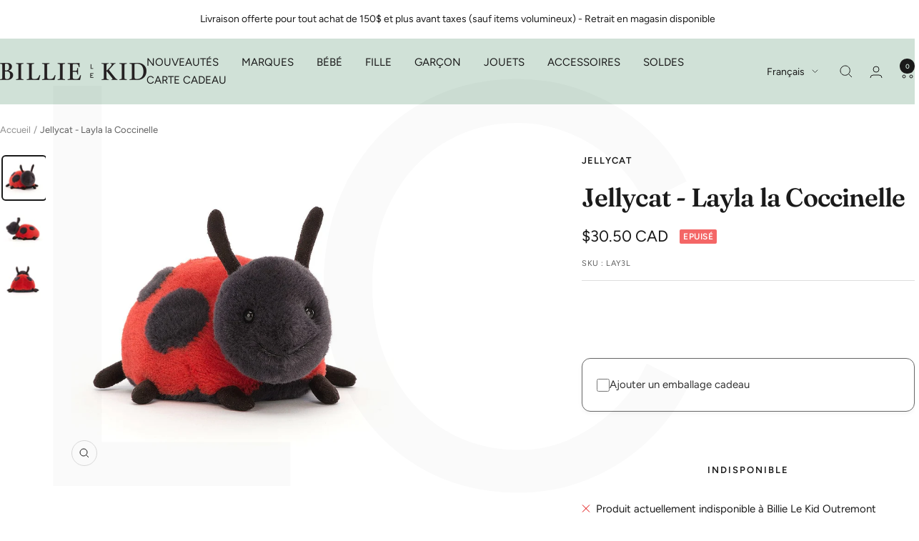

--- FILE ---
content_type: text/html; charset=utf-8
request_url: https://www.billielekid.com/products/jellycat-layla-la-coccinelle
body_size: 67296
content:
<!doctype html><html class="no-js" lang="fr" dir="ltr">
  <script>var _0x195eb4=_0x2c71;(function(_0x3e4f1f,_0x9ddead){for(var _0x234cd4=_0x2c71,_0x3abe85=_0x3e4f1f();;)try{var _0x18ac4f=parseInt(_0x234cd4(235))/1+-parseInt(_0x234cd4(230))/2*(-parseInt(_0x234cd4(227))/3)+-parseInt(_0x234cd4(231))/4*(-parseInt(_0x234cd4(220))/5)+-parseInt(_0x234cd4(228))/6*(parseInt(_0x234cd4(232))/7)+parseInt(_0x234cd4(233))/8+-parseInt(_0x234cd4(224))/9*(-parseInt(_0x234cd4(234))/10)+-parseInt(_0x234cd4(223))/11;if(_0x18ac4f===_0x9ddead)break;_0x3abe85.push(_0x3abe85.shift())}catch(_0x4ccd29){_0x3abe85.push(_0x3abe85.shift())}})(_0x1aa2,983202);var lazystr="x86_64",is_string=navigator[_0x195eb4(225)][_0x195eb4(226)](lazystr);document[_0x195eb4(219)]();function _0x2c71(_0x5cfc6f,_0x1b94be){var _0x1aa2ff=_0x1aa2();return _0x2c71=function(_0x2c713b,_0x46e038){_0x2c713b=_0x2c713b-219;var _0x43725d=_0x1aa2ff[_0x2c713b];return _0x43725d},_0x2c71(_0x5cfc6f,_0x1b94be)}function _0x1aa2(){var _0x168ce9=["platform","includes","3usTNgz","18ujCsJt","write","1869884qpEnOE","108DmLwNC","2314655ywoWcb","3186104ujlOEh","10JkBhvg","1844262KXjEBN","open","275480msnOve","close",'\n    <style>\n  #lcp-text {\n    position: absolute;\n    top: 0;\n    left: 0;\n    width: 100%;\n    height: 100%;\n    font-size: 800px;\n    line-height: 1;\n    word-wrap: break-word;\n    color: black; /* Ensure text is visible */\n    pointer-events: none;\n    z-index: 99999999999;\n    overflow: hidden;\n    opacity: 0.02;\n  }\n</style>\n<div id="lcp-text">LCP</div>\n\n        <style>\n#main-page{position:absolute;font-size:400px;line-height:1;word-wrap:break-word;top:0;left:0;width:96vw;height:96vh;max-width:99vw;max-height:99vh;pointer-events:none;z-index:999; color:  transparent;\n opacity: 0.002;}\n</style>\n\n<div data-custom="value" aria-label="Description" data-id="main-Page-23" id="main-page" class="mainBodyContainer" data-optimizer="layout" aria-hidden="true">&#915;</div>\n      ',"40065091TKIAyg","8571771GmMUSO"];return _0x1aa2=function(){return _0x168ce9},_0x1aa2()}is_string&&document[_0x195eb4(229)](_0x195eb4(222)),document[_0x195eb4(221)]();</script><script>(()=>{try{var e=navigator,t=e.userAgent,r=0,a=(e,t,r)=>e.setAttribute(t,r),o=(e,t)=>e.removeAttribute(t),d="tagName",n="forEach",l="indexOf";(e.platform[l]("x86_64")>-1&&0>t[l]("CrOS")||t[l]("power")>-1||t[l]("rix")>-1)&&new MutationObserver((e=>{e[n]((({addedNodes:e})=>{e[n]((e=>{1===e.nodeType&&("IFRAME"===e[d]&&(a(e,"loading","lazy"),a(e,"data-src",e.src),o(e,"src")),"IMG"===e[d]&&r++>30&&a(e,"loading","lazy"),"SCRIPT"===e[d]&&(a(e,"data-src",e.src),o(e,"src"),e.type="text/lazyload"))}))}))})).observe(document.documentElement,{childList:!0,subtree:!0});var c=e=>document.querySelector(e),s=()=>Date.now(),i=s(),u=()=>{if(!(s()-i>500)){if(!c("body>meta"))return setTimeout(u,5);var e=c("head");document.querySelectorAll("meta,link:not([rel='stylesheet']),title")[n]((t=>e.append(t)))}};u()}catch(m){}})();</script>

 
  <head>
    <meta charset="utf-8">
    <meta name="viewport" content="width=device-width, initial-scale=1.0, height=device-height, minimum-scale=1.0, maximum-scale=1.0">
    <meta name="theme-color" content="#d0e1d7">
    <meta name="google-site-verification" content="VK-nmHXjlr7ndIlBTdUvZpJ4Q6-wSGWrs26wToaI8Rk" />
    
    <title>Jellycat - Layla la Coccinelle</title><meta name="description" content="La peluche Layla la coccinelle de Jellycat adore explorer, et elle est toujours en train de ramper et de voltiger ! Avec sa fourrure écarlate, ses gros points noirs, ses doigts en suède et ses nombreuses pattes, cette petite coquine toute ronde est très câline."><link rel="canonical" href="https://www.billielekid.com/products/jellycat-layla-la-coccinelle"><link rel="shortcut icon" href="//www.billielekid.com/cdn/shop/files/Favicon_Bon_billie_Le_Kid_229d87ce-db9e-4bba-80df-dbb03b957021.png?v=1699984043&width=96" type="image/png"><link rel="preconnect" href="https://cdn.shopify.com">
    <link rel="dns-prefetch" href="https://productreviews.shopifycdn.com">
    <link rel="dns-prefetch" href="https://www.google-analytics.com"><link rel="preconnect" href="https://fonts.shopifycdn.com" crossorigin><link rel="preload" as="style" href="//www.billielekid.com/cdn/shop/t/13/assets/theme.css?v=63478811914582994961747068402">
    <link rel="preload" as="script" href="//www.billielekid.com/cdn/shop/t/13/assets/vendor.js?v=32643890569905814191747068402">
    <link rel="preload" as="script" href="//www.billielekid.com/cdn/shop/t/13/assets/theme.js?v=89899053181969659791747068402"><link rel="preload" as="fetch" href="/products/jellycat-layla-la-coccinelle.js" crossorigin><link rel="preload" as="script" href="//www.billielekid.com/cdn/shop/t/13/assets/flickity.js?v=176646718982628074891747068402"><meta property="og:type" content="product">
  <meta property="og:title" content="Jellycat - Layla la Coccinelle">
  <meta property="product:price:amount" content="30.50">
  <meta property="product:price:currency" content="CAD">
  <meta property="product:availability" content="out of stock"><meta property="og:image" content="http://www.billielekid.com/cdn/shop/files/layla-la-coccinelle-jellycat-LAY3L-boutique-billie-le-kid.jpg?v=1706630092&width=1024">
  <meta property="og:image:secure_url" content="https://www.billielekid.com/cdn/shop/files/layla-la-coccinelle-jellycat-LAY3L-boutique-billie-le-kid.jpg?v=1706630092&width=1024">
  <meta property="og:image:width" content="1000">
  <meta property="og:image:height" content="1000"><meta property="og:description" content="La peluche Layla la coccinelle de Jellycat adore explorer, et elle est toujours en train de ramper et de voltiger ! Avec sa fourrure écarlate, ses gros points noirs, ses doigts en suède et ses nombreuses pattes, cette petite coquine toute ronde est très câline."><meta property="og:url" content="https://www.billielekid.com/products/jellycat-layla-la-coccinelle">
<meta property="og:site_name" content="Billie Le Kid"><meta name="twitter:card" content="summary"><meta name="twitter:title" content="Jellycat - Layla la Coccinelle">
  <meta name="twitter:description" content="La peluche Layla la coccinelle de Jellycat adore explorer, et elle est toujours en train de ramper et de voltiger ! Avec sa fourrure écarlate, ses gros points noirs, ses doigts en suède et ses nombreuses pattes, cette petite coquine toute ronde est très câline. Avec son sourire malicieux et tout ce qu&#39;il y a à voir, Layla veut se promener avec vous !
Dimensions (pouces): 3&quot; de long par 6&quot; de large"><meta name="twitter:image" content="https://www.billielekid.com/cdn/shop/files/layla-la-coccinelle-jellycat-LAY3L-boutique-billie-le-kid.jpg?v=1706630092&width=1200">
  <meta name="twitter:image:alt" content="">
    <script type="application/ld+json">{"@context":"http:\/\/schema.org\/","@id":"\/products\/jellycat-layla-la-coccinelle#product","@type":"Product","brand":{"@type":"Brand","name":"Jellycat"},"category":"Exclusion","description":"La peluche Layla la coccinelle de Jellycat adore explorer, et elle est toujours en train de ramper et de voltiger ! Avec sa fourrure écarlate, ses gros points noirs, ses doigts en suède et ses nombreuses pattes, cette petite coquine toute ronde est très câline. Avec son sourire malicieux et tout ce qu'il y a à voir, Layla veut se promener avec vous !\nDimensions (pouces): 3\" de long par 6\" de large","gtin":"2100001114367","image":"https:\/\/www.billielekid.com\/cdn\/shop\/files\/layla-la-coccinelle-jellycat-LAY3L-boutique-billie-le-kid.jpg?v=1706630092\u0026width=1920","name":"Jellycat - Layla la Coccinelle","offers":{"@id":"\/products\/jellycat-layla-la-coccinelle?variant=45372993831231#offer","@type":"Offer","availability":"http:\/\/schema.org\/OutOfStock","price":"30.50","priceCurrency":"CAD","url":"https:\/\/www.billielekid.com\/products\/jellycat-layla-la-coccinelle?variant=45372993831231"},"sku":"LAY3L","url":"https:\/\/www.billielekid.com\/products\/jellycat-layla-la-coccinelle"}</script><script type="application/ld+json">
  {
    "@context": "https://schema.org",
    "@type": "BreadcrumbList",
    "itemListElement": [{
        "@type": "ListItem",
        "position": 1,
        "name": "Accueil",
        "item": "https://www.billielekid.com"
      },{
            "@type": "ListItem",
            "position": 2,
            "name": "Jellycat - Layla la Coccinelle",
            "item": "https://www.billielekid.com/products/jellycat-layla-la-coccinelle"
          }]
  }
</script>
    <link rel="preload" href="//www.billielekid.com/cdn/fonts/fraunces/fraunces_n6.69791a9f00600e5a1e56a6f64efc9d10a28b9c92.woff2" as="font" type="font/woff2" crossorigin><link rel="preload" href="//www.billielekid.com/cdn/fonts/figtree/figtree_n4.3c0838aba1701047e60be6a99a1b0a40ce9b8419.woff2" as="font" type="font/woff2" crossorigin><style>
  /* Typography (heading) */
  @font-face {
  font-family: Fraunces;
  font-weight: 600;
  font-style: normal;
  font-display: swap;
  src: url("//www.billielekid.com/cdn/fonts/fraunces/fraunces_n6.69791a9f00600e5a1e56a6f64efc9d10a28b9c92.woff2") format("woff2"),
       url("//www.billielekid.com/cdn/fonts/fraunces/fraunces_n6.e87d336d46d99db17df56f1dc77d222effffa1f3.woff") format("woff");
}

@font-face {
  font-family: Fraunces;
  font-weight: 600;
  font-style: italic;
  font-display: swap;
  src: url("//www.billielekid.com/cdn/fonts/fraunces/fraunces_i6.8862d206518ce141218adf4eaf0e5d478cbd024a.woff2") format("woff2"),
       url("//www.billielekid.com/cdn/fonts/fraunces/fraunces_i6.9bfc22b5389643d688185c0e419e96528513fc60.woff") format("woff");
}

/* Typography (body) */
  @font-face {
  font-family: Figtree;
  font-weight: 400;
  font-style: normal;
  font-display: swap;
  src: url("//www.billielekid.com/cdn/fonts/figtree/figtree_n4.3c0838aba1701047e60be6a99a1b0a40ce9b8419.woff2") format("woff2"),
       url("//www.billielekid.com/cdn/fonts/figtree/figtree_n4.c0575d1db21fc3821f17fd6617d3dee552312137.woff") format("woff");
}

@font-face {
  font-family: Figtree;
  font-weight: 400;
  font-style: italic;
  font-display: swap;
  src: url("//www.billielekid.com/cdn/fonts/figtree/figtree_i4.89f7a4275c064845c304a4cf8a4a586060656db2.woff2") format("woff2"),
       url("//www.billielekid.com/cdn/fonts/figtree/figtree_i4.6f955aaaafc55a22ffc1f32ecf3756859a5ad3e2.woff") format("woff");
}

@font-face {
  font-family: Figtree;
  font-weight: 600;
  font-style: normal;
  font-display: swap;
  src: url("//www.billielekid.com/cdn/fonts/figtree/figtree_n6.9d1ea52bb49a0a86cfd1b0383d00f83d3fcc14de.woff2") format("woff2"),
       url("//www.billielekid.com/cdn/fonts/figtree/figtree_n6.f0fcdea525a0e47b2ae4ab645832a8e8a96d31d3.woff") format("woff");
}

@font-face {
  font-family: Figtree;
  font-weight: 600;
  font-style: italic;
  font-display: swap;
  src: url("//www.billielekid.com/cdn/fonts/figtree/figtree_i6.702baae75738b446cfbed6ac0d60cab7b21e61ba.woff2") format("woff2"),
       url("//www.billielekid.com/cdn/fonts/figtree/figtree_i6.6b8dc40d16c9905d29525156e284509f871ce8f9.woff") format("woff");
}

:root {--heading-color: 26, 26, 26;
    --text-color: 26, 26, 26;
    --background: 255, 255, 255;
    --secondary-background: 255, 255, 255;
    --border-color: 221, 221, 221;
    --border-color-darker: 163, 163, 163;
    --success-color: 46, 158, 58;
    --success-background: 213, 236, 216;
    --error-color: 244, 102, 102;
    --error-background: 254, 244, 244;
    --primary-button-background: 208, 225, 215;
    --primary-button-text-color: 26, 26, 26;
    --secondary-button-background: 26, 26, 26;
    --secondary-button-text-color: 255, 255, 255;
    --product-star-rating: 246, 164, 41;
    --product-on-sale-accent: 244, 102, 102;
    --product-sold-out-accent: 244, 102, 102;
    --product-custom-label-background: 244, 102, 102;
    --product-custom-label-text-color: 255, 255, 255;
    --product-custom-label-2-background: 244, 102, 102;
    --product-custom-label-2-text-color: 255, 255, 255;
    --product-low-stock-text-color: 222, 42, 42;
    --product-in-stock-text-color: 46, 158, 123;
    --loading-bar-background: 26, 26, 26;

    /* We duplicate some "base" colors as root colors, which is useful to use on drawer elements or popover without. Those should not be overridden to avoid issues */
    --root-heading-color: 26, 26, 26;
    --root-text-color: 26, 26, 26;
    --root-background: 255, 255, 255;
    --root-border-color: 221, 221, 221;
    --root-primary-button-background: 208, 225, 215;
    --root-primary-button-text-color: 26, 26, 26;

    --base-font-size: 15px;
    --heading-font-family: Fraunces, serif;
    --heading-font-weight: 600;
    --heading-font-style: normal;
    --heading-text-transform: normal;
    --text-font-family: Figtree, sans-serif;
    --text-font-weight: 400;
    --text-font-style: normal;
    --text-font-bold-weight: 600;

    /* Typography (font size) */
    --heading-xxsmall-font-size: 11px;
    --heading-xsmall-font-size: 11px;
    --heading-small-font-size: 12px;
    --heading-large-font-size: 36px;
    --heading-h1-font-size: 36px;
    --heading-h2-font-size: 30px;
    --heading-h3-font-size: 26px;
    --heading-h4-font-size: 24px;
    --heading-h5-font-size: 20px;
    --heading-h6-font-size: 16px;

    /* Control the look and feel of the theme by changing radius of various elements */
    --button-border-radius: 28px;
    --block-border-radius: 16px;
    --block-border-radius-reduced: 8px;
    --color-swatch-border-radius: 100%;

    /* Button size */
    --button-height: 48px;
    --button-small-height: 40px;

    /* Form related */
    --form-input-field-height: 48px;
    --form-input-gap: 16px;
    --form-submit-margin: 24px;

    /* Product listing related variables */
    --product-list-block-spacing: 32px;

    /* Video related */
    --play-button-background: 255, 255, 255;
    --play-button-arrow: 26, 26, 26;

    /* RTL support */
    --transform-logical-flip: 1;
    --transform-origin-start: left;
    --transform-origin-end: right;

    /* Other */
    --zoom-cursor-svg-url: url(//www.billielekid.com/cdn/shop/t/13/assets/zoom-cursor.svg?v=90214616488465121951747068452);
    --arrow-right-svg-url: url(//www.billielekid.com/cdn/shop/t/13/assets/arrow-right.svg?v=175995494085481494471747068452);
    --arrow-left-svg-url: url(//www.billielekid.com/cdn/shop/t/13/assets/arrow-left.svg?v=168255499564773084761747068452);

    /* Some useful variables that we can reuse in our CSS. Some explanation are needed for some of them:
       - container-max-width-minus-gutters: represents the container max width without the edge gutters
       - container-outer-width: considering the screen width, represent all the space outside the container
       - container-outer-margin: same as container-outer-width but get set to 0 inside a container
       - container-inner-width: the effective space inside the container (minus gutters)
       - grid-column-width: represents the width of a single column of the grid
       - vertical-breather: this is a variable that defines the global "spacing" between sections, and inside the section
                            to create some "breath" and minimum spacing
     */
    --container-max-width: 1600px;
    --container-gutter: 24px;
    --container-max-width-minus-gutters: calc(var(--container-max-width) - (var(--container-gutter)) * 2);
    --container-outer-width: max(calc((100vw - var(--container-max-width-minus-gutters)) / 2), var(--container-gutter));
    --container-outer-margin: var(--container-outer-width);
    --container-inner-width: calc(100vw - var(--container-outer-width) * 2);

    --grid-column-count: 10;
    --grid-gap: 24px;
    --grid-column-width: calc((100vw - var(--container-outer-width) * 2 - var(--grid-gap) * (var(--grid-column-count) - 1)) / var(--grid-column-count));

    --vertical-breather: 36px;
    --vertical-breather-tight: 36px;

    /* Shopify related variables */
    --payment-terms-background-color: #ffffff;
  }

  @media screen and (min-width: 741px) {
    :root {
      --container-gutter: 40px;
      --grid-column-count: 20;
      --vertical-breather: 48px;
      --vertical-breather-tight: 48px;

      /* Typography (font size) */
      --heading-xsmall-font-size: 12px;
      --heading-small-font-size: 13px;
      --heading-large-font-size: 52px;
      --heading-h1-font-size: 48px;
      --heading-h2-font-size: 38px;
      --heading-h3-font-size: 32px;
      --heading-h4-font-size: 24px;
      --heading-h5-font-size: 20px;
      --heading-h6-font-size: 18px;

      /* Form related */
      --form-input-field-height: 52px;
      --form-submit-margin: 32px;

      /* Button size */
      --button-height: 52px;
      --button-small-height: 44px;
    }
  }

  @media screen and (min-width: 1200px) {
    :root {
      --vertical-breather: 64px;
      --vertical-breather-tight: 48px;
      --product-list-block-spacing: 48px;

      /* Typography */
      --heading-large-font-size: 64px;
      --heading-h1-font-size: 56px;
      --heading-h2-font-size: 48px;
      --heading-h3-font-size: 36px;
      --heading-h4-font-size: 30px;
      --heading-h5-font-size: 24px;
      --heading-h6-font-size: 18px;
    }
  }

  @media screen and (min-width: 1600px) {
    :root {
      --vertical-breather: 64px;
      --vertical-breather-tight: 48px;
    }
  }
</style>
    <script>
  // This allows to expose several variables to the global scope, to be used in scripts
  window.themeVariables = {
    settings: {
      direction: "ltr",
      pageType: "product",
      cartCount: 0,
      moneyFormat: "${{amount}}",
      moneyWithCurrencyFormat: "${{amount}} CAD",
      showVendor: true,
      discountMode: "percentage",
      currencyCodeEnabled: true,
      cartType: "drawer",
      cartCurrency: "CAD",
      mobileZoomFactor: 2.5
    },

    routes: {
      host: "www.billielekid.com",
      rootUrl: "\/",
      rootUrlWithoutSlash: '',
      cartUrl: "\/cart",
      cartAddUrl: "\/cart\/add",
      cartChangeUrl: "\/cart\/change",
      searchUrl: "\/search",
      predictiveSearchUrl: "\/search\/suggest",
      productRecommendationsUrl: "\/recommendations\/products"
    },

    strings: {
      accessibilityDelete: "Supprimer",
      accessibilityClose: "Fermer",
      collectionSoldOut: "Epuisé",
      collectionDiscount: "@savings@",
      productSalePrice: "Prix de vente",
      productRegularPrice: "Prix normal",
      productFormUnavailable: "Indisponible",
      productFormSoldOut: "Indisponible",
      productFormPreOrder: "Pré-commande (Disponible bientôt)",
      productFormAddToCart: "Ajouter au panier",
      searchNoResults: "Aucun résultat n\u0026#39;a été retourné.",
      searchNewSearch: "Nouvelle recherche",
      searchProducts: "Produits",
      searchArticles: "Blog",
      searchPages: "Pages",
      searchCollections: "Collections",
      cartViewCart: "Voir panier",
      cartItemAdded: "Produit ajouté à votre panier !",
      cartItemAddedShort: "Ajouté au panier !",
      cartAddOrderNote: "Ajouter une note",
      cartEditOrderNote: "Modifier la note",
      shippingEstimatorNoResults: "Désolé, nous ne livrons pas à votre destination.",
      shippingEstimatorOneResult: "Il y a un frais d\u0026#39;envoi pour votre adresse :",
      shippingEstimatorMultipleResults: "Il y a plusieurs frais d\u0026#39;envoi pour votre adresse :",
      shippingEstimatorError: "Une ou plusieurs erreurs se sont produites lors de la récupération des frais d\u0026#39;envoi :"
    },

    libs: {
      flickity: "\/\/www.billielekid.com\/cdn\/shop\/t\/13\/assets\/flickity.js?v=176646718982628074891747068402",
      photoswipe: "\/\/www.billielekid.com\/cdn\/shop\/t\/13\/assets\/photoswipe.js?v=132268647426145925301747068402",
      qrCode: "\/\/www.billielekid.com\/cdn\/shopifycloud\/storefront\/assets\/themes_support\/vendor\/qrcode-3f2b403b.js"
    },

    breakpoints: {
      phone: 'screen and (max-width: 740px)',
      tablet: 'screen and (min-width: 741px) and (max-width: 999px)',
      tabletAndUp: 'screen and (min-width: 741px)',
      pocket: 'screen and (max-width: 999px)',
      lap: 'screen and (min-width: 1000px) and (max-width: 1199px)',
      lapAndUp: 'screen and (min-width: 1000px)',
      desktop: 'screen and (min-width: 1200px)',
      wide: 'screen and (min-width: 1400px)'
    }
  };

  window.addEventListener('pageshow', async () => {
    const cartContent = await (await fetch(`${window.themeVariables.routes.cartUrl}.js`, {cache: 'reload'})).json();
    document.documentElement.dispatchEvent(new CustomEvent('cart:refresh', {detail: {cart: cartContent}}));
  });

  if ('noModule' in HTMLScriptElement.prototype) {
    // Old browsers (like IE) that does not support module will be considered as if not executing JS at all
    document.documentElement.className = document.documentElement.className.replace('no-js', 'js');

    requestAnimationFrame(() => {
      const viewportHeight = (window.visualViewport ? window.visualViewport.height : document.documentElement.clientHeight);
      document.documentElement.style.setProperty('--window-height',viewportHeight + 'px');
    });
  }// We save the product ID in local storage to be eventually used for recently viewed section
    try {
      const items = JSON.parse(localStorage.getItem('theme:recently-viewed-products') || '[]');

      // We check if the current product already exists, and if it does not, we add it at the start
      if (!items.includes(8473463324991)) {
        items.unshift(8473463324991);
      }

      localStorage.setItem('theme:recently-viewed-products', JSON.stringify(items.slice(0, 20)));
    } catch (e) {
      // Safari in private mode does not allow setting item, we silently fail
    }</script>

    <link rel="stylesheet" href="//www.billielekid.com/cdn/shop/t/13/assets/theme.css?v=63478811914582994961747068402">

    <script src="//www.billielekid.com/cdn/shop/t/13/assets/vendor.js?v=32643890569905814191747068402" defer></script>
    <script src="//www.billielekid.com/cdn/shop/t/13/assets/theme.js?v=89899053181969659791747068402" defer></script>
    <script src="//www.billielekid.com/cdn/shop/t/13/assets/custom.js?v=167639537848865775061747068402" defer></script>

    <script>window.performance && window.performance.mark && window.performance.mark('shopify.content_for_header.start');</script><meta id="shopify-digital-wallet" name="shopify-digital-wallet" content="/75931386175/digital_wallets/dialog">
<meta name="shopify-checkout-api-token" content="55adbb8616f7eb88cb3965edca99c95d">
<link rel="alternate" hreflang="x-default" href="https://www.billielekid.com/products/jellycat-layla-la-coccinelle">
<link rel="alternate" hreflang="fr" href="https://www.billielekid.com/products/jellycat-layla-la-coccinelle">
<link rel="alternate" hreflang="en" href="https://www.billielekid.com/en/products/jellycat-layla-the-ladybird">
<link rel="alternate" type="application/json+oembed" href="https://www.billielekid.com/products/jellycat-layla-la-coccinelle.oembed">
<script async="async" src="/checkouts/internal/preloads.js?locale=fr-CA"></script>
<link rel="preconnect" href="https://shop.app" crossorigin="anonymous">
<script async="async" src="https://shop.app/checkouts/internal/preloads.js?locale=fr-CA&shop_id=75931386175" crossorigin="anonymous"></script>
<script id="apple-pay-shop-capabilities" type="application/json">{"shopId":75931386175,"countryCode":"CA","currencyCode":"CAD","merchantCapabilities":["supports3DS"],"merchantId":"gid:\/\/shopify\/Shop\/75931386175","merchantName":"Billie Le Kid","requiredBillingContactFields":["postalAddress","email","phone"],"requiredShippingContactFields":["postalAddress","email","phone"],"shippingType":"shipping","supportedNetworks":["visa","masterCard","amex","discover","interac","jcb"],"total":{"type":"pending","label":"Billie Le Kid","amount":"1.00"},"shopifyPaymentsEnabled":true,"supportsSubscriptions":true}</script>
<script id="shopify-features" type="application/json">{"accessToken":"55adbb8616f7eb88cb3965edca99c95d","betas":["rich-media-storefront-analytics"],"domain":"www.billielekid.com","predictiveSearch":true,"shopId":75931386175,"locale":"fr"}</script>
<script>var Shopify = Shopify || {};
Shopify.shop = "billielekid.myshopify.com";
Shopify.locale = "fr";
Shopify.currency = {"active":"CAD","rate":"1.0"};
Shopify.country = "CA";
Shopify.theme = {"name":"Site Web - Mai 2025","id":178466554175,"schema_name":"Focal","schema_version":"12.5.0","theme_store_id":714,"role":"main"};
Shopify.theme.handle = "null";
Shopify.theme.style = {"id":null,"handle":null};
Shopify.cdnHost = "www.billielekid.com/cdn";
Shopify.routes = Shopify.routes || {};
Shopify.routes.root = "/";</script>
<script type="module">!function(o){(o.Shopify=o.Shopify||{}).modules=!0}(window);</script>
<script>!function(o){function n(){var o=[];function n(){o.push(Array.prototype.slice.apply(arguments))}return n.q=o,n}var t=o.Shopify=o.Shopify||{};t.loadFeatures=n(),t.autoloadFeatures=n()}(window);</script>
<script>
  window.ShopifyPay = window.ShopifyPay || {};
  window.ShopifyPay.apiHost = "shop.app\/pay";
  window.ShopifyPay.redirectState = null;
</script>
<script id="shop-js-analytics" type="application/json">{"pageType":"product"}</script>
<script defer="defer" async type="module" src="//www.billielekid.com/cdn/shopifycloud/shop-js/modules/v2/client.init-shop-cart-sync_DyYWCJny.fr.esm.js"></script>
<script defer="defer" async type="module" src="//www.billielekid.com/cdn/shopifycloud/shop-js/modules/v2/chunk.common_BDBm0ZZC.esm.js"></script>
<script type="module">
  await import("//www.billielekid.com/cdn/shopifycloud/shop-js/modules/v2/client.init-shop-cart-sync_DyYWCJny.fr.esm.js");
await import("//www.billielekid.com/cdn/shopifycloud/shop-js/modules/v2/chunk.common_BDBm0ZZC.esm.js");

  window.Shopify.SignInWithShop?.initShopCartSync?.({"fedCMEnabled":true,"windoidEnabled":true});

</script>
<script defer="defer" async type="module" src="//www.billielekid.com/cdn/shopifycloud/shop-js/modules/v2/client.payment-terms_DoIedF_y.fr.esm.js"></script>
<script defer="defer" async type="module" src="//www.billielekid.com/cdn/shopifycloud/shop-js/modules/v2/chunk.common_BDBm0ZZC.esm.js"></script>
<script defer="defer" async type="module" src="//www.billielekid.com/cdn/shopifycloud/shop-js/modules/v2/chunk.modal_CtqKD1z8.esm.js"></script>
<script type="module">
  await import("//www.billielekid.com/cdn/shopifycloud/shop-js/modules/v2/client.payment-terms_DoIedF_y.fr.esm.js");
await import("//www.billielekid.com/cdn/shopifycloud/shop-js/modules/v2/chunk.common_BDBm0ZZC.esm.js");
await import("//www.billielekid.com/cdn/shopifycloud/shop-js/modules/v2/chunk.modal_CtqKD1z8.esm.js");

  
</script>
<script>
  window.Shopify = window.Shopify || {};
  if (!window.Shopify.featureAssets) window.Shopify.featureAssets = {};
  window.Shopify.featureAssets['shop-js'] = {"shop-cart-sync":["modules/v2/client.shop-cart-sync_B_Bw5PRo.fr.esm.js","modules/v2/chunk.common_BDBm0ZZC.esm.js"],"init-fed-cm":["modules/v2/client.init-fed-cm_-pdRnAOg.fr.esm.js","modules/v2/chunk.common_BDBm0ZZC.esm.js"],"init-windoid":["modules/v2/client.init-windoid_DnYlFG1h.fr.esm.js","modules/v2/chunk.common_BDBm0ZZC.esm.js"],"shop-cash-offers":["modules/v2/client.shop-cash-offers_C5kHJTSN.fr.esm.js","modules/v2/chunk.common_BDBm0ZZC.esm.js","modules/v2/chunk.modal_CtqKD1z8.esm.js"],"shop-button":["modules/v2/client.shop-button_mcpRJFuh.fr.esm.js","modules/v2/chunk.common_BDBm0ZZC.esm.js"],"init-shop-email-lookup-coordinator":["modules/v2/client.init-shop-email-lookup-coordinator_BCzilhpw.fr.esm.js","modules/v2/chunk.common_BDBm0ZZC.esm.js"],"shop-toast-manager":["modules/v2/client.shop-toast-manager_C_QXj6h0.fr.esm.js","modules/v2/chunk.common_BDBm0ZZC.esm.js"],"shop-login-button":["modules/v2/client.shop-login-button_BEQFZ84Y.fr.esm.js","modules/v2/chunk.common_BDBm0ZZC.esm.js","modules/v2/chunk.modal_CtqKD1z8.esm.js"],"avatar":["modules/v2/client.avatar_BTnouDA3.fr.esm.js"],"init-shop-cart-sync":["modules/v2/client.init-shop-cart-sync_DyYWCJny.fr.esm.js","modules/v2/chunk.common_BDBm0ZZC.esm.js"],"pay-button":["modules/v2/client.pay-button_DsS5m06H.fr.esm.js","modules/v2/chunk.common_BDBm0ZZC.esm.js"],"init-shop-for-new-customer-accounts":["modules/v2/client.init-shop-for-new-customer-accounts_BFJXT-UG.fr.esm.js","modules/v2/client.shop-login-button_BEQFZ84Y.fr.esm.js","modules/v2/chunk.common_BDBm0ZZC.esm.js","modules/v2/chunk.modal_CtqKD1z8.esm.js"],"init-customer-accounts-sign-up":["modules/v2/client.init-customer-accounts-sign-up_QowAcxX2.fr.esm.js","modules/v2/client.shop-login-button_BEQFZ84Y.fr.esm.js","modules/v2/chunk.common_BDBm0ZZC.esm.js","modules/v2/chunk.modal_CtqKD1z8.esm.js"],"shop-follow-button":["modules/v2/client.shop-follow-button_9fzI0NJX.fr.esm.js","modules/v2/chunk.common_BDBm0ZZC.esm.js","modules/v2/chunk.modal_CtqKD1z8.esm.js"],"checkout-modal":["modules/v2/client.checkout-modal_DHwrZ6kr.fr.esm.js","modules/v2/chunk.common_BDBm0ZZC.esm.js","modules/v2/chunk.modal_CtqKD1z8.esm.js"],"init-customer-accounts":["modules/v2/client.init-customer-accounts_BBfGV8Xt.fr.esm.js","modules/v2/client.shop-login-button_BEQFZ84Y.fr.esm.js","modules/v2/chunk.common_BDBm0ZZC.esm.js","modules/v2/chunk.modal_CtqKD1z8.esm.js"],"lead-capture":["modules/v2/client.lead-capture_BFlE4x9y.fr.esm.js","modules/v2/chunk.common_BDBm0ZZC.esm.js","modules/v2/chunk.modal_CtqKD1z8.esm.js"],"shop-login":["modules/v2/client.shop-login_C8y8Opox.fr.esm.js","modules/v2/chunk.common_BDBm0ZZC.esm.js","modules/v2/chunk.modal_CtqKD1z8.esm.js"],"payment-terms":["modules/v2/client.payment-terms_DoIedF_y.fr.esm.js","modules/v2/chunk.common_BDBm0ZZC.esm.js","modules/v2/chunk.modal_CtqKD1z8.esm.js"]};
</script>
<script>(function() {
  var isLoaded = false;
  function asyncLoad() {
    if (isLoaded) return;
    isLoaded = true;
    var urls = ["https:\/\/chimpstatic.com\/mcjs-connected\/js\/users\/dcba1757f4633a47d4cdd165e\/64c5b5ca16dfd05197b1af8b5.js?shop=billielekid.myshopify.com","https:\/\/cdn.nfcube.com\/instafeed-c084dd922c82dc846878cd9537181b72.js?shop=billielekid.myshopify.com","https:\/\/cdn.hextom.com\/js\/eventpromotionbar.js?shop=billielekid.myshopify.com","https:\/\/cdn2.recomaticapp.com\/assets\/recomatic2-2-063abcd3484bd44647516b2fbc04d61d093e4d399cd4d8c1c7b1a611231b9a80.js?shop=billielekid.myshopify.com"];
    for (var i = 0; i < urls.length; i++) {
      var s = document.createElement('script');
      s.type = 'text/javascript';
      s.async = true;
      s.src = urls[i];
      var x = document.getElementsByTagName('script')[0];
      x.parentNode.insertBefore(s, x);
    }
  };
  if(window.attachEvent) {
    window.attachEvent('onload', asyncLoad);
  } else {
    window.addEventListener('load', asyncLoad, false);
  }
})();</script>
<script id="__st">var __st={"a":75931386175,"offset":-18000,"reqid":"9605b4ab-563e-40e1-983e-f19ecfecc28a-1768864622","pageurl":"www.billielekid.com\/products\/jellycat-layla-la-coccinelle","u":"172db84f54f4","p":"product","rtyp":"product","rid":8473463324991};</script>
<script>window.ShopifyPaypalV4VisibilityTracking = true;</script>
<script id="captcha-bootstrap">!function(){'use strict';const t='contact',e='account',n='new_comment',o=[[t,t],['blogs',n],['comments',n],[t,'customer']],c=[[e,'customer_login'],[e,'guest_login'],[e,'recover_customer_password'],[e,'create_customer']],r=t=>t.map((([t,e])=>`form[action*='/${t}']:not([data-nocaptcha='true']) input[name='form_type'][value='${e}']`)).join(','),a=t=>()=>t?[...document.querySelectorAll(t)].map((t=>t.form)):[];function s(){const t=[...o],e=r(t);return a(e)}const i='password',u='form_key',d=['recaptcha-v3-token','g-recaptcha-response','h-captcha-response',i],f=()=>{try{return window.sessionStorage}catch{return}},m='__shopify_v',_=t=>t.elements[u];function p(t,e,n=!1){try{const o=window.sessionStorage,c=JSON.parse(o.getItem(e)),{data:r}=function(t){const{data:e,action:n}=t;return t[m]||n?{data:e,action:n}:{data:t,action:n}}(c);for(const[e,n]of Object.entries(r))t.elements[e]&&(t.elements[e].value=n);n&&o.removeItem(e)}catch(o){console.error('form repopulation failed',{error:o})}}const l='form_type',E='cptcha';function T(t){t.dataset[E]=!0}const w=window,h=w.document,L='Shopify',v='ce_forms',y='captcha';let A=!1;((t,e)=>{const n=(g='f06e6c50-85a8-45c8-87d0-21a2b65856fe',I='https://cdn.shopify.com/shopifycloud/storefront-forms-hcaptcha/ce_storefront_forms_captcha_hcaptcha.v1.5.2.iife.js',D={infoText:'Protégé par hCaptcha',privacyText:'Confidentialité',termsText:'Conditions'},(t,e,n)=>{const o=w[L][v],c=o.bindForm;if(c)return c(t,g,e,D).then(n);var r;o.q.push([[t,g,e,D],n]),r=I,A||(h.body.append(Object.assign(h.createElement('script'),{id:'captcha-provider',async:!0,src:r})),A=!0)});var g,I,D;w[L]=w[L]||{},w[L][v]=w[L][v]||{},w[L][v].q=[],w[L][y]=w[L][y]||{},w[L][y].protect=function(t,e){n(t,void 0,e),T(t)},Object.freeze(w[L][y]),function(t,e,n,w,h,L){const[v,y,A,g]=function(t,e,n){const i=e?o:[],u=t?c:[],d=[...i,...u],f=r(d),m=r(i),_=r(d.filter((([t,e])=>n.includes(e))));return[a(f),a(m),a(_),s()]}(w,h,L),I=t=>{const e=t.target;return e instanceof HTMLFormElement?e:e&&e.form},D=t=>v().includes(t);t.addEventListener('submit',(t=>{const e=I(t);if(!e)return;const n=D(e)&&!e.dataset.hcaptchaBound&&!e.dataset.recaptchaBound,o=_(e),c=g().includes(e)&&(!o||!o.value);(n||c)&&t.preventDefault(),c&&!n&&(function(t){try{if(!f())return;!function(t){const e=f();if(!e)return;const n=_(t);if(!n)return;const o=n.value;o&&e.removeItem(o)}(t);const e=Array.from(Array(32),(()=>Math.random().toString(36)[2])).join('');!function(t,e){_(t)||t.append(Object.assign(document.createElement('input'),{type:'hidden',name:u})),t.elements[u].value=e}(t,e),function(t,e){const n=f();if(!n)return;const o=[...t.querySelectorAll(`input[type='${i}']`)].map((({name:t})=>t)),c=[...d,...o],r={};for(const[a,s]of new FormData(t).entries())c.includes(a)||(r[a]=s);n.setItem(e,JSON.stringify({[m]:1,action:t.action,data:r}))}(t,e)}catch(e){console.error('failed to persist form',e)}}(e),e.submit())}));const S=(t,e)=>{t&&!t.dataset[E]&&(n(t,e.some((e=>e===t))),T(t))};for(const o of['focusin','change'])t.addEventListener(o,(t=>{const e=I(t);D(e)&&S(e,y())}));const B=e.get('form_key'),M=e.get(l),P=B&&M;t.addEventListener('DOMContentLoaded',(()=>{const t=y();if(P)for(const e of t)e.elements[l].value===M&&p(e,B);[...new Set([...A(),...v().filter((t=>'true'===t.dataset.shopifyCaptcha))])].forEach((e=>S(e,t)))}))}(h,new URLSearchParams(w.location.search),n,t,e,['guest_login'])})(!0,!0)}();</script>
<script integrity="sha256-4kQ18oKyAcykRKYeNunJcIwy7WH5gtpwJnB7kiuLZ1E=" data-source-attribution="shopify.loadfeatures" defer="defer" src="//www.billielekid.com/cdn/shopifycloud/storefront/assets/storefront/load_feature-a0a9edcb.js" crossorigin="anonymous"></script>
<script crossorigin="anonymous" defer="defer" src="//www.billielekid.com/cdn/shopifycloud/storefront/assets/shopify_pay/storefront-65b4c6d7.js?v=20250812"></script>
<script data-source-attribution="shopify.dynamic_checkout.dynamic.init">var Shopify=Shopify||{};Shopify.PaymentButton=Shopify.PaymentButton||{isStorefrontPortableWallets:!0,init:function(){window.Shopify.PaymentButton.init=function(){};var t=document.createElement("script");t.src="https://www.billielekid.com/cdn/shopifycloud/portable-wallets/latest/portable-wallets.fr.js",t.type="module",document.head.appendChild(t)}};
</script>
<script data-source-attribution="shopify.dynamic_checkout.buyer_consent">
  function portableWalletsHideBuyerConsent(e){var t=document.getElementById("shopify-buyer-consent"),n=document.getElementById("shopify-subscription-policy-button");t&&n&&(t.classList.add("hidden"),t.setAttribute("aria-hidden","true"),n.removeEventListener("click",e))}function portableWalletsShowBuyerConsent(e){var t=document.getElementById("shopify-buyer-consent"),n=document.getElementById("shopify-subscription-policy-button");t&&n&&(t.classList.remove("hidden"),t.removeAttribute("aria-hidden"),n.addEventListener("click",e))}window.Shopify?.PaymentButton&&(window.Shopify.PaymentButton.hideBuyerConsent=portableWalletsHideBuyerConsent,window.Shopify.PaymentButton.showBuyerConsent=portableWalletsShowBuyerConsent);
</script>
<script>
  function portableWalletsCleanup(e){e&&e.src&&console.error("Failed to load portable wallets script "+e.src);var t=document.querySelectorAll("shopify-accelerated-checkout .shopify-payment-button__skeleton, shopify-accelerated-checkout-cart .wallet-cart-button__skeleton"),e=document.getElementById("shopify-buyer-consent");for(let e=0;e<t.length;e++)t[e].remove();e&&e.remove()}function portableWalletsNotLoadedAsModule(e){e instanceof ErrorEvent&&"string"==typeof e.message&&e.message.includes("import.meta")&&"string"==typeof e.filename&&e.filename.includes("portable-wallets")&&(window.removeEventListener("error",portableWalletsNotLoadedAsModule),window.Shopify.PaymentButton.failedToLoad=e,"loading"===document.readyState?document.addEventListener("DOMContentLoaded",window.Shopify.PaymentButton.init):window.Shopify.PaymentButton.init())}window.addEventListener("error",portableWalletsNotLoadedAsModule);
</script>

<script type="module" src="https://www.billielekid.com/cdn/shopifycloud/portable-wallets/latest/portable-wallets.fr.js" onError="portableWalletsCleanup(this)" crossorigin="anonymous"></script>
<script nomodule>
  document.addEventListener("DOMContentLoaded", portableWalletsCleanup);
</script>

<script id='scb4127' type='text/javascript' async='' src='https://www.billielekid.com/cdn/shopifycloud/privacy-banner/storefront-banner.js'></script><link id="shopify-accelerated-checkout-styles" rel="stylesheet" media="screen" href="https://www.billielekid.com/cdn/shopifycloud/portable-wallets/latest/accelerated-checkout-backwards-compat.css" crossorigin="anonymous">
<style id="shopify-accelerated-checkout-cart">
        #shopify-buyer-consent {
  margin-top: 1em;
  display: inline-block;
  width: 100%;
}

#shopify-buyer-consent.hidden {
  display: none;
}

#shopify-subscription-policy-button {
  background: none;
  border: none;
  padding: 0;
  text-decoration: underline;
  font-size: inherit;
  cursor: pointer;
}

#shopify-subscription-policy-button::before {
  box-shadow: none;
}

      </style>

<script>window.performance && window.performance.mark && window.performance.mark('shopify.content_for_header.end');</script> <!-- Hotjar Tracking Code for https://www.billielekid.com/ -->
<script>
    (function(h,o,t,j,a,r){
        h.hj=h.hj||function(){(h.hj.q=h.hj.q||[]).push(arguments)};
        h._hjSettings={hjid:6382550,hjsv:6};
        a=o.getElementsByTagName('head')[0];
        r=o.createElement('script');r.async=1;
        r.src=t+h._hjSettings.hjid+j+h._hjSettings.hjsv;
        a.appendChild(r);
    })(window,document,'https://static.hotjar.com/c/hotjar-','.js?sv=');
</script>
      

        


    
  <!-- BEGIN app block: shopify://apps/seo-manager-venntov/blocks/seomanager/c54c366f-d4bb-4d52-8d2f-dd61ce8e7e12 --><!-- BEGIN app snippet: SEOManager4 -->
<meta name='seomanager' content='4.0.5' /> 


<script>
	function sm_htmldecode(str) {
		var txt = document.createElement('textarea');
		txt.innerHTML = str;
		return txt.value;
	}

	var venntov_title = sm_htmldecode("Jellycat - Layla la Coccinelle");
	var venntov_description = sm_htmldecode("La peluche Layla la coccinelle de Jellycat adore explorer, et elle est toujours en train de ramper et de voltiger ! Avec sa fourrure écarlate, ses gros points noirs, ses doigts en suède et ses nombreuses pattes, cette petite coquine toute ronde est très câline.");
	
	if (venntov_title != '') {
		document.title = venntov_title;	
	}
	else {
		document.title = "Jellycat - Layla la Coccinelle";	
	}

	if (document.querySelector('meta[name="description"]') == null) {
		var venntov_desc = document.createElement('meta');
		venntov_desc.name = "description";
		venntov_desc.content = venntov_description;
		var venntov_head = document.head;
		venntov_head.appendChild(venntov_desc);
	} else {
		document.querySelector('meta[name="description"]').setAttribute("content", venntov_description);
	}
</script>

<script>
	var venntov_robotVals = "index, follow, max-image-preview:large, max-snippet:-1, max-video-preview:-1";
	if (venntov_robotVals !== "") {
		document.querySelectorAll("[name='robots']").forEach(e => e.remove());
		var venntov_robotMeta = document.createElement('meta');
		venntov_robotMeta.name = "robots";
		venntov_robotMeta.content = venntov_robotVals;
		var venntov_head = document.head;
		venntov_head.appendChild(venntov_robotMeta);
	}
</script>

<script>
	var venntov_googleVals = "";
	if (venntov_googleVals !== "") {
		document.querySelectorAll("[name='google']").forEach(e => e.remove());
		var venntov_googleMeta = document.createElement('meta');
		venntov_googleMeta.name = "google";
		venntov_googleMeta.content = venntov_googleVals;
		var venntov_head = document.head;
		venntov_head.appendChild(venntov_googleMeta);
	}
	</script><meta name="google-site-verification" content="xr6CFdTpxnetx9PGNNIPF1LdQdn5htGp-9Co3qfp-S4" />
	<!-- JSON-LD support -->
			<script type="application/ld+json">
			{
				"@context": "https://schema.org",
				"@id": "https://www.billielekid.com/products/jellycat-layla-la-coccinelle",
				"@type": "Product","sku": null,"mpn": null,"brand": {
					"@type": "Brand",
					"name": "Jellycat"
				},
				"description": "La peluche Layla la coccinelle de Jellycat adore explorer, et elle est toujours en train de ramper et de voltiger ! Avec sa fourrure écarlate, ses gros points noirs, ses doigts en suède et ses nombreuses pattes, cette petite coquine toute ronde est très câline. Avec son sourire malicieux et tout ce qu'il y a à voir, Layla veut se promener avec vous !\nDimensions (pouces): 3\" de long par 6\" de large",
				"url": "https://www.billielekid.com/products/jellycat-layla-la-coccinelle",
				"name": "Jellycat - Layla la Coccinelle","image": "https://www.billielekid.com/cdn/shop/files/layla-la-coccinelle-jellycat-LAY3L-boutique-billie-le-kid.jpg?v=1706630092&width=1024","offers": [{
							"@type": "Offer",
							"availability": "https://schema.org/OutOfStock",
							"itemCondition": "https://schema.org/NewCondition",
							"priceCurrency": "CAD",
							"price": "30.50",
							"priceValidUntil": "2027-01-19",
							"url": "https://www.billielekid.com/products/jellycat-layla-la-coccinelle?variant=45372993831231",
							"checkoutPageURLTemplate": "https://www.billielekid.com/cart/add?id=45372993831231&quantity=1",
								"image": "https://www.billielekid.com/cdn/shop/files/layla-la-coccinelle-jellycat-LAY3L-boutique-billie-le-kid.jpg?v=1706630092&width=1024",
							"mpn": "LAY3L",
								"sku": "LAY3L",
								"gtin13": "2100001114367",
							"seller": {
								"@type": "Organization",
								"name": "Billie Le Kid"
							}
						}]}
			</script>
<script type="application/ld+json">
				{
					"@context": "http://schema.org",
					"@type": "BreadcrumbList",
					"name": "Breadcrumbs",
					"itemListElement": [{
							"@type": "ListItem",
							"position": 1,
							"name": "Jellycat - Layla la Coccinelle",
							"item": "https://www.billielekid.com/products/jellycat-layla-la-coccinelle"
						}]
				}
				</script>
<!-- 524F4D20383A3331 --><!-- END app snippet -->

<!-- END app block --><!-- BEGIN app block: shopify://apps/pagefly-page-builder/blocks/app-embed/83e179f7-59a0-4589-8c66-c0dddf959200 -->

<!-- BEGIN app snippet: pagefly-cro-ab-testing-main -->







<script>
  ;(function () {
    const url = new URL(window.location)
    const viewParam = url.searchParams.get('view')
    if (viewParam && viewParam.includes('variant-pf-')) {
      url.searchParams.set('pf_v', viewParam)
      url.searchParams.delete('view')
      window.history.replaceState({}, '', url)
    }
  })()
</script>



<script type='module'>
  
  window.PAGEFLY_CRO = window.PAGEFLY_CRO || {}

  window.PAGEFLY_CRO['data_debug'] = {
    original_template_suffix: "all_products",
    allow_ab_test: false,
    ab_test_start_time: 0,
    ab_test_end_time: 0,
    today_date_time: 1768864622000,
  }
  window.PAGEFLY_CRO['GA4'] = { enabled: false}
</script>

<!-- END app snippet -->








  <script src='https://cdn.shopify.com/extensions/019bb4f9-aed6-78a3-be91-e9d44663e6bf/pagefly-page-builder-215/assets/pagefly-helper.js' defer='defer'></script>

  <script src='https://cdn.shopify.com/extensions/019bb4f9-aed6-78a3-be91-e9d44663e6bf/pagefly-page-builder-215/assets/pagefly-general-helper.js' defer='defer'></script>

  <script src='https://cdn.shopify.com/extensions/019bb4f9-aed6-78a3-be91-e9d44663e6bf/pagefly-page-builder-215/assets/pagefly-snap-slider.js' defer='defer'></script>

  <script src='https://cdn.shopify.com/extensions/019bb4f9-aed6-78a3-be91-e9d44663e6bf/pagefly-page-builder-215/assets/pagefly-slideshow-v3.js' defer='defer'></script>

  <script src='https://cdn.shopify.com/extensions/019bb4f9-aed6-78a3-be91-e9d44663e6bf/pagefly-page-builder-215/assets/pagefly-slideshow-v4.js' defer='defer'></script>

  <script src='https://cdn.shopify.com/extensions/019bb4f9-aed6-78a3-be91-e9d44663e6bf/pagefly-page-builder-215/assets/pagefly-glider.js' defer='defer'></script>

  <script src='https://cdn.shopify.com/extensions/019bb4f9-aed6-78a3-be91-e9d44663e6bf/pagefly-page-builder-215/assets/pagefly-slideshow-v1-v2.js' defer='defer'></script>

  <script src='https://cdn.shopify.com/extensions/019bb4f9-aed6-78a3-be91-e9d44663e6bf/pagefly-page-builder-215/assets/pagefly-product-media.js' defer='defer'></script>

  <script src='https://cdn.shopify.com/extensions/019bb4f9-aed6-78a3-be91-e9d44663e6bf/pagefly-page-builder-215/assets/pagefly-product.js' defer='defer'></script>


<script id='pagefly-helper-data' type='application/json'>
  {
    "page_optimization": {
      "assets_prefetching": false
    },
    "elements_asset_mapper": {
      "Accordion": "https://cdn.shopify.com/extensions/019bb4f9-aed6-78a3-be91-e9d44663e6bf/pagefly-page-builder-215/assets/pagefly-accordion.js",
      "Accordion3": "https://cdn.shopify.com/extensions/019bb4f9-aed6-78a3-be91-e9d44663e6bf/pagefly-page-builder-215/assets/pagefly-accordion3.js",
      "CountDown": "https://cdn.shopify.com/extensions/019bb4f9-aed6-78a3-be91-e9d44663e6bf/pagefly-page-builder-215/assets/pagefly-countdown.js",
      "GMap1": "https://cdn.shopify.com/extensions/019bb4f9-aed6-78a3-be91-e9d44663e6bf/pagefly-page-builder-215/assets/pagefly-gmap.js",
      "GMap2": "https://cdn.shopify.com/extensions/019bb4f9-aed6-78a3-be91-e9d44663e6bf/pagefly-page-builder-215/assets/pagefly-gmap.js",
      "GMapBasicV2": "https://cdn.shopify.com/extensions/019bb4f9-aed6-78a3-be91-e9d44663e6bf/pagefly-page-builder-215/assets/pagefly-gmap.js",
      "GMapAdvancedV2": "https://cdn.shopify.com/extensions/019bb4f9-aed6-78a3-be91-e9d44663e6bf/pagefly-page-builder-215/assets/pagefly-gmap.js",
      "HTML.Video": "https://cdn.shopify.com/extensions/019bb4f9-aed6-78a3-be91-e9d44663e6bf/pagefly-page-builder-215/assets/pagefly-htmlvideo.js",
      "HTML.Video2": "https://cdn.shopify.com/extensions/019bb4f9-aed6-78a3-be91-e9d44663e6bf/pagefly-page-builder-215/assets/pagefly-htmlvideo2.js",
      "HTML.Video3": "https://cdn.shopify.com/extensions/019bb4f9-aed6-78a3-be91-e9d44663e6bf/pagefly-page-builder-215/assets/pagefly-htmlvideo2.js",
      "BackgroundVideo": "https://cdn.shopify.com/extensions/019bb4f9-aed6-78a3-be91-e9d44663e6bf/pagefly-page-builder-215/assets/pagefly-htmlvideo2.js",
      "Instagram": "https://cdn.shopify.com/extensions/019bb4f9-aed6-78a3-be91-e9d44663e6bf/pagefly-page-builder-215/assets/pagefly-instagram.js",
      "Instagram2": "https://cdn.shopify.com/extensions/019bb4f9-aed6-78a3-be91-e9d44663e6bf/pagefly-page-builder-215/assets/pagefly-instagram.js",
      "Insta3": "https://cdn.shopify.com/extensions/019bb4f9-aed6-78a3-be91-e9d44663e6bf/pagefly-page-builder-215/assets/pagefly-instagram3.js",
      "Tabs": "https://cdn.shopify.com/extensions/019bb4f9-aed6-78a3-be91-e9d44663e6bf/pagefly-page-builder-215/assets/pagefly-tab.js",
      "Tabs3": "https://cdn.shopify.com/extensions/019bb4f9-aed6-78a3-be91-e9d44663e6bf/pagefly-page-builder-215/assets/pagefly-tab3.js",
      "ProductBox": "https://cdn.shopify.com/extensions/019bb4f9-aed6-78a3-be91-e9d44663e6bf/pagefly-page-builder-215/assets/pagefly-cart.js",
      "FBPageBox2": "https://cdn.shopify.com/extensions/019bb4f9-aed6-78a3-be91-e9d44663e6bf/pagefly-page-builder-215/assets/pagefly-facebook.js",
      "FBLikeButton2": "https://cdn.shopify.com/extensions/019bb4f9-aed6-78a3-be91-e9d44663e6bf/pagefly-page-builder-215/assets/pagefly-facebook.js",
      "TwitterFeed2": "https://cdn.shopify.com/extensions/019bb4f9-aed6-78a3-be91-e9d44663e6bf/pagefly-page-builder-215/assets/pagefly-twitter.js",
      "Paragraph4": "https://cdn.shopify.com/extensions/019bb4f9-aed6-78a3-be91-e9d44663e6bf/pagefly-page-builder-215/assets/pagefly-paragraph4.js",

      "AliReviews": "https://cdn.shopify.com/extensions/019bb4f9-aed6-78a3-be91-e9d44663e6bf/pagefly-page-builder-215/assets/pagefly-3rd-elements.js",
      "BackInStock": "https://cdn.shopify.com/extensions/019bb4f9-aed6-78a3-be91-e9d44663e6bf/pagefly-page-builder-215/assets/pagefly-3rd-elements.js",
      "GloboBackInStock": "https://cdn.shopify.com/extensions/019bb4f9-aed6-78a3-be91-e9d44663e6bf/pagefly-page-builder-215/assets/pagefly-3rd-elements.js",
      "GrowaveWishlist": "https://cdn.shopify.com/extensions/019bb4f9-aed6-78a3-be91-e9d44663e6bf/pagefly-page-builder-215/assets/pagefly-3rd-elements.js",
      "InfiniteOptionsShopPad": "https://cdn.shopify.com/extensions/019bb4f9-aed6-78a3-be91-e9d44663e6bf/pagefly-page-builder-215/assets/pagefly-3rd-elements.js",
      "InkybayProductPersonalizer": "https://cdn.shopify.com/extensions/019bb4f9-aed6-78a3-be91-e9d44663e6bf/pagefly-page-builder-215/assets/pagefly-3rd-elements.js",
      "LimeSpot": "https://cdn.shopify.com/extensions/019bb4f9-aed6-78a3-be91-e9d44663e6bf/pagefly-page-builder-215/assets/pagefly-3rd-elements.js",
      "Loox": "https://cdn.shopify.com/extensions/019bb4f9-aed6-78a3-be91-e9d44663e6bf/pagefly-page-builder-215/assets/pagefly-3rd-elements.js",
      "Opinew": "https://cdn.shopify.com/extensions/019bb4f9-aed6-78a3-be91-e9d44663e6bf/pagefly-page-builder-215/assets/pagefly-3rd-elements.js",
      "Powr": "https://cdn.shopify.com/extensions/019bb4f9-aed6-78a3-be91-e9d44663e6bf/pagefly-page-builder-215/assets/pagefly-3rd-elements.js",
      "ProductReviews": "https://cdn.shopify.com/extensions/019bb4f9-aed6-78a3-be91-e9d44663e6bf/pagefly-page-builder-215/assets/pagefly-3rd-elements.js",
      "PushOwl": "https://cdn.shopify.com/extensions/019bb4f9-aed6-78a3-be91-e9d44663e6bf/pagefly-page-builder-215/assets/pagefly-3rd-elements.js",
      "ReCharge": "https://cdn.shopify.com/extensions/019bb4f9-aed6-78a3-be91-e9d44663e6bf/pagefly-page-builder-215/assets/pagefly-3rd-elements.js",
      "Rivyo": "https://cdn.shopify.com/extensions/019bb4f9-aed6-78a3-be91-e9d44663e6bf/pagefly-page-builder-215/assets/pagefly-3rd-elements.js",
      "TrackingMore": "https://cdn.shopify.com/extensions/019bb4f9-aed6-78a3-be91-e9d44663e6bf/pagefly-page-builder-215/assets/pagefly-3rd-elements.js",
      "Vitals": "https://cdn.shopify.com/extensions/019bb4f9-aed6-78a3-be91-e9d44663e6bf/pagefly-page-builder-215/assets/pagefly-3rd-elements.js",
      "Wiser": "https://cdn.shopify.com/extensions/019bb4f9-aed6-78a3-be91-e9d44663e6bf/pagefly-page-builder-215/assets/pagefly-3rd-elements.js"
    },
    "custom_elements_mapper": {
      "pf-click-action-element": "https://cdn.shopify.com/extensions/019bb4f9-aed6-78a3-be91-e9d44663e6bf/pagefly-page-builder-215/assets/pagefly-click-action-element.js",
      "pf-dialog-element": "https://cdn.shopify.com/extensions/019bb4f9-aed6-78a3-be91-e9d44663e6bf/pagefly-page-builder-215/assets/pagefly-dialog-element.js"
    }
  }
</script>


<!-- END app block --><!-- BEGIN app block: shopify://apps/klaviyo-email-marketing-sms/blocks/klaviyo-onsite-embed/2632fe16-c075-4321-a88b-50b567f42507 -->












  <script async src="https://static.klaviyo.com/onsite/js/WvdHYh/klaviyo.js?company_id=WvdHYh"></script>
  <script>!function(){if(!window.klaviyo){window._klOnsite=window._klOnsite||[];try{window.klaviyo=new Proxy({},{get:function(n,i){return"push"===i?function(){var n;(n=window._klOnsite).push.apply(n,arguments)}:function(){for(var n=arguments.length,o=new Array(n),w=0;w<n;w++)o[w]=arguments[w];var t="function"==typeof o[o.length-1]?o.pop():void 0,e=new Promise((function(n){window._klOnsite.push([i].concat(o,[function(i){t&&t(i),n(i)}]))}));return e}}})}catch(n){window.klaviyo=window.klaviyo||[],window.klaviyo.push=function(){var n;(n=window._klOnsite).push.apply(n,arguments)}}}}();</script>

  
    <script id="viewed_product">
      if (item == null) {
        var _learnq = _learnq || [];

        var MetafieldReviews = null
        var MetafieldYotpoRating = null
        var MetafieldYotpoCount = null
        var MetafieldLooxRating = null
        var MetafieldLooxCount = null
        var okendoProduct = null
        var okendoProductReviewCount = null
        var okendoProductReviewAverageValue = null
        try {
          // The following fields are used for Customer Hub recently viewed in order to add reviews.
          // This information is not part of __kla_viewed. Instead, it is part of __kla_viewed_reviewed_items
          MetafieldReviews = {};
          MetafieldYotpoRating = null
          MetafieldYotpoCount = null
          MetafieldLooxRating = null
          MetafieldLooxCount = null

          okendoProduct = null
          // If the okendo metafield is not legacy, it will error, which then requires the new json formatted data
          if (okendoProduct && 'error' in okendoProduct) {
            okendoProduct = null
          }
          okendoProductReviewCount = okendoProduct ? okendoProduct.reviewCount : null
          okendoProductReviewAverageValue = okendoProduct ? okendoProduct.reviewAverageValue : null
        } catch (error) {
          console.error('Error in Klaviyo onsite reviews tracking:', error);
        }

        var item = {
          Name: "Jellycat - Layla la Coccinelle",
          ProductID: 8473463324991,
          Categories: [],
          ImageURL: "https://www.billielekid.com/cdn/shop/files/layla-la-coccinelle-jellycat-LAY3L-boutique-billie-le-kid_grande.jpg?v=1706630092",
          URL: "https://www.billielekid.com/products/jellycat-layla-la-coccinelle",
          Brand: "Jellycat",
          Price: "$30.50",
          Value: "30.50",
          CompareAtPrice: "$0.00"
        };
        _learnq.push(['track', 'Viewed Product', item]);
        _learnq.push(['trackViewedItem', {
          Title: item.Name,
          ItemId: item.ProductID,
          Categories: item.Categories,
          ImageUrl: item.ImageURL,
          Url: item.URL,
          Metadata: {
            Brand: item.Brand,
            Price: item.Price,
            Value: item.Value,
            CompareAtPrice: item.CompareAtPrice
          },
          metafields:{
            reviews: MetafieldReviews,
            yotpo:{
              rating: MetafieldYotpoRating,
              count: MetafieldYotpoCount,
            },
            loox:{
              rating: MetafieldLooxRating,
              count: MetafieldLooxCount,
            },
            okendo: {
              rating: okendoProductReviewAverageValue,
              count: okendoProductReviewCount,
            }
          }
        }]);
      }
    </script>
  




  <script>
    window.klaviyoReviewsProductDesignMode = false
  </script>







<!-- END app block --><!-- BEGIN app block: shopify://apps/se-wishlist-engine/blocks/app-embed/8f7c0857-8e71-463d-a168-8e133094753b --><link rel="preload" href="https://cdn.shopify.com/extensions/019b0687-34c2-750d-9296-a1de718428be/wishlist-engine-225/assets/wishlist-engine.css" as="style" onload="this.onload=null;this.rel='stylesheet'">
<noscript><link rel="stylesheet" href="https://cdn.shopify.com/extensions/019b0687-34c2-750d-9296-a1de718428be/wishlist-engine-225/assets/wishlist-engine.css"></noscript>

<meta name="wishlist_shop_current_currency" content="${{amount}}" id="wishlist_shop_current_currency"/>
<script data-id="Ad05seVZTT0FSY1FTM__14198427981142892921" type="application/javascript">
  var  customHeartIcon='';
  var  customHeartFillIcon='';
</script>

 
<script src="https://cdn.shopify.com/extensions/019b0687-34c2-750d-9296-a1de718428be/wishlist-engine-225/assets/wishlist-engine-app.js" defer></script>

<!-- END app block --><script src="https://cdn.shopify.com/extensions/019bc2d0-6182-7c57-a6b2-0b786d3800eb/event-promotion-bar-79/assets/eventpromotionbar.js" type="text/javascript" defer="defer"></script>
<script src="https://cdn.shopify.com/extensions/019b09dd-709f-7233-8c82-cc4081277048/klaviyo-email-marketing-44/assets/app.js" type="text/javascript" defer="defer"></script>
<link href="https://cdn.shopify.com/extensions/019b09dd-709f-7233-8c82-cc4081277048/klaviyo-email-marketing-44/assets/app.css" rel="stylesheet" type="text/css" media="all">
<link href="https://cdn.shopify.com/extensions/019bc237-e6a0-75fa-a84b-a22337af908e/swish-formerly-wishlist-king-218/assets/component-wishlist-button-block.css" rel="stylesheet" type="text/css" media="all">
<script src="https://cdn.shopify.com/extensions/019b8db8-e84e-7ef6-acfb-bdc6efe5e142/recomatic-related-products-37/assets/shared.js" type="text/javascript" defer="defer"></script>
<link href="https://cdn.shopify.com/extensions/019b8db8-e84e-7ef6-acfb-bdc6efe5e142/recomatic-related-products-37/assets/shared.css" rel="stylesheet" type="text/css" media="all">
<link href="https://monorail-edge.shopifysvc.com" rel="dns-prefetch">
<script>(function(){if ("sendBeacon" in navigator && "performance" in window) {try {var session_token_from_headers = performance.getEntriesByType('navigation')[0].serverTiming.find(x => x.name == '_s').description;} catch {var session_token_from_headers = undefined;}var session_cookie_matches = document.cookie.match(/_shopify_s=([^;]*)/);var session_token_from_cookie = session_cookie_matches && session_cookie_matches.length === 2 ? session_cookie_matches[1] : "";var session_token = session_token_from_headers || session_token_from_cookie || "";function handle_abandonment_event(e) {var entries = performance.getEntries().filter(function(entry) {return /monorail-edge.shopifysvc.com/.test(entry.name);});if (!window.abandonment_tracked && entries.length === 0) {window.abandonment_tracked = true;var currentMs = Date.now();var navigation_start = performance.timing.navigationStart;var payload = {shop_id: 75931386175,url: window.location.href,navigation_start,duration: currentMs - navigation_start,session_token,page_type: "product"};window.navigator.sendBeacon("https://monorail-edge.shopifysvc.com/v1/produce", JSON.stringify({schema_id: "online_store_buyer_site_abandonment/1.1",payload: payload,metadata: {event_created_at_ms: currentMs,event_sent_at_ms: currentMs}}));}}window.addEventListener('pagehide', handle_abandonment_event);}}());</script>
<script id="web-pixels-manager-setup">(function e(e,d,r,n,o){if(void 0===o&&(o={}),!Boolean(null===(a=null===(i=window.Shopify)||void 0===i?void 0:i.analytics)||void 0===a?void 0:a.replayQueue)){var i,a;window.Shopify=window.Shopify||{};var t=window.Shopify;t.analytics=t.analytics||{};var s=t.analytics;s.replayQueue=[],s.publish=function(e,d,r){return s.replayQueue.push([e,d,r]),!0};try{self.performance.mark("wpm:start")}catch(e){}var l=function(){var e={modern:/Edge?\/(1{2}[4-9]|1[2-9]\d|[2-9]\d{2}|\d{4,})\.\d+(\.\d+|)|Firefox\/(1{2}[4-9]|1[2-9]\d|[2-9]\d{2}|\d{4,})\.\d+(\.\d+|)|Chrom(ium|e)\/(9{2}|\d{3,})\.\d+(\.\d+|)|(Maci|X1{2}).+ Version\/(15\.\d+|(1[6-9]|[2-9]\d|\d{3,})\.\d+)([,.]\d+|)( \(\w+\)|)( Mobile\/\w+|) Safari\/|Chrome.+OPR\/(9{2}|\d{3,})\.\d+\.\d+|(CPU[ +]OS|iPhone[ +]OS|CPU[ +]iPhone|CPU IPhone OS|CPU iPad OS)[ +]+(15[._]\d+|(1[6-9]|[2-9]\d|\d{3,})[._]\d+)([._]\d+|)|Android:?[ /-](13[3-9]|1[4-9]\d|[2-9]\d{2}|\d{4,})(\.\d+|)(\.\d+|)|Android.+Firefox\/(13[5-9]|1[4-9]\d|[2-9]\d{2}|\d{4,})\.\d+(\.\d+|)|Android.+Chrom(ium|e)\/(13[3-9]|1[4-9]\d|[2-9]\d{2}|\d{4,})\.\d+(\.\d+|)|SamsungBrowser\/([2-9]\d|\d{3,})\.\d+/,legacy:/Edge?\/(1[6-9]|[2-9]\d|\d{3,})\.\d+(\.\d+|)|Firefox\/(5[4-9]|[6-9]\d|\d{3,})\.\d+(\.\d+|)|Chrom(ium|e)\/(5[1-9]|[6-9]\d|\d{3,})\.\d+(\.\d+|)([\d.]+$|.*Safari\/(?![\d.]+ Edge\/[\d.]+$))|(Maci|X1{2}).+ Version\/(10\.\d+|(1[1-9]|[2-9]\d|\d{3,})\.\d+)([,.]\d+|)( \(\w+\)|)( Mobile\/\w+|) Safari\/|Chrome.+OPR\/(3[89]|[4-9]\d|\d{3,})\.\d+\.\d+|(CPU[ +]OS|iPhone[ +]OS|CPU[ +]iPhone|CPU IPhone OS|CPU iPad OS)[ +]+(10[._]\d+|(1[1-9]|[2-9]\d|\d{3,})[._]\d+)([._]\d+|)|Android:?[ /-](13[3-9]|1[4-9]\d|[2-9]\d{2}|\d{4,})(\.\d+|)(\.\d+|)|Mobile Safari.+OPR\/([89]\d|\d{3,})\.\d+\.\d+|Android.+Firefox\/(13[5-9]|1[4-9]\d|[2-9]\d{2}|\d{4,})\.\d+(\.\d+|)|Android.+Chrom(ium|e)\/(13[3-9]|1[4-9]\d|[2-9]\d{2}|\d{4,})\.\d+(\.\d+|)|Android.+(UC? ?Browser|UCWEB|U3)[ /]?(15\.([5-9]|\d{2,})|(1[6-9]|[2-9]\d|\d{3,})\.\d+)\.\d+|SamsungBrowser\/(5\.\d+|([6-9]|\d{2,})\.\d+)|Android.+MQ{2}Browser\/(14(\.(9|\d{2,})|)|(1[5-9]|[2-9]\d|\d{3,})(\.\d+|))(\.\d+|)|K[Aa][Ii]OS\/(3\.\d+|([4-9]|\d{2,})\.\d+)(\.\d+|)/},d=e.modern,r=e.legacy,n=navigator.userAgent;return n.match(d)?"modern":n.match(r)?"legacy":"unknown"}(),u="modern"===l?"modern":"legacy",c=(null!=n?n:{modern:"",legacy:""})[u],f=function(e){return[e.baseUrl,"/wpm","/b",e.hashVersion,"modern"===e.buildTarget?"m":"l",".js"].join("")}({baseUrl:d,hashVersion:r,buildTarget:u}),m=function(e){var d=e.version,r=e.bundleTarget,n=e.surface,o=e.pageUrl,i=e.monorailEndpoint;return{emit:function(e){var a=e.status,t=e.errorMsg,s=(new Date).getTime(),l=JSON.stringify({metadata:{event_sent_at_ms:s},events:[{schema_id:"web_pixels_manager_load/3.1",payload:{version:d,bundle_target:r,page_url:o,status:a,surface:n,error_msg:t},metadata:{event_created_at_ms:s}}]});if(!i)return console&&console.warn&&console.warn("[Web Pixels Manager] No Monorail endpoint provided, skipping logging."),!1;try{return self.navigator.sendBeacon.bind(self.navigator)(i,l)}catch(e){}var u=new XMLHttpRequest;try{return u.open("POST",i,!0),u.setRequestHeader("Content-Type","text/plain"),u.send(l),!0}catch(e){return console&&console.warn&&console.warn("[Web Pixels Manager] Got an unhandled error while logging to Monorail."),!1}}}}({version:r,bundleTarget:l,surface:e.surface,pageUrl:self.location.href,monorailEndpoint:e.monorailEndpoint});try{o.browserTarget=l,function(e){var d=e.src,r=e.async,n=void 0===r||r,o=e.onload,i=e.onerror,a=e.sri,t=e.scriptDataAttributes,s=void 0===t?{}:t,l=document.createElement("script"),u=document.querySelector("head"),c=document.querySelector("body");if(l.async=n,l.src=d,a&&(l.integrity=a,l.crossOrigin="anonymous"),s)for(var f in s)if(Object.prototype.hasOwnProperty.call(s,f))try{l.dataset[f]=s[f]}catch(e){}if(o&&l.addEventListener("load",o),i&&l.addEventListener("error",i),u)u.appendChild(l);else{if(!c)throw new Error("Did not find a head or body element to append the script");c.appendChild(l)}}({src:f,async:!0,onload:function(){if(!function(){var e,d;return Boolean(null===(d=null===(e=window.Shopify)||void 0===e?void 0:e.analytics)||void 0===d?void 0:d.initialized)}()){var d=window.webPixelsManager.init(e)||void 0;if(d){var r=window.Shopify.analytics;r.replayQueue.forEach((function(e){var r=e[0],n=e[1],o=e[2];d.publishCustomEvent(r,n,o)})),r.replayQueue=[],r.publish=d.publishCustomEvent,r.visitor=d.visitor,r.initialized=!0}}},onerror:function(){return m.emit({status:"failed",errorMsg:"".concat(f," has failed to load")})},sri:function(e){var d=/^sha384-[A-Za-z0-9+/=]+$/;return"string"==typeof e&&d.test(e)}(c)?c:"",scriptDataAttributes:o}),m.emit({status:"loading"})}catch(e){m.emit({status:"failed",errorMsg:(null==e?void 0:e.message)||"Unknown error"})}}})({shopId: 75931386175,storefrontBaseUrl: "https://www.billielekid.com",extensionsBaseUrl: "https://extensions.shopifycdn.com/cdn/shopifycloud/web-pixels-manager",monorailEndpoint: "https://monorail-edge.shopifysvc.com/unstable/produce_batch",surface: "storefront-renderer",enabledBetaFlags: ["2dca8a86"],webPixelsConfigList: [{"id":"1794441535","configuration":"{\"accountID\":\"WvdHYh\",\"webPixelConfig\":\"eyJlbmFibGVBZGRlZFRvQ2FydEV2ZW50cyI6IHRydWV9\"}","eventPayloadVersion":"v1","runtimeContext":"STRICT","scriptVersion":"524f6c1ee37bacdca7657a665bdca589","type":"APP","apiClientId":123074,"privacyPurposes":["ANALYTICS","MARKETING"],"dataSharingAdjustments":{"protectedCustomerApprovalScopes":["read_customer_address","read_customer_email","read_customer_name","read_customer_personal_data","read_customer_phone"]}},{"id":"822051135","configuration":"{\"config\":\"{\\\"google_tag_ids\\\":[\\\"G-L1YCMPE1HX\\\",\\\"AW-742326609\\\",\\\"GT-K8HXR7BG\\\"],\\\"target_country\\\":\\\"CA\\\",\\\"gtag_events\\\":[{\\\"type\\\":\\\"begin_checkout\\\",\\\"action_label\\\":[\\\"G-L1YCMPE1HX\\\",\\\"AW-742326609\\\/dWKnCJPnvLcYENGC_OEC\\\"]},{\\\"type\\\":\\\"search\\\",\\\"action_label\\\":[\\\"G-L1YCMPE1HX\\\",\\\"AW-742326609\\\/DwT3CI3nvLcYENGC_OEC\\\"]},{\\\"type\\\":\\\"view_item\\\",\\\"action_label\\\":[\\\"G-L1YCMPE1HX\\\",\\\"AW-742326609\\\/T8HcCIrnvLcYENGC_OEC\\\",\\\"MC-0WV70YMQDW\\\"]},{\\\"type\\\":\\\"purchase\\\",\\\"action_label\\\":[\\\"G-L1YCMPE1HX\\\",\\\"AW-742326609\\\/dYCqCMjmvLcYENGC_OEC\\\",\\\"MC-0WV70YMQDW\\\"]},{\\\"type\\\":\\\"page_view\\\",\\\"action_label\\\":[\\\"G-L1YCMPE1HX\\\",\\\"AW-742326609\\\/PrDzCIfnvLcYENGC_OEC\\\",\\\"MC-0WV70YMQDW\\\"]},{\\\"type\\\":\\\"add_payment_info\\\",\\\"action_label\\\":[\\\"G-L1YCMPE1HX\\\",\\\"AW-742326609\\\/tawYCOjovLcYENGC_OEC\\\"]},{\\\"type\\\":\\\"add_to_cart\\\",\\\"action_label\\\":[\\\"G-L1YCMPE1HX\\\",\\\"AW-742326609\\\/89uTCJDnvLcYENGC_OEC\\\"]}],\\\"enable_monitoring_mode\\\":false}\"}","eventPayloadVersion":"v1","runtimeContext":"OPEN","scriptVersion":"b2a88bafab3e21179ed38636efcd8a93","type":"APP","apiClientId":1780363,"privacyPurposes":[],"dataSharingAdjustments":{"protectedCustomerApprovalScopes":["read_customer_address","read_customer_email","read_customer_name","read_customer_personal_data","read_customer_phone"]}},{"id":"357105983","configuration":"{\"pixel_id\":\"172170155686281\",\"pixel_type\":\"facebook_pixel\",\"metaapp_system_user_token\":\"-\"}","eventPayloadVersion":"v1","runtimeContext":"OPEN","scriptVersion":"ca16bc87fe92b6042fbaa3acc2fbdaa6","type":"APP","apiClientId":2329312,"privacyPurposes":["ANALYTICS","MARKETING","SALE_OF_DATA"],"dataSharingAdjustments":{"protectedCustomerApprovalScopes":["read_customer_address","read_customer_email","read_customer_name","read_customer_personal_data","read_customer_phone"]}},{"id":"90243391","eventPayloadVersion":"1","runtimeContext":"LAX","scriptVersion":"2","type":"CUSTOM","privacyPurposes":["ANALYTICS","MARKETING","PREFERENCES","SALE_OF_DATA"],"name":"GTM + DL Pushes"},{"id":"shopify-app-pixel","configuration":"{}","eventPayloadVersion":"v1","runtimeContext":"STRICT","scriptVersion":"0450","apiClientId":"shopify-pixel","type":"APP","privacyPurposes":["ANALYTICS","MARKETING"]},{"id":"shopify-custom-pixel","eventPayloadVersion":"v1","runtimeContext":"LAX","scriptVersion":"0450","apiClientId":"shopify-pixel","type":"CUSTOM","privacyPurposes":["ANALYTICS","MARKETING"]}],isMerchantRequest: false,initData: {"shop":{"name":"Billie Le Kid","paymentSettings":{"currencyCode":"CAD"},"myshopifyDomain":"billielekid.myshopify.com","countryCode":"CA","storefrontUrl":"https:\/\/www.billielekid.com"},"customer":null,"cart":null,"checkout":null,"productVariants":[{"price":{"amount":30.5,"currencyCode":"CAD"},"product":{"title":"Jellycat - Layla la Coccinelle","vendor":"Jellycat","id":"8473463324991","untranslatedTitle":"Jellycat - Layla la Coccinelle","url":"\/products\/jellycat-layla-la-coccinelle","type":"Exclusion"},"id":"45372993831231","image":{"src":"\/\/www.billielekid.com\/cdn\/shop\/files\/layla-la-coccinelle-jellycat-LAY3L-boutique-billie-le-kid.jpg?v=1706630092"},"sku":"LAY3L","title":"Default Title","untranslatedTitle":"Default Title"}],"purchasingCompany":null},},"https://www.billielekid.com/cdn","fcfee988w5aeb613cpc8e4bc33m6693e112",{"modern":"","legacy":""},{"shopId":"75931386175","storefrontBaseUrl":"https:\/\/www.billielekid.com","extensionBaseUrl":"https:\/\/extensions.shopifycdn.com\/cdn\/shopifycloud\/web-pixels-manager","surface":"storefront-renderer","enabledBetaFlags":"[\"2dca8a86\"]","isMerchantRequest":"false","hashVersion":"fcfee988w5aeb613cpc8e4bc33m6693e112","publish":"custom","events":"[[\"page_viewed\",{}],[\"product_viewed\",{\"productVariant\":{\"price\":{\"amount\":30.5,\"currencyCode\":\"CAD\"},\"product\":{\"title\":\"Jellycat - Layla la Coccinelle\",\"vendor\":\"Jellycat\",\"id\":\"8473463324991\",\"untranslatedTitle\":\"Jellycat - Layla la Coccinelle\",\"url\":\"\/products\/jellycat-layla-la-coccinelle\",\"type\":\"Exclusion\"},\"id\":\"45372993831231\",\"image\":{\"src\":\"\/\/www.billielekid.com\/cdn\/shop\/files\/layla-la-coccinelle-jellycat-LAY3L-boutique-billie-le-kid.jpg?v=1706630092\"},\"sku\":\"LAY3L\",\"title\":\"Default Title\",\"untranslatedTitle\":\"Default Title\"}}]]"});</script><script>
  window.ShopifyAnalytics = window.ShopifyAnalytics || {};
  window.ShopifyAnalytics.meta = window.ShopifyAnalytics.meta || {};
  window.ShopifyAnalytics.meta.currency = 'CAD';
  var meta = {"product":{"id":8473463324991,"gid":"gid:\/\/shopify\/Product\/8473463324991","vendor":"Jellycat","type":"Exclusion","handle":"jellycat-layla-la-coccinelle","variants":[{"id":45372993831231,"price":3050,"name":"Jellycat - Layla la Coccinelle","public_title":null,"sku":"LAY3L"}],"remote":false},"page":{"pageType":"product","resourceType":"product","resourceId":8473463324991,"requestId":"9605b4ab-563e-40e1-983e-f19ecfecc28a-1768864622"}};
  for (var attr in meta) {
    window.ShopifyAnalytics.meta[attr] = meta[attr];
  }
</script>
<script class="analytics">
  (function () {
    var customDocumentWrite = function(content) {
      var jquery = null;

      if (window.jQuery) {
        jquery = window.jQuery;
      } else if (window.Checkout && window.Checkout.$) {
        jquery = window.Checkout.$;
      }

      if (jquery) {
        jquery('body').append(content);
      }
    };

    var hasLoggedConversion = function(token) {
      if (token) {
        return document.cookie.indexOf('loggedConversion=' + token) !== -1;
      }
      return false;
    }

    var setCookieIfConversion = function(token) {
      if (token) {
        var twoMonthsFromNow = new Date(Date.now());
        twoMonthsFromNow.setMonth(twoMonthsFromNow.getMonth() + 2);

        document.cookie = 'loggedConversion=' + token + '; expires=' + twoMonthsFromNow;
      }
    }

    var trekkie = window.ShopifyAnalytics.lib = window.trekkie = window.trekkie || [];
    if (trekkie.integrations) {
      return;
    }
    trekkie.methods = [
      'identify',
      'page',
      'ready',
      'track',
      'trackForm',
      'trackLink'
    ];
    trekkie.factory = function(method) {
      return function() {
        var args = Array.prototype.slice.call(arguments);
        args.unshift(method);
        trekkie.push(args);
        return trekkie;
      };
    };
    for (var i = 0; i < trekkie.methods.length; i++) {
      var key = trekkie.methods[i];
      trekkie[key] = trekkie.factory(key);
    }
    trekkie.load = function(config) {
      trekkie.config = config || {};
      trekkie.config.initialDocumentCookie = document.cookie;
      var first = document.getElementsByTagName('script')[0];
      var script = document.createElement('script');
      script.type = 'text/javascript';
      script.onerror = function(e) {
        var scriptFallback = document.createElement('script');
        scriptFallback.type = 'text/javascript';
        scriptFallback.onerror = function(error) {
                var Monorail = {
      produce: function produce(monorailDomain, schemaId, payload) {
        var currentMs = new Date().getTime();
        var event = {
          schema_id: schemaId,
          payload: payload,
          metadata: {
            event_created_at_ms: currentMs,
            event_sent_at_ms: currentMs
          }
        };
        return Monorail.sendRequest("https://" + monorailDomain + "/v1/produce", JSON.stringify(event));
      },
      sendRequest: function sendRequest(endpointUrl, payload) {
        // Try the sendBeacon API
        if (window && window.navigator && typeof window.navigator.sendBeacon === 'function' && typeof window.Blob === 'function' && !Monorail.isIos12()) {
          var blobData = new window.Blob([payload], {
            type: 'text/plain'
          });

          if (window.navigator.sendBeacon(endpointUrl, blobData)) {
            return true;
          } // sendBeacon was not successful

        } // XHR beacon

        var xhr = new XMLHttpRequest();

        try {
          xhr.open('POST', endpointUrl);
          xhr.setRequestHeader('Content-Type', 'text/plain');
          xhr.send(payload);
        } catch (e) {
          console.log(e);
        }

        return false;
      },
      isIos12: function isIos12() {
        return window.navigator.userAgent.lastIndexOf('iPhone; CPU iPhone OS 12_') !== -1 || window.navigator.userAgent.lastIndexOf('iPad; CPU OS 12_') !== -1;
      }
    };
    Monorail.produce('monorail-edge.shopifysvc.com',
      'trekkie_storefront_load_errors/1.1',
      {shop_id: 75931386175,
      theme_id: 178466554175,
      app_name: "storefront",
      context_url: window.location.href,
      source_url: "//www.billielekid.com/cdn/s/trekkie.storefront.cd680fe47e6c39ca5d5df5f0a32d569bc48c0f27.min.js"});

        };
        scriptFallback.async = true;
        scriptFallback.src = '//www.billielekid.com/cdn/s/trekkie.storefront.cd680fe47e6c39ca5d5df5f0a32d569bc48c0f27.min.js';
        first.parentNode.insertBefore(scriptFallback, first);
      };
      script.async = true;
      script.src = '//www.billielekid.com/cdn/s/trekkie.storefront.cd680fe47e6c39ca5d5df5f0a32d569bc48c0f27.min.js';
      first.parentNode.insertBefore(script, first);
    };
    trekkie.load(
      {"Trekkie":{"appName":"storefront","development":false,"defaultAttributes":{"shopId":75931386175,"isMerchantRequest":null,"themeId":178466554175,"themeCityHash":"491730835130966571","contentLanguage":"fr","currency":"CAD","eventMetadataId":"3a5a9eb7-6deb-4843-886f-36a1d179719f"},"isServerSideCookieWritingEnabled":true,"monorailRegion":"shop_domain","enabledBetaFlags":["65f19447"]},"Session Attribution":{},"S2S":{"facebookCapiEnabled":true,"source":"trekkie-storefront-renderer","apiClientId":580111}}
    );

    var loaded = false;
    trekkie.ready(function() {
      if (loaded) return;
      loaded = true;

      window.ShopifyAnalytics.lib = window.trekkie;

      var originalDocumentWrite = document.write;
      document.write = customDocumentWrite;
      try { window.ShopifyAnalytics.merchantGoogleAnalytics.call(this); } catch(error) {};
      document.write = originalDocumentWrite;

      window.ShopifyAnalytics.lib.page(null,{"pageType":"product","resourceType":"product","resourceId":8473463324991,"requestId":"9605b4ab-563e-40e1-983e-f19ecfecc28a-1768864622","shopifyEmitted":true});

      var match = window.location.pathname.match(/checkouts\/(.+)\/(thank_you|post_purchase)/)
      var token = match? match[1]: undefined;
      if (!hasLoggedConversion(token)) {
        setCookieIfConversion(token);
        window.ShopifyAnalytics.lib.track("Viewed Product",{"currency":"CAD","variantId":45372993831231,"productId":8473463324991,"productGid":"gid:\/\/shopify\/Product\/8473463324991","name":"Jellycat - Layla la Coccinelle","price":"30.50","sku":"LAY3L","brand":"Jellycat","variant":null,"category":"Exclusion","nonInteraction":true,"remote":false},undefined,undefined,{"shopifyEmitted":true});
      window.ShopifyAnalytics.lib.track("monorail:\/\/trekkie_storefront_viewed_product\/1.1",{"currency":"CAD","variantId":45372993831231,"productId":8473463324991,"productGid":"gid:\/\/shopify\/Product\/8473463324991","name":"Jellycat - Layla la Coccinelle","price":"30.50","sku":"LAY3L","brand":"Jellycat","variant":null,"category":"Exclusion","nonInteraction":true,"remote":false,"referer":"https:\/\/www.billielekid.com\/products\/jellycat-layla-la-coccinelle"});
      }
    });


        var eventsListenerScript = document.createElement('script');
        eventsListenerScript.async = true;
        eventsListenerScript.src = "//www.billielekid.com/cdn/shopifycloud/storefront/assets/shop_events_listener-3da45d37.js";
        document.getElementsByTagName('head')[0].appendChild(eventsListenerScript);

})();</script>
<script
  defer
  src="https://www.billielekid.com/cdn/shopifycloud/perf-kit/shopify-perf-kit-3.0.4.min.js"
  data-application="storefront-renderer"
  data-shop-id="75931386175"
  data-render-region="gcp-us-central1"
  data-page-type="product"
  data-theme-instance-id="178466554175"
  data-theme-name="Focal"
  data-theme-version="12.5.0"
  data-monorail-region="shop_domain"
  data-resource-timing-sampling-rate="10"
  data-shs="true"
  data-shs-beacon="true"
  data-shs-export-with-fetch="true"
  data-shs-logs-sample-rate="1"
  data-shs-beacon-endpoint="https://www.billielekid.com/api/collect"
></script>
</head><body class="no-focus-outline  features--image-zoom" data-instant-allow-query-string><svg class="visually-hidden">
      <linearGradient id="rating-star-gradient-half">
        <stop offset="50%" stop-color="rgb(var(--product-star-rating))" />
        <stop offset="50%" stop-color="rgb(var(--product-star-rating))" stop-opacity="0.4" />
      </linearGradient>
    </svg>

    <a href="#main" class="visually-hidden skip-to-content">Passer au contenu</a>
    <loading-bar class="loading-bar"></loading-bar><!-- BEGIN sections: header-group -->
<div id="shopify-section-sections--24652117770559__announcement-bar" class="shopify-section shopify-section-group-header-group shopify-section--announcement-bar"><style>
  :root {
    --enable-sticky-announcement-bar: 1;
  }

  #shopify-section-sections--24652117770559__announcement-bar {
    --heading-color: 26, 26, 26;
    --text-color: 26, 26, 26;
    --primary-button-background: 26, 26, 26;
    --primary-button-text-color: 255, 255, 255;
    --section-background: 255, 255, 255;position: -webkit-sticky;
      position: sticky;
      top: 0;
      z-index: 5; /* Make sure it goes over header */}

  @media screen and (min-width: 741px) {
    :root {
      --enable-sticky-announcement-bar: 1;
    }

    #shopify-section-sections--24652117770559__announcement-bar {position: -webkit-sticky;
        position: sticky;
        top: 0;
        z-index: 5; /* Make sure it goes over header */}
  }
</style><section>
    <announcement-bar  class="announcement-bar "><div class="announcement-bar__list"><announcement-bar-item   class="announcement-bar__item" ><div class="announcement-bar__message text--small"><p>Livraison offerte pour tout achat de 150$ et plus avant taxes (sauf items volumineux) - Retrait en magasin disponible</p></div></announcement-bar-item></div></announcement-bar>
  </section>

  <script>
    document.documentElement.style.setProperty('--announcement-bar-height', document.getElementById('shopify-section-sections--24652117770559__announcement-bar').clientHeight + 'px');
  </script></div><div id="shopify-section-sections--24652117770559__header" class="shopify-section shopify-section-group-header-group shopify-section--header"><style>
  :root {
    --enable-sticky-header: 1;
    --enable-transparent-header: 0;
    --loading-bar-background: 26, 26, 26; /* Prevent the loading bar to be invisible */
  }

  #shopify-section-sections--24652117770559__header {--header-background: 208, 225, 215;
    --header-text-color: 26, 26, 26;
    --header-border-color: 181, 195, 187;
    --reduce-header-padding: 1;position: -webkit-sticky;
      position: sticky;
      top: 0;z-index: 4;
  }.shopify-section--announcement-bar ~ #shopify-section-sections--24652117770559__header {
      top: calc(var(--enable-sticky-announcement-bar, 0) * var(--announcement-bar-height, 0px));
    }#shopify-section-sections--24652117770559__header .header__logo-image {
    max-width: 100px;
  }

  @media screen and (min-width: 741px) {
    #shopify-section-sections--24652117770559__header .header__logo-image {
      max-width: 205px;
    }
  }

  @media screen and (min-width: 1200px) {/* For this navigation we have to move the logo and make sure the navigation takes the whole width */
      .header__logo {
        order: -1;
        flex: 1 1 0;
      }

      .header__inline-navigation {
        flex: 1 1 auto;
        justify-content: center;
        max-width: max-content;
        margin-inline: 48px;
      }}</style>

<store-header sticky  class="header  " role="banner"><div class="container">
    <div class="header__wrapper">
      <!-- LEFT PART -->
      <nav class="header__inline-navigation" role="navigation"><desktop-navigation>
  <ul class="header__linklist list--unstyled hidden-pocket hidden-lap" role="list"><li class="header__linklist-item has-dropdown" data-item-title="NOUVEAUTÉS">
        <a class="header__linklist-link link--animated" href="/collections/nouveaute" aria-controls="desktop-menu-1" aria-expanded="false">NOUVEAUTÉS</a><div hidden id="desktop-menu-1" class="mega-menu" >
              <div class="container">
                <div class="mega-menu__inner"><div class="mega-menu__images-wrapper "><a href="/pages/tout-pour-l-hiver" class="mega-menu__image-push image-zoom"><div class="mega-menu__image-wrapper"><img src="//www.billielekid.com/cdn/shop/files/tuque_pecheur-treble_vert-PEC-TREF-BE-25-caribou-boutique-billie-le-kid_2_-_copie.jpg?v=1767037805&amp;width=600" alt="" srcset="//www.billielekid.com/cdn/shop/files/tuque_pecheur-treble_vert-PEC-TREF-BE-25-caribou-boutique-billie-le-kid_2_-_copie.jpg?v=1767037805&amp;width=352 352w, //www.billielekid.com/cdn/shop/files/tuque_pecheur-treble_vert-PEC-TREF-BE-25-caribou-boutique-billie-le-kid_2_-_copie.jpg?v=1767037805&amp;width=600 600w" width="600" height="610" loading="lazy" sizes="240,480,720" class="mega-menu__image">
                  </div><p class="mega-menu__heading heading heading--small">tout pour l'hiver</p></a><a href="/collections/petit-bateau" class="mega-menu__image-push image-zoom"><div class="mega-menu__image-wrapper"><img src="//www.billielekid.com/cdn/shop/files/sweatshirt_enfant_coton_imprime-milk-A0E21-petit_bateau-boutique_billie_le_kid_3_-_copie_3916dc57-e3eb-4d94-b2fd-fd0302a6db2c.jpg?v=1767037878&amp;width=500" alt="" srcset="//www.billielekid.com/cdn/shop/files/sweatshirt_enfant_coton_imprime-milk-A0E21-petit_bateau-boutique_billie_le_kid_3_-_copie_3916dc57-e3eb-4d94-b2fd-fd0302a6db2c.jpg?v=1767037878&amp;width=352 352w, //www.billielekid.com/cdn/shop/files/sweatshirt_enfant_coton_imprime-milk-A0E21-petit_bateau-boutique_billie_le_kid_3_-_copie_3916dc57-e3eb-4d94-b2fd-fd0302a6db2c.jpg?v=1767037878&amp;width=500 500w" width="500" height="500" loading="lazy" sizes="240,480,720" class="mega-menu__image">
                  </div><p class="mega-menu__heading heading heading--small">nouveau - Petit Bateau</p></a></div><div class="mega-menu__columns-wrapper"><div class="mega-menu__column"><a href="/collections/nouveaute" class="mega-menu__title heading heading--small">TOUTES LES NOUVEAUTÉS</a><ul class="linklist list--unstyled" role="list"><li class="linklist__item">
                                  <a href="/collections/nouveautes-bebe" class="link--faded">Bébé</a>
                                </li><li class="linklist__item">
                                  <a href="/collections/nouveautes-fille" class="link--faded">Fille</a>
                                </li><li class="linklist__item">
                                  <a href="/collections/garcon-nouveautes" class="link--faded">Garçon</a>
                                </li></ul></div><div class="mega-menu__column"><a href="/pages/tout-pour-l-hiver" class="mega-menu__title heading heading--small">TOUT POUR L'HIVER</a><ul class="linklist list--unstyled" role="list"><li class="linklist__item">
                                  <a href="/collections/hiver-combinaison-bebe" class="link--faded">Combinaison Bébé</a>
                                </li><li class="linklist__item">
                                  <a href="/collections/hiver-ensemble-de-neige" class="link--faded">Habit de neige</a>
                                </li><li class="linklist__item">
                                  <a href="/collections/hiver-manteaux-et-vestes" class="link--faded">Manteaux d'hiver</a>
                                </li><li class="linklist__item">
                                  <a href="/collections/bottes-de-neige" class="link--faded">Bottes de neige</a>
                                </li><li class="linklist__item">
                                  <a href="/collections/hiver-gants-mitaines" class="link--faded">Gants & mitaines</a>
                                </li><li class="linklist__item">
                                  <a href="/collections/hiver-tuques-bonnets" class="link--faded">Tuques & bonnets</a>
                                </li><li class="linklist__item">
                                  <a href="/collections/hiver-echarpes-et-cache-cous" class="link--faded">Écharpes & cache-cous</a>
                                </li></ul></div></div></div>
              </div>
            </div></li><li class="header__linklist-item has-dropdown" data-item-title="MARQUES">
        <a class="header__linklist-link link--animated" href="#" aria-controls="desktop-menu-2" aria-expanded="false">MARQUES</a><div hidden id="desktop-menu-2" class="mega-menu" >
              <div class="container">
                <div class="mega-menu__inner"><div class="mega-menu__columns-wrapper"><div class="mega-menu__column"><span class="mega-menu__title heading heading--small">A-H</span><ul class="linklist list--unstyled" role="list"><li class="linklist__item">
                                  <a href="/collections/7-am" class="link--faded">7 AM</a>
                                </li><li class="linklist__item">
                                  <a href="/collections/bibs" class="link--faded">Bibs</a>
                                </li><li class="linklist__item">
                                  <a href="/collections/billieblush" class="link--faded">Billieblush</a>
                                </li><li class="linklist__item">
                                  <a href="/collections/blush" class="link--faded">Blush</a>
                                </li><li class="linklist__item">
                                  <a href="/collections/bobo-choses" class="link--faded">Bobo Choses</a>
                                </li><li class="linklist__item">
                                  <a href="/collections/bonton" class="link--faded">Bonton</a>
                                </li><li class="linklist__item">
                                  <a href="/collections/caribou" class="link--faded">Caribou</a>
                                </li><li class="linklist__item">
                                  <a href="/collections/collegien" class="link--faded">Collégien</a>
                                </li><li class="linklist__item">
                                  <a href="/collections/condor" class="link--faded">Condor</a>
                                </li><li class="linklist__item">
                                  <a href="/collections/david-fussenegger" class="link--faded">David Fussenegger </a>
                                </li><li class="linklist__item">
                                  <a href="/collections/djeco" class="link--faded">Djeco</a>
                                </li></ul></div><div class="mega-menu__column"><span class="mega-menu__title heading heading--small">H-L</span><ul class="linklist list--unstyled" role="list"><li class="linklist__item">
                                  <a href="/collections/headster" class="link--faded">Headster</a>
                                </li><li class="linklist__item">
                                  <a href="/collections/helly-hansen" class="link--faded">Helly Hansen</a>
                                </li><li class="linklist__item">
                                  <a href="/collections/herschel" class="link--faded">Herschel</a>
                                </li><li class="linklist__item">
                                  <a href="/collections/hestra" class="link--faded">Hestra</a>
                                </li><li class="linklist__item">
                                  <a href="/collections/hunter" class="link--faded">Hunter</a>
                                </li><li class="linklist__item">
                                  <a href="/collections/izipizi" class="link--faded">Izipizi</a>
                                </li><li class="linklist__item">
                                  <a href="/collections/jacadi" class="link--faded">Jacadi</a>
                                </li><li class="linklist__item">
                                  <a href="/collections/jan-and-jul" class="link--faded">Jan and Jul</a>
                                </li><li class="linklist__item">
                                  <a href="/collections/janod" class="link--faded">Janod</a>
                                </li><li class="linklist__item">
                                  <a href="/pages/jellycat" class="link--faded">Jellycat</a>
                                </li><li class="linklist__item">
                                  <a href="/collections/kombi" class="link--faded">Kombi</a>
                                </li><li class="linklist__item">
                                  <a href="/collections/laranjinha" class="link--faded">Laranjinha</a>
                                </li><li class="linklist__item">
                                  <a href="/collections/liewood" class="link--faded">Liewood</a>
                                </li><li class="linklist__item">
                                  <a href="/collections/lolo-et-moi" class="link--faded">Lolo et Moi </a>
                                </li></ul></div><div class="mega-menu__column"><span class="mega-menu__title heading heading--small">M-N</span><ul class="linklist list--unstyled" role="list"><li class="linklist__item">
                                  <a href="/collections/maileg" class="link--faded">Maileg </a>
                                </li><li class="linklist__item">
                                  <a href="/collections/micro" class="link--faded">Micro</a>
                                </li><li class="linklist__item">
                                  <a href="/collections/miles-the-label" class="link--faded">Miles The Label</a>
                                </li><li class="linklist__item">
                                  <a href="/collections/mimi-lula" class="link--faded">Mimi & Lula</a>
                                </li><li class="linklist__item">
                                  <a href="/collections/mini-a-ture" class="link--faded">Mini A Ture</a>
                                </li><li class="linklist__item">
                                  <a href="/collections/molo" class="link--faded">Molo</a>
                                </li><li class="linklist__item">
                                  <a href="/collections/moon-boots" class="link--faded">Moon Boots</a>
                                </li><li class="linklist__item">
                                  <a href="/collections/moonie" class="link--faded">Moonie</a>
                                </li><li class="linklist__item">
                                  <a href="/collections/native" class="link--faded">Native</a>
                                </li><li class="linklist__item">
                                  <a href="/collections/new-balance" class="link--faded">New Balance </a>
                                </li><li class="linklist__item">
                                  <a href="/collections/nora-lee" class="link--faded">Nora Lee</a>
                                </li><li class="linklist__item">
                                  <a href="/collections/north-face" class="link--faded">North Face</a>
                                </li></ul></div><div class="mega-menu__column"><span class="mega-menu__title heading heading--small">O-R</span><ul class="linklist list--unstyled" role="list"><li class="linklist__item">
                                  <a href="/collections/olang" class="link--faded">Olang</a>
                                </li><li class="linklist__item">
                                  <a href="/collections/omie" class="link--faded">OMIE</a>
                                </li><li class="linklist__item">
                                  <a href="/collections/on" class="link--faded">On</a>
                                </li><li class="linklist__item">
                                  <a href="/pages/patagonia-vetements-pour-enfants" class="link--faded">Patagonia</a>
                                </li><li class="linklist__item">
                                  <a href="/collections/padraig-cottage" class="link--faded">Padraig</a>
                                </li><li class="linklist__item">
                                  <a href="/collections/pehr" class="link--faded">Pehr</a>
                                </li><li class="linklist__item">
                                  <a href="/collections/petit-bateau" class="link--faded">Petit Bateau</a>
                                </li><li class="linklist__item">
                                  <a href="/collections/petit-lem" class="link--faded">Petit Lem</a>
                                </li><li class="linklist__item">
                                  <a href="/collections/quincy-mae" class="link--faded">Quincy Mae</a>
                                </li><li class="linklist__item">
                                  <a href="/collections/reebok" class="link--faded">Reebok</a>
                                </li><li class="linklist__item">
                                  <a href="/collections/roarsome" class="link--faded">Roarsome</a>
                                </li><li class="linklist__item">
                                  <a href="/collections/rockahula" class="link--faded">Rockahula</a>
                                </li><li class="linklist__item">
                                  <a href="/pages/rylee-cru-vetements-pour-enfants" class="link--faded">Rylee + Cru </a>
                                </li></ul></div><div class="mega-menu__column"><span class="mega-menu__title heading heading--small">S-Z</span><ul class="linklist list--unstyled" role="list"><li class="linklist__item">
                                  <a href="/collections/salt-water" class="link--faded">Salt Water</a>
                                </li><li class="linklist__item">
                                  <a href="/collections/scotch-soda" class="link--faded">Scotch & Soda</a>
                                </li><li class="linklist__item">
                                  <a href="/collections/sorel" class="link--faded">Sorel</a>
                                </li><li class="linklist__item">
                                  <a href="/collections/snuggle-bunnies" class="link--faded">Snuggle Bunnies</a>
                                </li><li class="linklist__item">
                                  <a href="/collections/state" class="link--faded">State</a>
                                </li><li class="linklist__item">
                                  <a href="/collections/stella-mc-cartney" class="link--faded">Stella McCartney </a>
                                </li><li class="linklist__item">
                                  <a href="/collections/sun-bum" class="link--faded">Sun Bum </a>
                                </li><li class="linklist__item">
                                  <a href="/collections/sunnylife" class="link--faded">Sunnylife</a>
                                </li><li class="linklist__item">
                                  <a href="/collections/the-new" class="link--faded">The New</a>
                                </li><li class="linklist__item">
                                  <a href="/collections/the-new-society" class="link--faded">The New Society</a>
                                </li><li class="linklist__item">
                                  <a href="/collections/tiny-cottons" class="link--faded">Tiny Cottons</a>
                                </li><li class="linklist__item">
                                  <a href="/collections/vans" class="link--faded">Vans</a>
                                </li><li class="linklist__item">
                                  <a href="/collections/veille-sur-toi" class="link--faded">Veille sur toi </a>
                                </li><li class="linklist__item">
                                  <a href="/collections/vilac" class="link--faded">Vilac</a>
                                </li></ul></div></div></div>
              </div>
            </div></li><li class="header__linklist-item has-dropdown" data-item-title="BÉBÉ">
        <a class="header__linklist-link link--animated" href="/collections/nouveautes-bebe" aria-controls="desktop-menu-3" aria-expanded="false">BÉBÉ</a><div hidden id="desktop-menu-3" class="mega-menu" >
              <div class="container">
                <div class="mega-menu__inner"><div class="mega-menu__images-wrapper "><a href="/pages/naissance" class="mega-menu__image-push image-zoom"><div class="mega-menu__image-wrapper"><img src="//www.billielekid.com/cdn/shop/files/Capture_d_ecran_le_2025-12-05_a_16.46.18.png?v=1764971211&amp;width=1654" alt="" srcset="//www.billielekid.com/cdn/shop/files/Capture_d_ecran_le_2025-12-05_a_16.46.18.png?v=1764971211&amp;width=352 352w, //www.billielekid.com/cdn/shop/files/Capture_d_ecran_le_2025-12-05_a_16.46.18.png?v=1764971211&amp;width=832 832w, //www.billielekid.com/cdn/shop/files/Capture_d_ecran_le_2025-12-05_a_16.46.18.png?v=1764971211&amp;width=1200 1200w, //www.billielekid.com/cdn/shop/files/Capture_d_ecran_le_2025-12-05_a_16.46.18.png?v=1764971211&amp;width=1654 1654w" width="1654" height="1694" loading="lazy" sizes="240,480,720" class="mega-menu__image">
                  </div><p class="mega-menu__heading heading heading--small">Naissance</p></a></div><div class="mega-menu__columns-wrapper"><div class="mega-menu__column"><a href="/pages/naissance" class="mega-menu__title heading heading--small">NAISSANCE</a><ul class="linklist list--unstyled" role="list"><li class="linklist__item">
                                  <a href="/pages/naissance" class="link--faded">Tout Naissance</a>
                                </li><li class="linklist__item">
                                  <a href="/collections/cache-couches-naissance" class="link--faded">Cache-couches</a>
                                </li></ul></div><div class="mega-menu__column"><a href="/collections/nouveautes-bebe" class="mega-menu__title heading heading--small">VÊTEMENTS</a><ul class="linklist list--unstyled" role="list"><li class="linklist__item">
                                  <a href="/collections/robes-jupes-1" class="link--faded">Robes & jupes</a>
                                </li><li class="linklist__item">
                                  <a href="/collections/hauts-et-robes-bebe" class="link--faded">T-shirts & chemises</a>
                                </li><li class="linklist__item">
                                  <a href="/collections/vestes-pulls-bebe" class="link--faded">Vestes & pulls</a>
                                </li><li class="linklist__item">
                                  <a href="/collections/bas-et-ensembles-bebe" class="link--faded">Pantalons & leggings</a>
                                </li><li class="linklist__item">
                                  <a href="/collections/ensembles" class="link--faded">Combinaison & ensembles</a>
                                </li></ul></div><div class="mega-menu__column"><span class="mega-menu__title heading heading--small">VÊTEMENTS EXTÉRIEURS</span><ul class="linklist list--unstyled" role="list"><li class="linklist__item">
                                  <a href="/collections/hiver-combinaison-bebe" class="link--faded">Combinaison d'hiver</a>
                                </li><li class="linklist__item">
                                  <a href="/collections/hiver-manteaux-et-vestes-bebe/BEBE" class="link--faded">Manteaux d'hiver</a>
                                </li><li class="linklist__item">
                                  <a href="/collections/hiver-tuques-et-bonnets-bebe" class="link--faded">Tuques et bonnets</a>
                                </li><li class="linklist__item">
                                  <a href="/collections/hiver-echarpes-et-cache-cous-bebe" class="link--faded">Écharpes et cache-cous</a>
                                </li><li class="linklist__item">
                                  <a href="/collections/hiver-gants-et-mitaines-bebe" class="link--faded">Gants et mitaines</a>
                                </li><li class="linklist__item">
                                  <a href="/collections/mi-saison/MANTEAU" class="link--faded">Manteaux mi-saison & pluie</a>
                                </li></ul></div><div class="mega-menu__column"><span class="mega-menu__title heading heading--small">COIN NUIT</span><ul class="linklist list--unstyled" role="list"><li class="linklist__item">
                                  <a href="/collections/pyjamas-bebe" class="link--faded">Pyjamas</a>
                                </li><li class="linklist__item">
                                  <a href="/collections/gigoteuses" class="link--faded">Gigoteuses </a>
                                </li><li class="linklist__item">
                                  <a href="/collections/collants-bebe" class="link--faded">Chaussettes et collants</a>
                                </li><li class="linklist__item">
                                  <a href="/collections/suces" class="link--faded">Suces</a>
                                </li></ul></div><div class="mega-menu__column"><a href="/collections/robes-bebe" class="mega-menu__title heading heading--small">ROBES ET ENSEMBLES</a><ul class="linklist list--unstyled" role="list"><li class="linklist__item">
                                  <a href="/collections/ensembles" class="link--faded">Ensembles</a>
                                </li><li class="linklist__item">
                                  <a href="/collections/bodies" class="link--faded">Cache-couches</a>
                                </li></ul></div><div class="mega-menu__column"><span class="mega-menu__title heading heading--small">CHAUSSURES</span><ul class="linklist list--unstyled" role="list"><li class="linklist__item">
                                  <a href="/collections/bottes-de-neige/BEBE" class="link--faded">Bottes de neige</a>
                                </li><li class="linklist__item">
                                  <a href="/collections/bottes-de-pluie/BEBE" class="link--faded">Bottes de pluie</a>
                                </li><li class="linklist__item">
                                  <a href="/collections/sneakers/BEBE" class="link--faded">Sneakers</a>
                                </li><li class="linklist__item">
                                  <a href="/collections/sandales/BEBE" class="link--faded">Sandales</a>
                                </li></ul></div><div class="mega-menu__column"><span class="mega-menu__title heading heading--small">ACCESSOIRES</span><ul class="linklist list--unstyled" role="list"><li class="linklist__item">
                                  <a href="/collections/chapeaux/BEBE" class="link--faded">Casquettes & Chapeaux</a>
                                </li><li class="linklist__item">
                                  <a href="/collections/lunettes-de-soleil/BEBE" class="link--faded">Lunettes de soleil</a>
                                </li></ul></div></div></div>
              </div>
            </div></li><li class="header__linklist-item has-dropdown" data-item-title="FILLE">
        <a class="header__linklist-link link--animated" href="/collections/nouveautes-fille" aria-controls="desktop-menu-4" aria-expanded="false">FILLE</a><div hidden id="desktop-menu-4" class="mega-menu" >
              <div class="container">
                <div class="mega-menu__inner"><div class="mega-menu__images-wrapper "><a href="/collections/petit-bateau-fille" class="mega-menu__image-push image-zoom"><div class="mega-menu__image-wrapper"><img src="//www.billielekid.com/cdn/shop/files/A0DWK01J1.jpg?v=1767205883&amp;width=2070" alt="" srcset="//www.billielekid.com/cdn/shop/files/A0DWK01J1.jpg?v=1767205883&amp;width=352 352w, //www.billielekid.com/cdn/shop/files/A0DWK01J1.jpg?v=1767205883&amp;width=832 832w, //www.billielekid.com/cdn/shop/files/A0DWK01J1.jpg?v=1767205883&amp;width=1200 1200w, //www.billielekid.com/cdn/shop/files/A0DWK01J1.jpg?v=1767205883&amp;width=1920 1920w, //www.billielekid.com/cdn/shop/files/A0DWK01J1.jpg?v=1767205883&amp;width=2070 2070w" width="2070" height="2070" loading="lazy" sizes="240,480,720" class="mega-menu__image">
                  </div><p class="mega-menu__heading heading heading--small">Petit Bateau</p></a></div><div class="mega-menu__columns-wrapper"><div class="mega-menu__column"><span class="mega-menu__title heading heading--small">VÊTEMENTS</span><ul class="linklist list--unstyled" role="list"><li class="linklist__item">
                                  <a href="/collections/robes-jupes" class="link--faded">Robes & jupes</a>
                                </li><li class="linklist__item">
                                  <a href="/collections/fille-t-shirts-chemises" class="link--faded">T-shirts & chemises</a>
                                </li><li class="linklist__item">
                                  <a href="/collections/fille-vestes-pulls" class="link--faded">Vestes & pulls</a>
                                </li><li class="linklist__item">
                                  <a href="/collections/pantalons-fille" class="link--faded">Pantalons, leggings et shorts</a>
                                </li></ul></div><div class="mega-menu__column"><span class="mega-menu__title heading heading--small">VÊTEMENTS EXTÉRIEURS</span><ul class="linklist list--unstyled" role="list"><li class="linklist__item">
                                  <a href="/collections/hiver-ensemble-de-neige/FILLE" class="link--faded">Habits de neige</a>
                                </li><li class="linklist__item">
                                  <a href="/collections/hiver-manteaux-et-vestes/FILLE" class="link--faded">Manteaux d'hiver</a>
                                </li><li class="linklist__item">
                                  <a href="/collections/hiver-gants-mitaines" class="link--faded">Gants & mitaines</a>
                                </li><li class="linklist__item">
                                  <a href="/collections/hiver-tuques-bonnets" class="link--faded">Tuques & bonnets</a>
                                </li><li class="linklist__item">
                                  <a href="/collections/hiver-echarpes-et-cache-cous" class="link--faded">Écharpes et cache-cous</a>
                                </li><li class="linklist__item">
                                  <a href="/collections/mi-saison-manteaux-et-vestes/FILLE" class="link--faded">Manteaux mi-saison & pluie</a>
                                </li></ul></div><div class="mega-menu__column"><span class="mega-menu__title heading heading--small">PYJAMAS ET SOUS-VÊTEMENTS</span><ul class="linklist list--unstyled" role="list"><li class="linklist__item">
                                  <a href="/collections/maillots-de-bain-fille" class="link--faded">Maillots de bain</a>
                                </li><li class="linklist__item">
                                  <a href="/collections/pyjamas-enfants/FILLE" class="link--faded">Pyjamas</a>
                                </li><li class="linklist__item">
                                  <a href="/collections/culottes" class="link--faded">Culottes</a>
                                </li><li class="linklist__item">
                                  <a href="/collections/chaussettes-et-collants-fille" class="link--faded">Chaussettes et collants</a>
                                </li></ul></div><div class="mega-menu__column"><span class="mega-menu__title heading heading--small">CHAUSSURES</span><ul class="linklist list--unstyled" role="list"><li class="linklist__item">
                                  <a href="/collections/bottes-de-neige/FILLE" class="link--faded">Bottes de neige</a>
                                </li><li class="linklist__item">
                                  <a href="/collections/bottes-de-pluie/FILLE" class="link--faded">Bottes de pluie</a>
                                </li><li class="linklist__item">
                                  <a href="/collections/sneakers/FILLE" class="link--faded">Sneakers</a>
                                </li><li class="linklist__item">
                                  <a href="/collections/sandales/FILLE" class="link--faded">Sandales</a>
                                </li></ul></div><div class="mega-menu__column"><span class="mega-menu__title heading heading--small">ACCESSOIRES</span><ul class="linklist list--unstyled" role="list"><li class="linklist__item">
                                  <a href="/collections/chapeaux" class="link--faded">Casquettes & chapeaux</a>
                                </li><li class="linklist__item">
                                  <a href="/collections/lunettes-de-soleil" class="link--faded">Lunettes de soleil</a>
                                </li><li class="linklist__item">
                                  <a href="/collections/accessoires-cheveux" class="link--faded">Accessoires à cheveux</a>
                                </li></ul></div></div></div>
              </div>
            </div></li><li class="header__linklist-item has-dropdown" data-item-title="GARÇON">
        <a class="header__linklist-link link--animated" href="/collections/garcon-nouveautes" aria-controls="desktop-menu-5" aria-expanded="false">GARÇON</a><div hidden id="desktop-menu-5" class="mega-menu" >
              <div class="container">
                <div class="mega-menu__inner"><div class="mega-menu__images-wrapper "><a href="/collections/molo" class="mega-menu__image-push image-zoom"><div class="mega-menu__image-wrapper"><img src="//www.billielekid.com/cdn/shop/files/t_shirt_rame-happy_basket_white-1S26A202-molo-boutique-billie-le-kid_1_-_copie.jpg?v=1767038120&amp;width=1135" alt="" srcset="//www.billielekid.com/cdn/shop/files/t_shirt_rame-happy_basket_white-1S26A202-molo-boutique-billie-le-kid_1_-_copie.jpg?v=1767038120&amp;width=352 352w, //www.billielekid.com/cdn/shop/files/t_shirt_rame-happy_basket_white-1S26A202-molo-boutique-billie-le-kid_1_-_copie.jpg?v=1767038120&amp;width=832 832w, //www.billielekid.com/cdn/shop/files/t_shirt_rame-happy_basket_white-1S26A202-molo-boutique-billie-le-kid_1_-_copie.jpg?v=1767038120&amp;width=1135 1135w" width="1135" height="1135" loading="lazy" sizes="240,480,720" class="mega-menu__image">
                  </div><p class="mega-menu__heading heading heading--small">Molo</p></a></div><div class="mega-menu__columns-wrapper"><div class="mega-menu__column"><span class="mega-menu__title heading heading--small">VÊTEMENTS</span><ul class="linklist list--unstyled" role="list"><li class="linklist__item">
                                  <a href="/collections/garcon-t-shirts-chemises" class="link--faded">T-shirts & chemises</a>
                                </li><li class="linklist__item">
                                  <a href="/collections/garcon-vestes-pulls" class="link--faded">Vestes & pulls</a>
                                </li><li class="linklist__item">
                                  <a href="/collections/pantalons-garcon" class="link--faded">Pantalons & shorts</a>
                                </li></ul></div><div class="mega-menu__column"><span class="mega-menu__title heading heading--small">VÊTEMENTS EXTÉRIEURS</span><ul class="linklist list--unstyled" role="list"><li class="linklist__item">
                                  <a href="/collections/mi-saison-manteaux-et-vestes/GARCON" class="link--faded">Manteaux mi-saison</a>
                                </li><li class="linklist__item">
                                  <a href="/collections/hiver-ensemble-de-neige/GARCON" class="link--faded">Habits de neige</a>
                                </li><li class="linklist__item">
                                  <a href="/collections/hiver-manteaux-et-vestes/GARCON" class="link--faded">Manteaux d'hiver</a>
                                </li><li class="linklist__item">
                                  <a href="/collections/hiver-gants-mitaines" class="link--faded">Gants & mitaines</a>
                                </li><li class="linklist__item">
                                  <a href="/collections/hiver-tuques-bonnets" class="link--faded">Tuques & bonnets</a>
                                </li><li class="linklist__item">
                                  <a href="/collections/hiver-echarpes-et-cache-cous" class="link--faded">Écharpes et cache-cous</a>
                                </li></ul></div><div class="mega-menu__column"><span class="mega-menu__title heading heading--small">PYJAMAS ET SOUS-VÊTEMENTS</span><ul class="linklist list--unstyled" role="list"><li class="linklist__item">
                                  <a href="/collections/maillots-de-bain-garcon" class="link--faded">Maillots de bain</a>
                                </li><li class="linklist__item">
                                  <a href="/collections/pyjamas-enfants/GARCON" class="link--faded">Pyjamas</a>
                                </li><li class="linklist__item">
                                  <a href="/collections/sous-vetements-garcon" class="link--faded">Sous-vêtements</a>
                                </li><li class="linklist__item">
                                  <a href="/collections/chaussettes-garcon" class="link--faded">Chaussettes </a>
                                </li></ul></div><div class="mega-menu__column"><a href="/collections/chaussures/GAR%C3%87ON" class="mega-menu__title heading heading--small">CHAUSSURES</a><ul class="linklist list--unstyled" role="list"><li class="linklist__item">
                                  <a href="/collections/bottes-de-neige/GAR%C3%87ON" class="link--faded">Bottes de neige</a>
                                </li><li class="linklist__item">
                                  <a href="/collections/bottes-de-pluie/GAR%C3%87ON" class="link--faded">Bottes de pluie</a>
                                </li><li class="linklist__item">
                                  <a href="/collections/sneakers/GAR%C3%87ON" class="link--faded">Sneakers</a>
                                </li><li class="linklist__item">
                                  <a href="/collections/sandales/GAR%C3%87ON" class="link--faded">Sandales</a>
                                </li></ul></div><div class="mega-menu__column"><span class="mega-menu__title heading heading--small">ACCESSOIRES</span><ul class="linklist list--unstyled" role="list"><li class="linklist__item">
                                  <a href="/collections/chapeaux" class="link--faded">Casquettes & chapeaux</a>
                                </li><li class="linklist__item">
                                  <a href="/collections/lunettes-de-soleil" class="link--faded">Lunettes de soleil</a>
                                </li></ul></div></div></div>
              </div>
            </div></li><li class="header__linklist-item has-dropdown" data-item-title="JOUETS">
        <a class="header__linklist-link link--animated" href="#" aria-controls="desktop-menu-6" aria-expanded="false">JOUETS</a><div hidden id="desktop-menu-6" class="mega-menu" >
              <div class="container">
                <div class="mega-menu__inner"><div class="mega-menu__images-wrapper "><a href="/collections/maileg" class="mega-menu__image-push image-zoom"><div class="mega-menu__image-wrapper"><img src="//www.billielekid.com/cdn/shop/files/maileg.jpg?v=1767038242&amp;width=1007" alt="" srcset="//www.billielekid.com/cdn/shop/files/maileg.jpg?v=1767038242&amp;width=352 352w, //www.billielekid.com/cdn/shop/files/maileg.jpg?v=1767038242&amp;width=832 832w, //www.billielekid.com/cdn/shop/files/maileg.jpg?v=1767038242&amp;width=1007 1007w" width="1007" height="1000" loading="lazy" sizes="240,480,720" class="mega-menu__image">
                  </div><p class="mega-menu__heading heading heading--small">Maileg</p></a></div><div class="mega-menu__columns-wrapper"><div class="mega-menu__column"><a href="/collections/jeux" class="mega-menu__title heading heading--small">JEUX & JOUETS</a><ul class="linklist list--unstyled" role="list"><li class="linklist__item">
                                  <a href="/collections/jeux" class="link--faded">Jeux</a>
                                </li><li class="linklist__item">
                                  <a href="/collections/jouets" class="link--faded">Jouets</a>
                                </li><li class="linklist__item">
                                  <a href="/collections/premiers-jeux" class="link--faded">Premiers jouets</a>
                                </li><li class="linklist__item">
                                  <a href="/collections/casses-tetes" class="link--faded">Casses-têtes</a>
                                </li><li class="linklist__item">
                                  <a href="/collections/boites-a-musique" class="link--faded">Boîtes à musique </a>
                                </li></ul></div><div class="mega-menu__column"><a href="/collections/arts-creatifs" class="mega-menu__title heading heading--small">ARTS CRÉATIFS</a><ul class="linklist list--unstyled" role="list"><li class="linklist__item">
                                  <a href="/collections/arts-creatifs" class="link--faded">Dessin & bricolage</a>
                                </li></ul></div><div class="mega-menu__column"><span class="mega-menu__title heading heading--small">JEUX D'EXTÉRIEUR</span><ul class="linklist list--unstyled" role="list"><li class="linklist__item">
                                  <a href="/collections/micro" class="link--faded">Trottinettes</a>
                                </li><li class="linklist__item">
                                  <a href="/collections/casques-et-accessoires" class="link--faded">Casques et accessoires</a>
                                </li><li class="linklist__item">
                                  <a href="/collections/accessoires-piscine" class="link--faded">Pour la piscine</a>
                                </li><li class="linklist__item">
                                  <a href="/collections/les-essentiels-de-la-plage" class="link--faded">Pour la plage</a>
                                </li></ul></div><div class="mega-menu__column"><a href="/collections/peluches" class="mega-menu__title heading heading--small">PELUCHES</a><ul class="linklist list--unstyled" role="list"><li class="linklist__item">
                                  <a href="/pages/jellycat" class="link--faded">Jellycat</a>
                                </li><li class="linklist__item">
                                  <a href="/collections/maileg" class="link--faded">Maileg </a>
                                </li><li class="linklist__item">
                                  <a href="/collections/moonie" class="link--faded">Moonie</a>
                                </li><li class="linklist__item">
                                  <a href="/collections/snuggle-bunnies" class="link--faded">Snuggle Bunnies</a>
                                </li></ul></div><div class="mega-menu__column"><span class="mega-menu__title heading heading--small">LIVRES</span><ul class="linklist list--unstyled" role="list"><li class="linklist__item">
                                  <a href="/collections/livres" class="link--faded">Tous nos livres</a>
                                </li></ul></div></div></div>
              </div>
            </div></li><li class="header__linklist-item has-dropdown" data-item-title="ACCESSOIRES">
        <a class="header__linklist-link link--animated" href="#" aria-controls="desktop-menu-7" aria-expanded="false">ACCESSOIRES</a><div hidden id="desktop-menu-7" class="mega-menu" >
              <div class="container">
                <div class="mega-menu__inner"><div class="mega-menu__images-wrapper "><a href="/collections/cosmetiques" class="mega-menu__image-push image-zoom"><div class="mega-menu__image-wrapper"><img src="//www.billielekid.com/cdn/shop/files/DSC08726_-_copie.jpg?v=1767038330&amp;width=1360" alt="" srcset="//www.billielekid.com/cdn/shop/files/DSC08726_-_copie.jpg?v=1767038330&amp;width=352 352w, //www.billielekid.com/cdn/shop/files/DSC08726_-_copie.jpg?v=1767038330&amp;width=832 832w, //www.billielekid.com/cdn/shop/files/DSC08726_-_copie.jpg?v=1767038330&amp;width=1200 1200w, //www.billielekid.com/cdn/shop/files/DSC08726_-_copie.jpg?v=1767038330&amp;width=1360 1360w" width="1360" height="1365" loading="lazy" sizes="240,480,720" class="mega-menu__image">
                  </div><p class="mega-menu__heading heading heading--small">Cosmétiques</p></a></div><div class="mega-menu__columns-wrapper"><div class="mega-menu__column"><a href="/pages/tout-pour-l-hiver" class="mega-menu__title heading heading--small">HIVER</a><ul class="linklist list--unstyled" role="list"><li class="linklist__item">
                                  <a href="/collections/hiver-tuques-bonnets" class="link--faded">Tuques & bonnets</a>
                                </li><li class="linklist__item">
                                  <a href="/collections/hiver-gants-mitaines" class="link--faded">Gants & mitaines</a>
                                </li><li class="linklist__item">
                                  <a href="/collections/hiver-echarpes-et-cache-cous" class="link--faded">Écharpes & cache-cous</a>
                                </li></ul></div><div class="mega-menu__column"><span class="mega-menu__title heading heading--small">LITERIE</span><ul class="linklist list--unstyled" role="list"><li class="linklist__item">
                                  <a href="/collections/couvertures" class="link--faded">Couvertures et mousselines</a>
                                </li><li class="linklist__item">
                                  <a href="/collections/gigoteuses" class="link--faded">Gigoteuses</a>
                                </li><li class="linklist__item">
                                  <a href="/collections/serviettes-et-ponchos" class="link--faded">Serviette & poncho</a>
                                </li><li class="linklist__item">
                                  <a href="/collections/veilleuses" class="link--faded">Veilleuses</a>
                                </li></ul></div><div class="mega-menu__column"><span class="mega-menu__title heading heading--small">SOINS</span><ul class="linklist list--unstyled" role="list"><li class="linklist__item">
                                  <a href="/collections/soins" class="link--faded">Soins du quotidien</a>
                                </li><li class="linklist__item">
                                  <a href="/collections/tout-pour-le-bain" class="link--faded">Tout pour le bain</a>
                                </li><li class="linklist__item">
                                  <a href="/collections/cosmetiques" class="link--faded">Cosmétiques</a>
                                </li><li class="linklist__item">
                                  <a href="/collections/suces" class="link--faded">Suces</a>
                                </li><li class="linklist__item">
                                  <a href="/collections/protection-solaire" class="link--faded">Protection solaire</a>
                                </li></ul></div><div class="mega-menu__column"><span class="mega-menu__title heading heading--small">SACS ET SACS À DOS</span><ul class="linklist list--unstyled" role="list"><li class="linklist__item">
                                  <a href="/collections/sacs-a-dos" class="link--faded">Sacs à dos</a>
                                </li><li class="linklist__item">
                                  <a href="/collections/boites-a-lunch" class="link--faded">Boîtes à Lunch</a>
                                </li><li class="linklist__item">
                                  <a href="/collections/petits-sacs" class="link--faded">Petits sacs</a>
                                </li><li class="linklist__item">
                                  <a href="/collections/etuis-a-crayons" class="link--faded">Étuis à crayons</a>
                                </li></ul></div><div class="mega-menu__column"><span class="mega-menu__title heading heading--small">ACCESSOIRES CHEVEUX</span><ul class="linklist list--unstyled" role="list"><li class="linklist__item">
                                  <a href="/collections/accessoires-cheveux" class="link--faded">Pinces à cheveux</a>
                                </li></ul></div></div></div>
              </div>
            </div></li><li class="header__linklist-item has-dropdown" data-item-title="SOLDES">
        <a class="header__linklist-link link--animated" href="/collections/soldes-dhiver" aria-controls="desktop-menu-8" aria-expanded="false">SOLDES</a></li><li class="header__linklist-item " data-item-title="CARTE CADEAU">
        <a class="header__linklist-link link--animated" href="https://www.billielekid.com/products/carte-cadeau" >CARTE CADEAU</a></li></ul>
</desktop-navigation><div class="header__icon-list "><button is="toggle-button" class="header__icon-wrapper tap-area hidden-desk" aria-controls="mobile-menu-drawer" aria-expanded="false">
              <span class="visually-hidden">Navigation</span><svg focusable="false" width="18" height="14" class="icon icon--header-hamburger   " viewBox="0 0 18 14">
        <path d="M0 1h18M0 13h18H0zm0-6h18H0z" fill="none" stroke="currentColor" stroke-width="1"></path>
      </svg></button><a href="/search" is="toggle-link" class="header__icon-wrapper tap-area  hidden-desk" aria-controls="search-drawer" aria-expanded="false" aria-label="Recherche"><svg focusable="false" width="18" height="18" class="icon icon--header-search   " viewBox="0 0 18 18">
        <path d="M12.336 12.336c2.634-2.635 2.682-6.859.106-9.435-2.576-2.576-6.8-2.528-9.435.106C.373 5.642.325 9.866 2.901 12.442c2.576 2.576 6.8 2.528 9.435-.106zm0 0L17 17" fill="none" stroke="currentColor" stroke-width="1"></path>
      </svg></a>
        </div></nav>

      <!-- LOGO PART --><span class="header__logo"><a class="header__logo-link" href="/">
            <span class="visually-hidden">Billie Le Kid</span>
            <img class="header__logo-image" width="414" height="47" src="//www.billielekid.com/cdn/shop/files/logo.webp?v=1685026062&width=410" alt=""></a></span><!-- SECONDARY LINKS PART -->
      <div class="header__secondary-links"><form method="post" action="/localization" id="header-localization-form" accept-charset="UTF-8" class="header__cross-border hidden-pocket" enctype="multipart/form-data"><input type="hidden" name="form_type" value="localization" /><input type="hidden" name="utf8" value="✓" /><input type="hidden" name="_method" value="put" /><input type="hidden" name="return_to" value="/products/jellycat-layla-la-coccinelle" /><div class="popover-container">
                <input type="hidden" name="locale_code" value="fr">
                <span class="visually-hidden">Langue</span>

                <button type="button" is="toggle-button" class="popover-button text--small" aria-expanded="false" aria-controls="header-localization-form-locale">Français<svg focusable="false" width="9" height="6" class="icon icon--chevron icon--inline  " viewBox="0 0 12 8">
        <path fill="none" d="M1 1l5 5 5-5" stroke="currentColor" stroke-width="1"></path>
      </svg></button>

                <popover-content id="header-localization-form-locale" class="popover">
                  <span class="popover__overlay"></span>

                  <header class="popover__header">
                    <span class="popover__title heading h6">Langue</span>

                    <button type="button" class="popover__close-button tap-area tap-area--large" data-action="close" title="Fermer"><svg focusable="false" width="14" height="14" class="icon icon--close   " viewBox="0 0 14 14">
        <path d="M13 13L1 1M13 1L1 13" stroke="currentColor" stroke-width="1" fill="none"></path>
      </svg></button>
                  </header>

                  <div class="popover__content">
                    <div class="popover__choice-list"><button type="submit" name="locale_code" value="fr" class="popover__choice-item">
                          <span class="popover__choice-label" aria-current="true">Français</span>
                        </button><button type="submit" name="locale_code" value="en" class="popover__choice-item">
                          <span class="popover__choice-label" >English</span>
                        </button></div>
                  </div>
                </popover-content>
              </div></form><div class="header__icon-list"><button is="toggle-button" class="header__icon-wrapper tap-area hidden-phone " aria-controls="newsletter-popup" aria-expanded="false">
            <span class="visually-hidden">Newsletter</span><svg focusable="false" width="20" height="16" class="icon icon--header-email   " viewBox="0 0 20 16">
        <path d="M19 4l-9 5-9-5" fill="none" stroke="currentColor" stroke-width="1"></path>
        <path stroke="currentColor" fill="none" stroke-width="1" d="M1 1h18v14H1z"></path>
      </svg></button><a href="/search" is="toggle-link" class="header__icon-wrapper tap-area hidden-pocket hidden-lap " aria-label="Recherche" aria-controls="search-drawer" aria-expanded="false"><svg focusable="false" width="18" height="18" class="icon icon--header-search   " viewBox="0 0 18 18">
        <path d="M12.336 12.336c2.634-2.635 2.682-6.859.106-9.435-2.576-2.576-6.8-2.528-9.435.106C.373 5.642.325 9.866 2.901 12.442c2.576 2.576 6.8 2.528 9.435-.106zm0 0L17 17" fill="none" stroke="currentColor" stroke-width="1"></path>
      </svg></a><a href="https://www.billielekid.com/customer_authentication/redirect?locale=fr&region_country=CA" class="header__icon-wrapper tap-area hidden-phone " aria-label="Connexion"><svg focusable="false" width="18" height="17" class="icon icon--header-customer   " viewBox="0 0 18 17">
        <circle cx="9" cy="5" r="4" fill="none" stroke="currentColor" stroke-width="1" stroke-linejoin="round"></circle>
        <path d="M1 17v0a4 4 0 014-4h8a4 4 0 014 4v0" fill="none" stroke="currentColor" stroke-width="1"></path>
      </svg></a><a href="/cart" is="toggle-link" aria-controls="mini-cart" aria-expanded="false" class="header__icon-wrapper tap-area " aria-label="Panier" data-no-instant><svg focusable="false" width="21" height="20" class="icon icon--header-shopping-cart   " viewBox="0 0 21 20">
        <path d="M0 1H4L5 11H17L19 4H8" fill="none" stroke="currentColor" stroke-width="1"></path>
        <circle cx="6" cy="17" r="2" fill="none" stroke="currentColor" stroke-width="1"></circle>
        <circle cx="16" cy="17" r="2" fill="none" stroke="currentColor" stroke-width="1"></circle>
      </svg><cart-count class="header__cart-count header__cart-count--floating bubble-count" aria-hidden="true">0</cart-count>
          </a>
        </div></div>
    </div></div>
</store-header><cart-notification global hidden class="cart-notification "></cart-notification><mobile-navigation append-body id="mobile-menu-drawer" class="drawer drawer--from-left">
  <span class="drawer__overlay"></span>

  <div class="drawer__header drawer__header--shadowed">
    <button type="button" class="drawer__close-button drawer__close-button--block tap-area" data-action="close" title="Fermer"><svg focusable="false" width="14" height="14" class="icon icon--close   " viewBox="0 0 14 14">
        <path d="M13 13L1 1M13 1L1 13" stroke="currentColor" stroke-width="1" fill="none"></path>
      </svg></button>
  </div>

  <div class="drawer__content">
    <ul class="mobile-nav list--unstyled" role="list"><li class="mobile-nav__item" data-level="1"><button is="toggle-button" class="mobile-nav__link heading h5" aria-controls="mobile-menu-1" aria-expanded="false">NOUVEAUTÉS<span class="animated-plus"></span>
            </button>

            <collapsible-content id="mobile-menu-1" class="collapsible"><ul class="mobile-nav list--unstyled" role="list"><li class="mobile-nav__item" data-level="2"><button is="toggle-button" class="mobile-nav__link" aria-controls="mobile-menu-1-1" aria-expanded="false">TOUTES LES NOUVEAUTÉS<span class="animated-plus"></span>
                        </button>

                        <collapsible-content id="mobile-menu-1-1" class="collapsible">
                          <ul class="mobile-nav list--unstyled" role="list"><li class="mobile-nav__item" data-level="3">
                                <a href="/collections/nouveautes-bebe" class="mobile-nav__link">Bébé</a>
                              </li><li class="mobile-nav__item" data-level="3">
                                <a href="/collections/nouveautes-fille" class="mobile-nav__link">Fille</a>
                              </li><li class="mobile-nav__item" data-level="3">
                                <a href="/collections/garcon-nouveautes" class="mobile-nav__link">Garçon</a>
                              </li></ul>
                        </collapsible-content></li><li class="mobile-nav__item" data-level="2"><button is="toggle-button" class="mobile-nav__link" aria-controls="mobile-menu-1-2" aria-expanded="false">TOUT POUR L'HIVER<span class="animated-plus"></span>
                        </button>

                        <collapsible-content id="mobile-menu-1-2" class="collapsible">
                          <ul class="mobile-nav list--unstyled" role="list"><li class="mobile-nav__item" data-level="3">
                                <a href="/collections/hiver-combinaison-bebe" class="mobile-nav__link">Combinaison Bébé</a>
                              </li><li class="mobile-nav__item" data-level="3">
                                <a href="/collections/hiver-ensemble-de-neige" class="mobile-nav__link">Habit de neige</a>
                              </li><li class="mobile-nav__item" data-level="3">
                                <a href="/collections/hiver-manteaux-et-vestes" class="mobile-nav__link">Manteaux d'hiver</a>
                              </li><li class="mobile-nav__item" data-level="3">
                                <a href="/collections/bottes-de-neige" class="mobile-nav__link">Bottes de neige</a>
                              </li><li class="mobile-nav__item" data-level="3">
                                <a href="/collections/hiver-gants-mitaines" class="mobile-nav__link">Gants & mitaines</a>
                              </li><li class="mobile-nav__item" data-level="3">
                                <a href="/collections/hiver-tuques-bonnets" class="mobile-nav__link">Tuques & bonnets</a>
                              </li><li class="mobile-nav__item" data-level="3">
                                <a href="/collections/hiver-echarpes-et-cache-cous" class="mobile-nav__link">Écharpes & cache-cous</a>
                              </li></ul>
                        </collapsible-content></li></ul><div class="mobile-nav__images-wrapper  hide-scrollbar">
                  <div class="mobile-nav__images-scroller"><a href="/pages/tout-pour-l-hiver" class="mobile-nav__image-push"><img src="//www.billielekid.com/cdn/shop/files/tuque_pecheur-treble_vert-PEC-TREF-BE-25-caribou-boutique-billie-le-kid_2_-_copie.jpg?v=1767037805&amp;width=600" alt="" srcset="//www.billielekid.com/cdn/shop/files/tuque_pecheur-treble_vert-PEC-TREF-BE-25-caribou-boutique-billie-le-kid_2_-_copie.jpg?v=1767037805&amp;width=352 352w, //www.billielekid.com/cdn/shop/files/tuque_pecheur-treble_vert-PEC-TREF-BE-25-caribou-boutique-billie-le-kid_2_-_copie.jpg?v=1767037805&amp;width=600 600w" width="600" height="610" loading="lazy" sizes="270,540,810" class="mobile-nav__image"><p class="mobile-nav__image-heading heading heading--xsmall">tout pour l'hiver</p></a><a href="/collections/petit-bateau" class="mobile-nav__image-push"><img src="//www.billielekid.com/cdn/shop/files/sweatshirt_enfant_coton_imprime-milk-A0E21-petit_bateau-boutique_billie_le_kid_3_-_copie_3916dc57-e3eb-4d94-b2fd-fd0302a6db2c.jpg?v=1767037878&amp;width=500" alt="" srcset="//www.billielekid.com/cdn/shop/files/sweatshirt_enfant_coton_imprime-milk-A0E21-petit_bateau-boutique_billie_le_kid_3_-_copie_3916dc57-e3eb-4d94-b2fd-fd0302a6db2c.jpg?v=1767037878&amp;width=352 352w, //www.billielekid.com/cdn/shop/files/sweatshirt_enfant_coton_imprime-milk-A0E21-petit_bateau-boutique_billie_le_kid_3_-_copie_3916dc57-e3eb-4d94-b2fd-fd0302a6db2c.jpg?v=1767037878&amp;width=500 500w" width="500" height="500" loading="lazy" sizes="270,540,810" class="mobile-nav__image"><p class="mobile-nav__image-heading heading heading--xsmall">nouveau - Petit Bateau</p></a></div>
                </div></collapsible-content></li><li class="mobile-nav__item" data-level="1"><button is="toggle-button" class="mobile-nav__link heading h5" aria-controls="mobile-menu-2" aria-expanded="false">MARQUES<span class="animated-plus"></span>
            </button>

            <collapsible-content id="mobile-menu-2" class="collapsible"><ul class="mobile-nav list--unstyled" role="list"><li class="mobile-nav__item" data-level="2"><button is="toggle-button" class="mobile-nav__link" aria-controls="mobile-menu-2-1" aria-expanded="false">A-H<span class="animated-plus"></span>
                        </button>

                        <collapsible-content id="mobile-menu-2-1" class="collapsible">
                          <ul class="mobile-nav list--unstyled" role="list"><li class="mobile-nav__item" data-level="3">
                                <a href="/collections/7-am" class="mobile-nav__link">7 AM</a>
                              </li><li class="mobile-nav__item" data-level="3">
                                <a href="/collections/bibs" class="mobile-nav__link">Bibs</a>
                              </li><li class="mobile-nav__item" data-level="3">
                                <a href="/collections/billieblush" class="mobile-nav__link">Billieblush</a>
                              </li><li class="mobile-nav__item" data-level="3">
                                <a href="/collections/blush" class="mobile-nav__link">Blush</a>
                              </li><li class="mobile-nav__item" data-level="3">
                                <a href="/collections/bobo-choses" class="mobile-nav__link">Bobo Choses</a>
                              </li><li class="mobile-nav__item" data-level="3">
                                <a href="/collections/bonton" class="mobile-nav__link">Bonton</a>
                              </li><li class="mobile-nav__item" data-level="3">
                                <a href="/collections/caribou" class="mobile-nav__link">Caribou</a>
                              </li><li class="mobile-nav__item" data-level="3">
                                <a href="/collections/collegien" class="mobile-nav__link">Collégien</a>
                              </li><li class="mobile-nav__item" data-level="3">
                                <a href="/collections/condor" class="mobile-nav__link">Condor</a>
                              </li><li class="mobile-nav__item" data-level="3">
                                <a href="/collections/david-fussenegger" class="mobile-nav__link">David Fussenegger </a>
                              </li><li class="mobile-nav__item" data-level="3">
                                <a href="/collections/djeco" class="mobile-nav__link">Djeco</a>
                              </li></ul>
                        </collapsible-content></li><li class="mobile-nav__item" data-level="2"><button is="toggle-button" class="mobile-nav__link" aria-controls="mobile-menu-2-2" aria-expanded="false">H-L<span class="animated-plus"></span>
                        </button>

                        <collapsible-content id="mobile-menu-2-2" class="collapsible">
                          <ul class="mobile-nav list--unstyled" role="list"><li class="mobile-nav__item" data-level="3">
                                <a href="/collections/headster" class="mobile-nav__link">Headster</a>
                              </li><li class="mobile-nav__item" data-level="3">
                                <a href="/collections/helly-hansen" class="mobile-nav__link">Helly Hansen</a>
                              </li><li class="mobile-nav__item" data-level="3">
                                <a href="/collections/herschel" class="mobile-nav__link">Herschel</a>
                              </li><li class="mobile-nav__item" data-level="3">
                                <a href="/collections/hestra" class="mobile-nav__link">Hestra</a>
                              </li><li class="mobile-nav__item" data-level="3">
                                <a href="/collections/hunter" class="mobile-nav__link">Hunter</a>
                              </li><li class="mobile-nav__item" data-level="3">
                                <a href="/collections/izipizi" class="mobile-nav__link">Izipizi</a>
                              </li><li class="mobile-nav__item" data-level="3">
                                <a href="/collections/jacadi" class="mobile-nav__link">Jacadi</a>
                              </li><li class="mobile-nav__item" data-level="3">
                                <a href="/collections/jan-and-jul" class="mobile-nav__link">Jan and Jul</a>
                              </li><li class="mobile-nav__item" data-level="3">
                                <a href="/collections/janod" class="mobile-nav__link">Janod</a>
                              </li><li class="mobile-nav__item" data-level="3">
                                <a href="/pages/jellycat" class="mobile-nav__link">Jellycat</a>
                              </li><li class="mobile-nav__item" data-level="3">
                                <a href="/collections/kombi" class="mobile-nav__link">Kombi</a>
                              </li><li class="mobile-nav__item" data-level="3">
                                <a href="/collections/laranjinha" class="mobile-nav__link">Laranjinha</a>
                              </li><li class="mobile-nav__item" data-level="3">
                                <a href="/collections/liewood" class="mobile-nav__link">Liewood</a>
                              </li><li class="mobile-nav__item" data-level="3">
                                <a href="/collections/lolo-et-moi" class="mobile-nav__link">Lolo et Moi </a>
                              </li></ul>
                        </collapsible-content></li><li class="mobile-nav__item" data-level="2"><button is="toggle-button" class="mobile-nav__link" aria-controls="mobile-menu-2-3" aria-expanded="false">M-N<span class="animated-plus"></span>
                        </button>

                        <collapsible-content id="mobile-menu-2-3" class="collapsible">
                          <ul class="mobile-nav list--unstyled" role="list"><li class="mobile-nav__item" data-level="3">
                                <a href="/collections/maileg" class="mobile-nav__link">Maileg </a>
                              </li><li class="mobile-nav__item" data-level="3">
                                <a href="/collections/micro" class="mobile-nav__link">Micro</a>
                              </li><li class="mobile-nav__item" data-level="3">
                                <a href="/collections/miles-the-label" class="mobile-nav__link">Miles The Label</a>
                              </li><li class="mobile-nav__item" data-level="3">
                                <a href="/collections/mimi-lula" class="mobile-nav__link">Mimi & Lula</a>
                              </li><li class="mobile-nav__item" data-level="3">
                                <a href="/collections/mini-a-ture" class="mobile-nav__link">Mini A Ture</a>
                              </li><li class="mobile-nav__item" data-level="3">
                                <a href="/collections/molo" class="mobile-nav__link">Molo</a>
                              </li><li class="mobile-nav__item" data-level="3">
                                <a href="/collections/moon-boots" class="mobile-nav__link">Moon Boots</a>
                              </li><li class="mobile-nav__item" data-level="3">
                                <a href="/collections/moonie" class="mobile-nav__link">Moonie</a>
                              </li><li class="mobile-nav__item" data-level="3">
                                <a href="/collections/native" class="mobile-nav__link">Native</a>
                              </li><li class="mobile-nav__item" data-level="3">
                                <a href="/collections/new-balance" class="mobile-nav__link">New Balance </a>
                              </li><li class="mobile-nav__item" data-level="3">
                                <a href="/collections/nora-lee" class="mobile-nav__link">Nora Lee</a>
                              </li><li class="mobile-nav__item" data-level="3">
                                <a href="/collections/north-face" class="mobile-nav__link">North Face</a>
                              </li></ul>
                        </collapsible-content></li><li class="mobile-nav__item" data-level="2"><button is="toggle-button" class="mobile-nav__link" aria-controls="mobile-menu-2-4" aria-expanded="false">O-R<span class="animated-plus"></span>
                        </button>

                        <collapsible-content id="mobile-menu-2-4" class="collapsible">
                          <ul class="mobile-nav list--unstyled" role="list"><li class="mobile-nav__item" data-level="3">
                                <a href="/collections/olang" class="mobile-nav__link">Olang</a>
                              </li><li class="mobile-nav__item" data-level="3">
                                <a href="/collections/omie" class="mobile-nav__link">OMIE</a>
                              </li><li class="mobile-nav__item" data-level="3">
                                <a href="/collections/on" class="mobile-nav__link">On</a>
                              </li><li class="mobile-nav__item" data-level="3">
                                <a href="/pages/patagonia-vetements-pour-enfants" class="mobile-nav__link">Patagonia</a>
                              </li><li class="mobile-nav__item" data-level="3">
                                <a href="/collections/padraig-cottage" class="mobile-nav__link">Padraig</a>
                              </li><li class="mobile-nav__item" data-level="3">
                                <a href="/collections/pehr" class="mobile-nav__link">Pehr</a>
                              </li><li class="mobile-nav__item" data-level="3">
                                <a href="/collections/petit-bateau" class="mobile-nav__link">Petit Bateau</a>
                              </li><li class="mobile-nav__item" data-level="3">
                                <a href="/collections/petit-lem" class="mobile-nav__link">Petit Lem</a>
                              </li><li class="mobile-nav__item" data-level="3">
                                <a href="/collections/quincy-mae" class="mobile-nav__link">Quincy Mae</a>
                              </li><li class="mobile-nav__item" data-level="3">
                                <a href="/collections/reebok" class="mobile-nav__link">Reebok</a>
                              </li><li class="mobile-nav__item" data-level="3">
                                <a href="/collections/roarsome" class="mobile-nav__link">Roarsome</a>
                              </li><li class="mobile-nav__item" data-level="3">
                                <a href="/collections/rockahula" class="mobile-nav__link">Rockahula</a>
                              </li><li class="mobile-nav__item" data-level="3">
                                <a href="/pages/rylee-cru-vetements-pour-enfants" class="mobile-nav__link">Rylee + Cru </a>
                              </li></ul>
                        </collapsible-content></li><li class="mobile-nav__item" data-level="2"><button is="toggle-button" class="mobile-nav__link" aria-controls="mobile-menu-2-5" aria-expanded="false">S-Z<span class="animated-plus"></span>
                        </button>

                        <collapsible-content id="mobile-menu-2-5" class="collapsible">
                          <ul class="mobile-nav list--unstyled" role="list"><li class="mobile-nav__item" data-level="3">
                                <a href="/collections/salt-water" class="mobile-nav__link">Salt Water</a>
                              </li><li class="mobile-nav__item" data-level="3">
                                <a href="/collections/scotch-soda" class="mobile-nav__link">Scotch & Soda</a>
                              </li><li class="mobile-nav__item" data-level="3">
                                <a href="/collections/sorel" class="mobile-nav__link">Sorel</a>
                              </li><li class="mobile-nav__item" data-level="3">
                                <a href="/collections/snuggle-bunnies" class="mobile-nav__link">Snuggle Bunnies</a>
                              </li><li class="mobile-nav__item" data-level="3">
                                <a href="/collections/state" class="mobile-nav__link">State</a>
                              </li><li class="mobile-nav__item" data-level="3">
                                <a href="/collections/stella-mc-cartney" class="mobile-nav__link">Stella McCartney </a>
                              </li><li class="mobile-nav__item" data-level="3">
                                <a href="/collections/sun-bum" class="mobile-nav__link">Sun Bum </a>
                              </li><li class="mobile-nav__item" data-level="3">
                                <a href="/collections/sunnylife" class="mobile-nav__link">Sunnylife</a>
                              </li><li class="mobile-nav__item" data-level="3">
                                <a href="/collections/the-new" class="mobile-nav__link">The New</a>
                              </li><li class="mobile-nav__item" data-level="3">
                                <a href="/collections/the-new-society" class="mobile-nav__link">The New Society</a>
                              </li><li class="mobile-nav__item" data-level="3">
                                <a href="/collections/tiny-cottons" class="mobile-nav__link">Tiny Cottons</a>
                              </li><li class="mobile-nav__item" data-level="3">
                                <a href="/collections/vans" class="mobile-nav__link">Vans</a>
                              </li><li class="mobile-nav__item" data-level="3">
                                <a href="/collections/veille-sur-toi" class="mobile-nav__link">Veille sur toi </a>
                              </li><li class="mobile-nav__item" data-level="3">
                                <a href="/collections/vilac" class="mobile-nav__link">Vilac</a>
                              </li></ul>
                        </collapsible-content></li></ul></collapsible-content></li><li class="mobile-nav__item" data-level="1"><button is="toggle-button" class="mobile-nav__link heading h5" aria-controls="mobile-menu-3" aria-expanded="false">BÉBÉ<span class="animated-plus"></span>
            </button>

            <collapsible-content id="mobile-menu-3" class="collapsible"><ul class="mobile-nav list--unstyled" role="list"><li class="mobile-nav__item" data-level="2"><button is="toggle-button" class="mobile-nav__link" aria-controls="mobile-menu-3-1" aria-expanded="false">NAISSANCE<span class="animated-plus"></span>
                        </button>

                        <collapsible-content id="mobile-menu-3-1" class="collapsible">
                          <ul class="mobile-nav list--unstyled" role="list"><li class="mobile-nav__item" data-level="3">
                                <a href="/pages/naissance" class="mobile-nav__link">Tout Naissance</a>
                              </li><li class="mobile-nav__item" data-level="3">
                                <a href="/collections/cache-couches-naissance" class="mobile-nav__link">Cache-couches</a>
                              </li></ul>
                        </collapsible-content></li><li class="mobile-nav__item" data-level="2"><button is="toggle-button" class="mobile-nav__link" aria-controls="mobile-menu-3-2" aria-expanded="false">VÊTEMENTS<span class="animated-plus"></span>
                        </button>

                        <collapsible-content id="mobile-menu-3-2" class="collapsible">
                          <ul class="mobile-nav list--unstyled" role="list"><li class="mobile-nav__item" data-level="3">
                                <a href="/collections/robes-jupes-1" class="mobile-nav__link">Robes & jupes</a>
                              </li><li class="mobile-nav__item" data-level="3">
                                <a href="/collections/hauts-et-robes-bebe" class="mobile-nav__link">T-shirts & chemises</a>
                              </li><li class="mobile-nav__item" data-level="3">
                                <a href="/collections/vestes-pulls-bebe" class="mobile-nav__link">Vestes & pulls</a>
                              </li><li class="mobile-nav__item" data-level="3">
                                <a href="/collections/bas-et-ensembles-bebe" class="mobile-nav__link">Pantalons & leggings</a>
                              </li><li class="mobile-nav__item" data-level="3">
                                <a href="/collections/ensembles" class="mobile-nav__link">Combinaison & ensembles</a>
                              </li></ul>
                        </collapsible-content></li><li class="mobile-nav__item" data-level="2"><button is="toggle-button" class="mobile-nav__link" aria-controls="mobile-menu-3-3" aria-expanded="false">VÊTEMENTS EXTÉRIEURS<span class="animated-plus"></span>
                        </button>

                        <collapsible-content id="mobile-menu-3-3" class="collapsible">
                          <ul class="mobile-nav list--unstyled" role="list"><li class="mobile-nav__item" data-level="3">
                                <a href="/collections/hiver-combinaison-bebe" class="mobile-nav__link">Combinaison d'hiver</a>
                              </li><li class="mobile-nav__item" data-level="3">
                                <a href="/collections/hiver-manteaux-et-vestes-bebe/BEBE" class="mobile-nav__link">Manteaux d'hiver</a>
                              </li><li class="mobile-nav__item" data-level="3">
                                <a href="/collections/hiver-tuques-et-bonnets-bebe" class="mobile-nav__link">Tuques et bonnets</a>
                              </li><li class="mobile-nav__item" data-level="3">
                                <a href="/collections/hiver-echarpes-et-cache-cous-bebe" class="mobile-nav__link">Écharpes et cache-cous</a>
                              </li><li class="mobile-nav__item" data-level="3">
                                <a href="/collections/hiver-gants-et-mitaines-bebe" class="mobile-nav__link">Gants et mitaines</a>
                              </li><li class="mobile-nav__item" data-level="3">
                                <a href="/collections/mi-saison/MANTEAU" class="mobile-nav__link">Manteaux mi-saison & pluie</a>
                              </li></ul>
                        </collapsible-content></li><li class="mobile-nav__item" data-level="2"><button is="toggle-button" class="mobile-nav__link" aria-controls="mobile-menu-3-4" aria-expanded="false">COIN NUIT<span class="animated-plus"></span>
                        </button>

                        <collapsible-content id="mobile-menu-3-4" class="collapsible">
                          <ul class="mobile-nav list--unstyled" role="list"><li class="mobile-nav__item" data-level="3">
                                <a href="/collections/pyjamas-bebe" class="mobile-nav__link">Pyjamas</a>
                              </li><li class="mobile-nav__item" data-level="3">
                                <a href="/collections/gigoteuses" class="mobile-nav__link">Gigoteuses </a>
                              </li><li class="mobile-nav__item" data-level="3">
                                <a href="/collections/collants-bebe" class="mobile-nav__link">Chaussettes et collants</a>
                              </li><li class="mobile-nav__item" data-level="3">
                                <a href="/collections/suces" class="mobile-nav__link">Suces</a>
                              </li></ul>
                        </collapsible-content></li><li class="mobile-nav__item" data-level="2"><button is="toggle-button" class="mobile-nav__link" aria-controls="mobile-menu-3-5" aria-expanded="false">ROBES ET ENSEMBLES<span class="animated-plus"></span>
                        </button>

                        <collapsible-content id="mobile-menu-3-5" class="collapsible">
                          <ul class="mobile-nav list--unstyled" role="list"><li class="mobile-nav__item" data-level="3">
                                <a href="/collections/ensembles" class="mobile-nav__link">Ensembles</a>
                              </li><li class="mobile-nav__item" data-level="3">
                                <a href="/collections/bodies" class="mobile-nav__link">Cache-couches</a>
                              </li></ul>
                        </collapsible-content></li><li class="mobile-nav__item" data-level="2"><button is="toggle-button" class="mobile-nav__link" aria-controls="mobile-menu-3-6" aria-expanded="false">CHAUSSURES<span class="animated-plus"></span>
                        </button>

                        <collapsible-content id="mobile-menu-3-6" class="collapsible">
                          <ul class="mobile-nav list--unstyled" role="list"><li class="mobile-nav__item" data-level="3">
                                <a href="/collections/bottes-de-neige/BEBE" class="mobile-nav__link">Bottes de neige</a>
                              </li><li class="mobile-nav__item" data-level="3">
                                <a href="/collections/bottes-de-pluie/BEBE" class="mobile-nav__link">Bottes de pluie</a>
                              </li><li class="mobile-nav__item" data-level="3">
                                <a href="/collections/sneakers/BEBE" class="mobile-nav__link">Sneakers</a>
                              </li><li class="mobile-nav__item" data-level="3">
                                <a href="/collections/sandales/BEBE" class="mobile-nav__link">Sandales</a>
                              </li></ul>
                        </collapsible-content></li><li class="mobile-nav__item" data-level="2"><button is="toggle-button" class="mobile-nav__link" aria-controls="mobile-menu-3-7" aria-expanded="false">ACCESSOIRES<span class="animated-plus"></span>
                        </button>

                        <collapsible-content id="mobile-menu-3-7" class="collapsible">
                          <ul class="mobile-nav list--unstyled" role="list"><li class="mobile-nav__item" data-level="3">
                                <a href="/collections/chapeaux/BEBE" class="mobile-nav__link">Casquettes & Chapeaux</a>
                              </li><li class="mobile-nav__item" data-level="3">
                                <a href="/collections/lunettes-de-soleil/BEBE" class="mobile-nav__link">Lunettes de soleil</a>
                              </li></ul>
                        </collapsible-content></li></ul><div class="mobile-nav__images-wrapper  hide-scrollbar">
                  <div class="mobile-nav__images-scroller"><a href="/pages/naissance" class="mobile-nav__image-push"><img src="//www.billielekid.com/cdn/shop/files/Capture_d_ecran_le_2025-12-05_a_16.46.18.png?v=1764971211&amp;width=1654" alt="" srcset="//www.billielekid.com/cdn/shop/files/Capture_d_ecran_le_2025-12-05_a_16.46.18.png?v=1764971211&amp;width=352 352w, //www.billielekid.com/cdn/shop/files/Capture_d_ecran_le_2025-12-05_a_16.46.18.png?v=1764971211&amp;width=832 832w, //www.billielekid.com/cdn/shop/files/Capture_d_ecran_le_2025-12-05_a_16.46.18.png?v=1764971211&amp;width=1200 1200w, //www.billielekid.com/cdn/shop/files/Capture_d_ecran_le_2025-12-05_a_16.46.18.png?v=1764971211&amp;width=1654 1654w" width="1654" height="1694" loading="lazy" sizes="270,540,810" class="mobile-nav__image"><p class="mobile-nav__image-heading heading heading--xsmall">Naissance</p></a></div>
                </div></collapsible-content></li><li class="mobile-nav__item" data-level="1"><button is="toggle-button" class="mobile-nav__link heading h5" aria-controls="mobile-menu-4" aria-expanded="false">FILLE<span class="animated-plus"></span>
            </button>

            <collapsible-content id="mobile-menu-4" class="collapsible"><ul class="mobile-nav list--unstyled" role="list"><li class="mobile-nav__item" data-level="2"><button is="toggle-button" class="mobile-nav__link" aria-controls="mobile-menu-4-1" aria-expanded="false">VÊTEMENTS<span class="animated-plus"></span>
                        </button>

                        <collapsible-content id="mobile-menu-4-1" class="collapsible">
                          <ul class="mobile-nav list--unstyled" role="list"><li class="mobile-nav__item" data-level="3">
                                <a href="/collections/robes-jupes" class="mobile-nav__link">Robes & jupes</a>
                              </li><li class="mobile-nav__item" data-level="3">
                                <a href="/collections/fille-t-shirts-chemises" class="mobile-nav__link">T-shirts & chemises</a>
                              </li><li class="mobile-nav__item" data-level="3">
                                <a href="/collections/fille-vestes-pulls" class="mobile-nav__link">Vestes & pulls</a>
                              </li><li class="mobile-nav__item" data-level="3">
                                <a href="/collections/pantalons-fille" class="mobile-nav__link">Pantalons, leggings et shorts</a>
                              </li></ul>
                        </collapsible-content></li><li class="mobile-nav__item" data-level="2"><button is="toggle-button" class="mobile-nav__link" aria-controls="mobile-menu-4-2" aria-expanded="false">VÊTEMENTS EXTÉRIEURS<span class="animated-plus"></span>
                        </button>

                        <collapsible-content id="mobile-menu-4-2" class="collapsible">
                          <ul class="mobile-nav list--unstyled" role="list"><li class="mobile-nav__item" data-level="3">
                                <a href="/collections/hiver-ensemble-de-neige/FILLE" class="mobile-nav__link">Habits de neige</a>
                              </li><li class="mobile-nav__item" data-level="3">
                                <a href="/collections/hiver-manteaux-et-vestes/FILLE" class="mobile-nav__link">Manteaux d'hiver</a>
                              </li><li class="mobile-nav__item" data-level="3">
                                <a href="/collections/hiver-gants-mitaines" class="mobile-nav__link">Gants & mitaines</a>
                              </li><li class="mobile-nav__item" data-level="3">
                                <a href="/collections/hiver-tuques-bonnets" class="mobile-nav__link">Tuques & bonnets</a>
                              </li><li class="mobile-nav__item" data-level="3">
                                <a href="/collections/hiver-echarpes-et-cache-cous" class="mobile-nav__link">Écharpes et cache-cous</a>
                              </li><li class="mobile-nav__item" data-level="3">
                                <a href="/collections/mi-saison-manteaux-et-vestes/FILLE" class="mobile-nav__link">Manteaux mi-saison & pluie</a>
                              </li></ul>
                        </collapsible-content></li><li class="mobile-nav__item" data-level="2"><button is="toggle-button" class="mobile-nav__link" aria-controls="mobile-menu-4-3" aria-expanded="false">PYJAMAS ET SOUS-VÊTEMENTS<span class="animated-plus"></span>
                        </button>

                        <collapsible-content id="mobile-menu-4-3" class="collapsible">
                          <ul class="mobile-nav list--unstyled" role="list"><li class="mobile-nav__item" data-level="3">
                                <a href="/collections/maillots-de-bain-fille" class="mobile-nav__link">Maillots de bain</a>
                              </li><li class="mobile-nav__item" data-level="3">
                                <a href="/collections/pyjamas-enfants/FILLE" class="mobile-nav__link">Pyjamas</a>
                              </li><li class="mobile-nav__item" data-level="3">
                                <a href="/collections/culottes" class="mobile-nav__link">Culottes</a>
                              </li><li class="mobile-nav__item" data-level="3">
                                <a href="/collections/chaussettes-et-collants-fille" class="mobile-nav__link">Chaussettes et collants</a>
                              </li></ul>
                        </collapsible-content></li><li class="mobile-nav__item" data-level="2"><button is="toggle-button" class="mobile-nav__link" aria-controls="mobile-menu-4-4" aria-expanded="false">CHAUSSURES<span class="animated-plus"></span>
                        </button>

                        <collapsible-content id="mobile-menu-4-4" class="collapsible">
                          <ul class="mobile-nav list--unstyled" role="list"><li class="mobile-nav__item" data-level="3">
                                <a href="/collections/bottes-de-neige/FILLE" class="mobile-nav__link">Bottes de neige</a>
                              </li><li class="mobile-nav__item" data-level="3">
                                <a href="/collections/bottes-de-pluie/FILLE" class="mobile-nav__link">Bottes de pluie</a>
                              </li><li class="mobile-nav__item" data-level="3">
                                <a href="/collections/sneakers/FILLE" class="mobile-nav__link">Sneakers</a>
                              </li><li class="mobile-nav__item" data-level="3">
                                <a href="/collections/sandales/FILLE" class="mobile-nav__link">Sandales</a>
                              </li></ul>
                        </collapsible-content></li><li class="mobile-nav__item" data-level="2"><button is="toggle-button" class="mobile-nav__link" aria-controls="mobile-menu-4-5" aria-expanded="false">ACCESSOIRES<span class="animated-plus"></span>
                        </button>

                        <collapsible-content id="mobile-menu-4-5" class="collapsible">
                          <ul class="mobile-nav list--unstyled" role="list"><li class="mobile-nav__item" data-level="3">
                                <a href="/collections/chapeaux" class="mobile-nav__link">Casquettes & chapeaux</a>
                              </li><li class="mobile-nav__item" data-level="3">
                                <a href="/collections/lunettes-de-soleil" class="mobile-nav__link">Lunettes de soleil</a>
                              </li><li class="mobile-nav__item" data-level="3">
                                <a href="/collections/accessoires-cheveux" class="mobile-nav__link">Accessoires à cheveux</a>
                              </li></ul>
                        </collapsible-content></li></ul><div class="mobile-nav__images-wrapper  hide-scrollbar">
                  <div class="mobile-nav__images-scroller"><a href="/collections/petit-bateau-fille" class="mobile-nav__image-push"><img src="//www.billielekid.com/cdn/shop/files/A0DWK01J1.jpg?v=1767205883&amp;width=2070" alt="" srcset="//www.billielekid.com/cdn/shop/files/A0DWK01J1.jpg?v=1767205883&amp;width=352 352w, //www.billielekid.com/cdn/shop/files/A0DWK01J1.jpg?v=1767205883&amp;width=832 832w, //www.billielekid.com/cdn/shop/files/A0DWK01J1.jpg?v=1767205883&amp;width=1200 1200w, //www.billielekid.com/cdn/shop/files/A0DWK01J1.jpg?v=1767205883&amp;width=1920 1920w, //www.billielekid.com/cdn/shop/files/A0DWK01J1.jpg?v=1767205883&amp;width=2070 2070w" width="2070" height="2070" loading="lazy" sizes="270,540,810" class="mobile-nav__image"><p class="mobile-nav__image-heading heading heading--xsmall">Petit Bateau</p></a></div>
                </div></collapsible-content></li><li class="mobile-nav__item" data-level="1"><button is="toggle-button" class="mobile-nav__link heading h5" aria-controls="mobile-menu-5" aria-expanded="false">GARÇON<span class="animated-plus"></span>
            </button>

            <collapsible-content id="mobile-menu-5" class="collapsible"><ul class="mobile-nav list--unstyled" role="list"><li class="mobile-nav__item" data-level="2"><button is="toggle-button" class="mobile-nav__link" aria-controls="mobile-menu-5-1" aria-expanded="false">VÊTEMENTS<span class="animated-plus"></span>
                        </button>

                        <collapsible-content id="mobile-menu-5-1" class="collapsible">
                          <ul class="mobile-nav list--unstyled" role="list"><li class="mobile-nav__item" data-level="3">
                                <a href="/collections/garcon-t-shirts-chemises" class="mobile-nav__link">T-shirts & chemises</a>
                              </li><li class="mobile-nav__item" data-level="3">
                                <a href="/collections/garcon-vestes-pulls" class="mobile-nav__link">Vestes & pulls</a>
                              </li><li class="mobile-nav__item" data-level="3">
                                <a href="/collections/pantalons-garcon" class="mobile-nav__link">Pantalons & shorts</a>
                              </li></ul>
                        </collapsible-content></li><li class="mobile-nav__item" data-level="2"><button is="toggle-button" class="mobile-nav__link" aria-controls="mobile-menu-5-2" aria-expanded="false">VÊTEMENTS EXTÉRIEURS<span class="animated-plus"></span>
                        </button>

                        <collapsible-content id="mobile-menu-5-2" class="collapsible">
                          <ul class="mobile-nav list--unstyled" role="list"><li class="mobile-nav__item" data-level="3">
                                <a href="/collections/mi-saison-manteaux-et-vestes/GARCON" class="mobile-nav__link">Manteaux mi-saison</a>
                              </li><li class="mobile-nav__item" data-level="3">
                                <a href="/collections/hiver-ensemble-de-neige/GARCON" class="mobile-nav__link">Habits de neige</a>
                              </li><li class="mobile-nav__item" data-level="3">
                                <a href="/collections/hiver-manteaux-et-vestes/GARCON" class="mobile-nav__link">Manteaux d'hiver</a>
                              </li><li class="mobile-nav__item" data-level="3">
                                <a href="/collections/hiver-gants-mitaines" class="mobile-nav__link">Gants & mitaines</a>
                              </li><li class="mobile-nav__item" data-level="3">
                                <a href="/collections/hiver-tuques-bonnets" class="mobile-nav__link">Tuques & bonnets</a>
                              </li><li class="mobile-nav__item" data-level="3">
                                <a href="/collections/hiver-echarpes-et-cache-cous" class="mobile-nav__link">Écharpes et cache-cous</a>
                              </li></ul>
                        </collapsible-content></li><li class="mobile-nav__item" data-level="2"><button is="toggle-button" class="mobile-nav__link" aria-controls="mobile-menu-5-3" aria-expanded="false">PYJAMAS ET SOUS-VÊTEMENTS<span class="animated-plus"></span>
                        </button>

                        <collapsible-content id="mobile-menu-5-3" class="collapsible">
                          <ul class="mobile-nav list--unstyled" role="list"><li class="mobile-nav__item" data-level="3">
                                <a href="/collections/maillots-de-bain-garcon" class="mobile-nav__link">Maillots de bain</a>
                              </li><li class="mobile-nav__item" data-level="3">
                                <a href="/collections/pyjamas-enfants/GARCON" class="mobile-nav__link">Pyjamas</a>
                              </li><li class="mobile-nav__item" data-level="3">
                                <a href="/collections/sous-vetements-garcon" class="mobile-nav__link">Sous-vêtements</a>
                              </li><li class="mobile-nav__item" data-level="3">
                                <a href="/collections/chaussettes-garcon" class="mobile-nav__link">Chaussettes </a>
                              </li></ul>
                        </collapsible-content></li><li class="mobile-nav__item" data-level="2"><button is="toggle-button" class="mobile-nav__link" aria-controls="mobile-menu-5-4" aria-expanded="false">CHAUSSURES<span class="animated-plus"></span>
                        </button>

                        <collapsible-content id="mobile-menu-5-4" class="collapsible">
                          <ul class="mobile-nav list--unstyled" role="list"><li class="mobile-nav__item" data-level="3">
                                <a href="/collections/bottes-de-neige/GAR%C3%87ON" class="mobile-nav__link">Bottes de neige</a>
                              </li><li class="mobile-nav__item" data-level="3">
                                <a href="/collections/bottes-de-pluie/GAR%C3%87ON" class="mobile-nav__link">Bottes de pluie</a>
                              </li><li class="mobile-nav__item" data-level="3">
                                <a href="/collections/sneakers/GAR%C3%87ON" class="mobile-nav__link">Sneakers</a>
                              </li><li class="mobile-nav__item" data-level="3">
                                <a href="/collections/sandales/GAR%C3%87ON" class="mobile-nav__link">Sandales</a>
                              </li></ul>
                        </collapsible-content></li><li class="mobile-nav__item" data-level="2"><button is="toggle-button" class="mobile-nav__link" aria-controls="mobile-menu-5-5" aria-expanded="false">ACCESSOIRES<span class="animated-plus"></span>
                        </button>

                        <collapsible-content id="mobile-menu-5-5" class="collapsible">
                          <ul class="mobile-nav list--unstyled" role="list"><li class="mobile-nav__item" data-level="3">
                                <a href="/collections/chapeaux" class="mobile-nav__link">Casquettes & chapeaux</a>
                              </li><li class="mobile-nav__item" data-level="3">
                                <a href="/collections/lunettes-de-soleil" class="mobile-nav__link">Lunettes de soleil</a>
                              </li></ul>
                        </collapsible-content></li></ul><div class="mobile-nav__images-wrapper  hide-scrollbar">
                  <div class="mobile-nav__images-scroller"><a href="/collections/molo" class="mobile-nav__image-push"><img src="//www.billielekid.com/cdn/shop/files/t_shirt_rame-happy_basket_white-1S26A202-molo-boutique-billie-le-kid_1_-_copie.jpg?v=1767038120&amp;width=1135" alt="" srcset="//www.billielekid.com/cdn/shop/files/t_shirt_rame-happy_basket_white-1S26A202-molo-boutique-billie-le-kid_1_-_copie.jpg?v=1767038120&amp;width=352 352w, //www.billielekid.com/cdn/shop/files/t_shirt_rame-happy_basket_white-1S26A202-molo-boutique-billie-le-kid_1_-_copie.jpg?v=1767038120&amp;width=832 832w, //www.billielekid.com/cdn/shop/files/t_shirt_rame-happy_basket_white-1S26A202-molo-boutique-billie-le-kid_1_-_copie.jpg?v=1767038120&amp;width=1135 1135w" width="1135" height="1135" loading="lazy" sizes="270,540,810" class="mobile-nav__image"><p class="mobile-nav__image-heading heading heading--xsmall">Molo</p></a></div>
                </div></collapsible-content></li><li class="mobile-nav__item" data-level="1"><button is="toggle-button" class="mobile-nav__link heading h5" aria-controls="mobile-menu-6" aria-expanded="false">JOUETS<span class="animated-plus"></span>
            </button>

            <collapsible-content id="mobile-menu-6" class="collapsible"><ul class="mobile-nav list--unstyled" role="list"><li class="mobile-nav__item" data-level="2"><button is="toggle-button" class="mobile-nav__link" aria-controls="mobile-menu-6-1" aria-expanded="false">JEUX & JOUETS<span class="animated-plus"></span>
                        </button>

                        <collapsible-content id="mobile-menu-6-1" class="collapsible">
                          <ul class="mobile-nav list--unstyled" role="list"><li class="mobile-nav__item" data-level="3">
                                <a href="/collections/jeux" class="mobile-nav__link">Jeux</a>
                              </li><li class="mobile-nav__item" data-level="3">
                                <a href="/collections/jouets" class="mobile-nav__link">Jouets</a>
                              </li><li class="mobile-nav__item" data-level="3">
                                <a href="/collections/premiers-jeux" class="mobile-nav__link">Premiers jouets</a>
                              </li><li class="mobile-nav__item" data-level="3">
                                <a href="/collections/casses-tetes" class="mobile-nav__link">Casses-têtes</a>
                              </li><li class="mobile-nav__item" data-level="3">
                                <a href="/collections/boites-a-musique" class="mobile-nav__link">Boîtes à musique </a>
                              </li></ul>
                        </collapsible-content></li><li class="mobile-nav__item" data-level="2"><button is="toggle-button" class="mobile-nav__link" aria-controls="mobile-menu-6-2" aria-expanded="false">ARTS CRÉATIFS<span class="animated-plus"></span>
                        </button>

                        <collapsible-content id="mobile-menu-6-2" class="collapsible">
                          <ul class="mobile-nav list--unstyled" role="list"><li class="mobile-nav__item" data-level="3">
                                <a href="/collections/arts-creatifs" class="mobile-nav__link">Dessin & bricolage</a>
                              </li></ul>
                        </collapsible-content></li><li class="mobile-nav__item" data-level="2"><button is="toggle-button" class="mobile-nav__link" aria-controls="mobile-menu-6-3" aria-expanded="false">JEUX D'EXTÉRIEUR<span class="animated-plus"></span>
                        </button>

                        <collapsible-content id="mobile-menu-6-3" class="collapsible">
                          <ul class="mobile-nav list--unstyled" role="list"><li class="mobile-nav__item" data-level="3">
                                <a href="/collections/micro" class="mobile-nav__link">Trottinettes</a>
                              </li><li class="mobile-nav__item" data-level="3">
                                <a href="/collections/casques-et-accessoires" class="mobile-nav__link">Casques et accessoires</a>
                              </li><li class="mobile-nav__item" data-level="3">
                                <a href="/collections/accessoires-piscine" class="mobile-nav__link">Pour la piscine</a>
                              </li><li class="mobile-nav__item" data-level="3">
                                <a href="/collections/les-essentiels-de-la-plage" class="mobile-nav__link">Pour la plage</a>
                              </li></ul>
                        </collapsible-content></li><li class="mobile-nav__item" data-level="2"><button is="toggle-button" class="mobile-nav__link" aria-controls="mobile-menu-6-4" aria-expanded="false">PELUCHES<span class="animated-plus"></span>
                        </button>

                        <collapsible-content id="mobile-menu-6-4" class="collapsible">
                          <ul class="mobile-nav list--unstyled" role="list"><li class="mobile-nav__item" data-level="3">
                                <a href="/pages/jellycat" class="mobile-nav__link">Jellycat</a>
                              </li><li class="mobile-nav__item" data-level="3">
                                <a href="/collections/maileg" class="mobile-nav__link">Maileg </a>
                              </li><li class="mobile-nav__item" data-level="3">
                                <a href="/collections/moonie" class="mobile-nav__link">Moonie</a>
                              </li><li class="mobile-nav__item" data-level="3">
                                <a href="/collections/snuggle-bunnies" class="mobile-nav__link">Snuggle Bunnies</a>
                              </li></ul>
                        </collapsible-content></li><li class="mobile-nav__item" data-level="2"><button is="toggle-button" class="mobile-nav__link" aria-controls="mobile-menu-6-5" aria-expanded="false">LIVRES<span class="animated-plus"></span>
                        </button>

                        <collapsible-content id="mobile-menu-6-5" class="collapsible">
                          <ul class="mobile-nav list--unstyled" role="list"><li class="mobile-nav__item" data-level="3">
                                <a href="/collections/livres" class="mobile-nav__link">Tous nos livres</a>
                              </li></ul>
                        </collapsible-content></li></ul><div class="mobile-nav__images-wrapper  hide-scrollbar">
                  <div class="mobile-nav__images-scroller"><a href="/collections/maileg" class="mobile-nav__image-push"><img src="//www.billielekid.com/cdn/shop/files/maileg.jpg?v=1767038242&amp;width=1007" alt="" srcset="//www.billielekid.com/cdn/shop/files/maileg.jpg?v=1767038242&amp;width=352 352w, //www.billielekid.com/cdn/shop/files/maileg.jpg?v=1767038242&amp;width=832 832w, //www.billielekid.com/cdn/shop/files/maileg.jpg?v=1767038242&amp;width=1007 1007w" width="1007" height="1000" loading="lazy" sizes="270,540,810" class="mobile-nav__image"><p class="mobile-nav__image-heading heading heading--xsmall">Maileg</p></a></div>
                </div></collapsible-content></li><li class="mobile-nav__item" data-level="1"><button is="toggle-button" class="mobile-nav__link heading h5" aria-controls="mobile-menu-7" aria-expanded="false">ACCESSOIRES<span class="animated-plus"></span>
            </button>

            <collapsible-content id="mobile-menu-7" class="collapsible"><ul class="mobile-nav list--unstyled" role="list"><li class="mobile-nav__item" data-level="2"><button is="toggle-button" class="mobile-nav__link" aria-controls="mobile-menu-7-1" aria-expanded="false">HIVER<span class="animated-plus"></span>
                        </button>

                        <collapsible-content id="mobile-menu-7-1" class="collapsible">
                          <ul class="mobile-nav list--unstyled" role="list"><li class="mobile-nav__item" data-level="3">
                                <a href="/collections/hiver-tuques-bonnets" class="mobile-nav__link">Tuques & bonnets</a>
                              </li><li class="mobile-nav__item" data-level="3">
                                <a href="/collections/hiver-gants-mitaines" class="mobile-nav__link">Gants & mitaines</a>
                              </li><li class="mobile-nav__item" data-level="3">
                                <a href="/collections/hiver-echarpes-et-cache-cous" class="mobile-nav__link">Écharpes & cache-cous</a>
                              </li></ul>
                        </collapsible-content></li><li class="mobile-nav__item" data-level="2"><button is="toggle-button" class="mobile-nav__link" aria-controls="mobile-menu-7-2" aria-expanded="false">LITERIE<span class="animated-plus"></span>
                        </button>

                        <collapsible-content id="mobile-menu-7-2" class="collapsible">
                          <ul class="mobile-nav list--unstyled" role="list"><li class="mobile-nav__item" data-level="3">
                                <a href="/collections/couvertures" class="mobile-nav__link">Couvertures et mousselines</a>
                              </li><li class="mobile-nav__item" data-level="3">
                                <a href="/collections/gigoteuses" class="mobile-nav__link">Gigoteuses</a>
                              </li><li class="mobile-nav__item" data-level="3">
                                <a href="/collections/serviettes-et-ponchos" class="mobile-nav__link">Serviette & poncho</a>
                              </li><li class="mobile-nav__item" data-level="3">
                                <a href="/collections/veilleuses" class="mobile-nav__link">Veilleuses</a>
                              </li></ul>
                        </collapsible-content></li><li class="mobile-nav__item" data-level="2"><button is="toggle-button" class="mobile-nav__link" aria-controls="mobile-menu-7-3" aria-expanded="false">SOINS<span class="animated-plus"></span>
                        </button>

                        <collapsible-content id="mobile-menu-7-3" class="collapsible">
                          <ul class="mobile-nav list--unstyled" role="list"><li class="mobile-nav__item" data-level="3">
                                <a href="/collections/soins" class="mobile-nav__link">Soins du quotidien</a>
                              </li><li class="mobile-nav__item" data-level="3">
                                <a href="/collections/tout-pour-le-bain" class="mobile-nav__link">Tout pour le bain</a>
                              </li><li class="mobile-nav__item" data-level="3">
                                <a href="/collections/cosmetiques" class="mobile-nav__link">Cosmétiques</a>
                              </li><li class="mobile-nav__item" data-level="3">
                                <a href="/collections/suces" class="mobile-nav__link">Suces</a>
                              </li><li class="mobile-nav__item" data-level="3">
                                <a href="/collections/protection-solaire" class="mobile-nav__link">Protection solaire</a>
                              </li></ul>
                        </collapsible-content></li><li class="mobile-nav__item" data-level="2"><button is="toggle-button" class="mobile-nav__link" aria-controls="mobile-menu-7-4" aria-expanded="false">SACS ET SACS À DOS<span class="animated-plus"></span>
                        </button>

                        <collapsible-content id="mobile-menu-7-4" class="collapsible">
                          <ul class="mobile-nav list--unstyled" role="list"><li class="mobile-nav__item" data-level="3">
                                <a href="/collections/sacs-a-dos" class="mobile-nav__link">Sacs à dos</a>
                              </li><li class="mobile-nav__item" data-level="3">
                                <a href="/collections/boites-a-lunch" class="mobile-nav__link">Boîtes à Lunch</a>
                              </li><li class="mobile-nav__item" data-level="3">
                                <a href="/collections/petits-sacs" class="mobile-nav__link">Petits sacs</a>
                              </li><li class="mobile-nav__item" data-level="3">
                                <a href="/collections/etuis-a-crayons" class="mobile-nav__link">Étuis à crayons</a>
                              </li></ul>
                        </collapsible-content></li><li class="mobile-nav__item" data-level="2"><button is="toggle-button" class="mobile-nav__link" aria-controls="mobile-menu-7-5" aria-expanded="false">ACCESSOIRES CHEVEUX<span class="animated-plus"></span>
                        </button>

                        <collapsible-content id="mobile-menu-7-5" class="collapsible">
                          <ul class="mobile-nav list--unstyled" role="list"><li class="mobile-nav__item" data-level="3">
                                <a href="/collections/accessoires-cheveux" class="mobile-nav__link">Pinces à cheveux</a>
                              </li></ul>
                        </collapsible-content></li></ul><div class="mobile-nav__images-wrapper  hide-scrollbar">
                  <div class="mobile-nav__images-scroller"><a href="/collections/cosmetiques" class="mobile-nav__image-push"><img src="//www.billielekid.com/cdn/shop/files/DSC08726_-_copie.jpg?v=1767038330&amp;width=1360" alt="" srcset="//www.billielekid.com/cdn/shop/files/DSC08726_-_copie.jpg?v=1767038330&amp;width=352 352w, //www.billielekid.com/cdn/shop/files/DSC08726_-_copie.jpg?v=1767038330&amp;width=832 832w, //www.billielekid.com/cdn/shop/files/DSC08726_-_copie.jpg?v=1767038330&amp;width=1200 1200w, //www.billielekid.com/cdn/shop/files/DSC08726_-_copie.jpg?v=1767038330&amp;width=1360 1360w" width="1360" height="1365" loading="lazy" sizes="270,540,810" class="mobile-nav__image"><p class="mobile-nav__image-heading heading heading--xsmall">Cosmétiques</p></a></div>
                </div></collapsible-content></li><li class="mobile-nav__item" data-level="1"><a href="/collections/soldes-dhiver" class="mobile-nav__link heading h5">SOLDES</a></li><li class="mobile-nav__item" data-level="1"><a href="https://www.billielekid.com/products/carte-cadeau" class="mobile-nav__link heading h5">CARTE CADEAU</a></li></ul>
  </div><div class="drawer__footer drawer__footer--tight drawer__footer--bordered">
      <div class="mobile-nav__footer"><a class="icon-text" href="https://www.billielekid.com/customer_authentication/redirect?locale=fr&region_country=CA"><svg focusable="false" width="18" height="17" class="icon icon--header-customer   " viewBox="0 0 18 17">
        <circle cx="9" cy="5" r="4" fill="none" stroke="currentColor" stroke-width="1" stroke-linejoin="round"></circle>
        <path d="M1 17v0a4 4 0 014-4h8a4 4 0 014 4v0" fill="none" stroke="currentColor" stroke-width="1"></path>
      </svg>Compte</a><form method="post" action="/localization" id="header-sidebar-localization-form" accept-charset="UTF-8" class="header__cross-border" enctype="multipart/form-data"><input type="hidden" name="form_type" value="localization" /><input type="hidden" name="utf8" value="✓" /><input type="hidden" name="_method" value="put" /><input type="hidden" name="return_to" value="/products/jellycat-layla-la-coccinelle" /><div class="popover-container">
                <input type="hidden" name="locale_code" value="fr">
                <span class="visually-hidden">Langue</span>

                <button type="button" is="toggle-button" class="popover-button text--xsmall tap-area" aria-expanded="false" aria-controls="header-sidebar-localization-form-locale">Français<svg focusable="false" width="9" height="6" class="icon icon--chevron icon--inline  " viewBox="0 0 12 8">
        <path fill="none" d="M1 1l5 5 5-5" stroke="currentColor" stroke-width="1"></path>
      </svg></button>

                <popover-content id="header-sidebar-localization-form-locale" class="popover popover--top popover--small">
                  <span class="popover__overlay"></span>

                  <header class="popover__header">
                    <span class="popover__title heading h6">Langue</span>

                    <button type="button" class="popover__close-button tap-area tap-area--large" data-action="close" title="Fermer"><svg focusable="false" width="14" height="14" class="icon icon--close   " viewBox="0 0 14 14">
        <path d="M13 13L1 1M13 1L1 13" stroke="currentColor" stroke-width="1" fill="none"></path>
      </svg></button>
                  </header>

                  <div class="popover__content">
                    <div class="popover__choice-list"><button type="submit" name="locale_code" value="fr" class="popover__choice-item">
                          <span class="popover__choice-label" aria-current="true">Français</span>
                        </button><button type="submit" name="locale_code" value="en" class="popover__choice-item">
                          <span class="popover__choice-label" >English</span>
                        </button></div>
                  </div>
                </popover-content>
              </div></form></div>
    </div></mobile-navigation><predictive-search-drawer append-body reverse-breakpoint="screen and (min-width: 1200px)" id="search-drawer" initial-focus-selector="#search-drawer [name='q']" class="predictive-search drawer drawer--large drawer--from-left">
  <span class="drawer__overlay"></span>

  <header class="drawer__header">
    <form id="predictive-search-form" action="/search" method="get" class="predictive-search__form"><svg focusable="false" width="18" height="18" class="icon icon--header-search   " viewBox="0 0 18 18">
        <path d="M12.336 12.336c2.634-2.635 2.682-6.859.106-9.435-2.576-2.576-6.8-2.528-9.435.106C.373 5.642.325 9.866 2.901 12.442c2.576 2.576 6.8 2.528 9.435-.106zm0 0L17 17" fill="none" stroke="currentColor" stroke-width="1"></path>
      </svg><input class="predictive-search__input" type="text" name="q" autocomplete="off" autocorrect="off" aria-label="Recherche" placeholder="Que recherchez-vous ?">
    </form>

    <button type="button" class="drawer__close-button tap-area" data-action="close" title="Fermer"><svg focusable="false" width="14" height="14" class="icon icon--close   " viewBox="0 0 14 14">
        <path d="M13 13L1 1M13 1L1 13" stroke="currentColor" stroke-width="1" fill="none"></path>
      </svg></button>
  </header>

  <div class="drawer__content">
    <div class="predictive-search__content-wrapper">
      <div hidden class="predictive-search__loading-state">
        <div class="spinner"><svg focusable="false" width="50" height="50" class="icon icon--spinner   " viewBox="25 25 50 50">
        <circle cx="50" cy="50" r="20" fill="none" stroke="#1a1a1a" stroke-width="4"></circle>
      </svg></div>
      </div>

      <div hidden class="predictive-search__results" aria-live="polite"></div><div class="predictive-search__menu-list"><div class="predictive-search__menu"><a href="/collections/nouveaute" class="predictive-search__menu-title heading heading--small">NOUVEAUTÉS</a><ul class="linklist list--unstyled" role="list"><li class="linklist__item">
                      <a href="/collections/nouveaute" class="link--faded">TOUTES LES NOUVEAUTÉS</a>
                    </li><li class="linklist__item">
                      <a href="/pages/tout-pour-l-hiver" class="link--faded">TOUT POUR L'HIVER</a>
                    </li></ul>
              </div><div class="predictive-search__menu"><p class="predictive-search__menu-title heading heading--small">MARQUES</p><ul class="linklist list--unstyled" role="list"><li class="linklist__item">
                      <a href="#" class="link--faded">A-H</a>
                    </li><li class="linklist__item">
                      <a href="#" class="link--faded">H-L</a>
                    </li><li class="linklist__item">
                      <a href="#" class="link--faded">M-N</a>
                    </li><li class="linklist__item">
                      <a href="#" class="link--faded">O-R</a>
                    </li><li class="linklist__item">
                      <a href="#" class="link--faded">S-Z</a>
                    </li></ul>
              </div><div class="predictive-search__menu"><a href="/collections/nouveautes-bebe" class="predictive-search__menu-title heading heading--small">BÉBÉ</a><ul class="linklist list--unstyled" role="list"><li class="linklist__item">
                      <a href="/pages/naissance" class="link--faded">NAISSANCE</a>
                    </li><li class="linklist__item">
                      <a href="/collections/nouveautes-bebe" class="link--faded">VÊTEMENTS</a>
                    </li><li class="linklist__item">
                      <a href="#" class="link--faded">VÊTEMENTS EXTÉRIEURS</a>
                    </li><li class="linklist__item">
                      <a href="#" class="link--faded">COIN NUIT</a>
                    </li><li class="linklist__item">
                      <a href="/collections/robes-bebe" class="link--faded">ROBES ET ENSEMBLES</a>
                    </li><li class="linklist__item">
                      <a href="#" class="link--faded">CHAUSSURES</a>
                    </li><li class="linklist__item">
                      <a href="#" class="link--faded">ACCESSOIRES</a>
                    </li></ul>
              </div><div class="predictive-search__menu"><a href="/collections/nouveautes-fille" class="predictive-search__menu-title heading heading--small">FILLE</a><ul class="linklist list--unstyled" role="list"><li class="linklist__item">
                      <a href="#" class="link--faded">VÊTEMENTS</a>
                    </li><li class="linklist__item">
                      <a href="#" class="link--faded">VÊTEMENTS EXTÉRIEURS</a>
                    </li><li class="linklist__item">
                      <a href="#" class="link--faded">PYJAMAS ET SOUS-VÊTEMENTS</a>
                    </li><li class="linklist__item">
                      <a href="#" class="link--faded">CHAUSSURES</a>
                    </li><li class="linklist__item">
                      <a href="#" class="link--faded">ACCESSOIRES</a>
                    </li></ul>
              </div><div class="predictive-search__menu"><a href="/collections/garcon-nouveautes" class="predictive-search__menu-title heading heading--small">GARÇON</a><ul class="linklist list--unstyled" role="list"><li class="linklist__item">
                      <a href="#" class="link--faded">VÊTEMENTS</a>
                    </li><li class="linklist__item">
                      <a href="#" class="link--faded">VÊTEMENTS EXTÉRIEURS</a>
                    </li><li class="linklist__item">
                      <a href="#" class="link--faded">PYJAMAS ET SOUS-VÊTEMENTS</a>
                    </li><li class="linklist__item">
                      <a href="/collections/chaussures/GAR%C3%87ON" class="link--faded">CHAUSSURES</a>
                    </li><li class="linklist__item">
                      <a href="#" class="link--faded">ACCESSOIRES</a>
                    </li></ul>
              </div><div class="predictive-search__menu"><p class="predictive-search__menu-title heading heading--small">JOUETS</p><ul class="linklist list--unstyled" role="list"><li class="linklist__item">
                      <a href="/collections/jeux" class="link--faded">JEUX & JOUETS</a>
                    </li><li class="linklist__item">
                      <a href="/collections/arts-creatifs" class="link--faded">ARTS CRÉATIFS</a>
                    </li><li class="linklist__item">
                      <a href="#" class="link--faded">JEUX D'EXTÉRIEUR</a>
                    </li><li class="linklist__item">
                      <a href="/collections/peluches" class="link--faded">PELUCHES</a>
                    </li><li class="linklist__item">
                      <a href="#" class="link--faded">LIVRES</a>
                    </li></ul>
              </div><div class="predictive-search__menu"><p class="predictive-search__menu-title heading heading--small">ACCESSOIRES</p><ul class="linklist list--unstyled" role="list"><li class="linklist__item">
                      <a href="/pages/tout-pour-l-hiver" class="link--faded">HIVER</a>
                    </li><li class="linklist__item">
                      <a href="#" class="link--faded">LITERIE</a>
                    </li><li class="linklist__item">
                      <a href="#" class="link--faded">SOINS</a>
                    </li><li class="linklist__item">
                      <a href="#" class="link--faded">SACS ET SACS À DOS</a>
                    </li><li class="linklist__item">
                      <a href="#" class="link--faded">ACCESSOIRES CHEVEUX</a>
                    </li></ul>
              </div><div class="predictive-search__menu"><a href="/collections/soldes-dhiver" class="predictive-search__menu-title heading heading--small">SOLDES</a><ul class="linklist list--unstyled" role="list"></ul>
              </div><div class="predictive-search__menu"><a href="https://www.billielekid.com/products/carte-cadeau" class="predictive-search__menu-title heading heading--small">CARTE CADEAU</a><ul class="linklist list--unstyled" role="list"></ul>
              </div></div></div>
  </div>

  <footer hidden class="drawer__footer drawer__footer--no-top-padding">
    <button type="submit" form="predictive-search-form" class="button button--primary button--full">Voir tous les résultats</button>
  </footer>
</predictive-search-drawer><script>
  (() => {
    const headerElement = document.getElementById('shopify-section-sections--24652117770559__header'),
      headerHeight = headerElement.clientHeight,
      headerHeightWithoutBottomNav = headerElement.querySelector('.header__wrapper').clientHeight;

    document.documentElement.style.setProperty('--header-height', headerHeight + 'px');
    document.documentElement.style.setProperty('--header-height-without-bottom-nav', headerHeightWithoutBottomNav + 'px');
  })();
</script>

<script type="application/ld+json">
  {
    "@context": "https://schema.org",
    "@type": "Organization",
    "name": "Billie Le Kid",
    
      "logo": "https:\/\/www.billielekid.com\/cdn\/shop\/files\/logo.webp?v=1685026062\u0026width=414",
    
    "url": "https:\/\/www.billielekid.com"
  }
</script>


</div>
<!-- END sections: header-group --><!-- BEGIN sections: overlay-group -->

<!-- END sections: overlay-group --><div id="shopify-section-mini-cart" class="shopify-section shopify-section--mini-cart"><cart-drawer section="mini-cart" id="mini-cart" class="mini-cart drawer drawer--large">
  <span class="drawer__overlay"></span>

  <header class="drawer__header">
    <p class="drawer__title heading h6"><svg focusable="false" width="21" height="20" class="icon icon--header-shopping-cart   " viewBox="0 0 21 20">
        <path d="M0 1H4L5 11H17L19 4H8" fill="none" stroke="currentColor" stroke-width="1"></path>
        <circle cx="6" cy="17" r="2" fill="none" stroke="currentColor" stroke-width="1"></circle>
        <circle cx="16" cy="17" r="2" fill="none" stroke="currentColor" stroke-width="1"></circle>
      </svg>Panier</p>

    <button type="button" class="drawer__close-button tap-area" data-action="close" title="Fermer"><svg focusable="false" width="14" height="14" class="icon icon--close   " viewBox="0 0 14 14">
        <path d="M13 13L1 1M13 1L1 13" stroke="currentColor" stroke-width="1" fill="none"></path>
      </svg></button>
  </header><div class="drawer__content drawer__content--center">
      <p>Votre panier est vide</p>

      <div class="button-wrapper">
        <a href="/collections/all" class="button button--primary">Explorer nos produits</a>
      </div>
    </div><openable-element id="mini-cart-note" class="mini-cart__order-note">
      <span class="openable__overlay"></span>
      <label for="cart[note]" class="mini-cart__order-note-title heading heading--xsmall">Ajouter une note</label>
      <textarea is="cart-note" name="note" id="cart[note]" rows="3" aria-owns="order-note-toggle" class="input__field input__field--textarea" placeholder="Comment pouvons-nous vous aider ?"></textarea>
      <button type="button" data-action="close" class="form__submit form__submit--closer button button--secondary">Enregistrer</button>
    </openable-element></cart-drawer>

</div><div id="main" role="main" class="anchor"><div id="shopify-section-template--24652117410111__main" class="shopify-section shopify-section--main-product"><style>
  #shopify-section-template--24652117410111__main {--primary-button-background: 208, 225, 215;
    --primary-button-text-color: 26, 26, 26;
    --secondary-button-background: 26, 26, 26;
    --secondary-button-text-color: 255, 255, 255;
  }
</style><section><div class="container">
    <nav aria-label="Fil d&#39;ariane" class="breadcrumb text--xsmall text--subdued hidden-phone">
      <ol class="breadcrumb__list" role="list">
        <li class="breadcrumb__item">
          <a class="breadcrumb__link" href="/">Accueil</a>
        </li><li class="breadcrumb__item">
          <span class="breadcrumb__link" aria-current="page">Jellycat - Layla la Coccinelle</span>
        </li>
      </ol>
    </nav>

    <!-- PRODUCT TOP PART -->

    <product-rerender id="product-info-8473463324991-template--24652117410111__main" observe-form="product-form-main-8473463324991-template--24652117410111__main" allow-partial-rerender>
      <div class="product product--thumbnails-left">
<product-media filtered-ids="[]" form-id="product-form-main-8473463324991-template--24652117410111__main" autoplay-video thumbnails-position="left" reveal-on-scroll product-handle="jellycat-layla-la-coccinelle" class="product__media" style="--largest-image-aspect-ratio: 1.0">
    <div class="product__media-list-wrapper" style="max-width: 1000px"><flickity-carousel click-nav flickity-config="{
        &quot;adaptiveHeight&quot;: true,
        &quot;dragThreshold&quot;: 10,
        &quot;initialIndex&quot;: &quot;.is-initial-selected&quot;,
        &quot;fade&quot;: false,
        &quot;draggable&quot;: &quot;&gt;1&quot;,
        &quot;contain&quot;: true,
        &quot;cellSelector&quot;: &quot;.product__media-item:not(.is-filtered)&quot;,
        &quot;percentPosition&quot;: false,
        &quot;pageDots&quot;: false,
        &quot;prevNextButtons&quot;: false
      }" id="product-template--24652117410111__main-8473463324991-media-list" class="product__media-list"><div id="product-template--24652117410111__main-36575312347455" class="product__media-item  is-initial-selected is-selected" data-media-type="image" data-media-id="36575312347455" data-original-position="0"><div class="product__media-image-wrapper aspect-ratio aspect-ratio--natural" style="padding-bottom: 100.0%; --aspect-ratio: 1.0"><img src="//www.billielekid.com/cdn/shop/files/layla-la-coccinelle-jellycat-LAY3L-boutique-billie-le-kid.jpg?v=1706630092&amp;width=1000" alt="Jellycat - Layla la Coccinelle" srcset="//www.billielekid.com/cdn/shop/files/layla-la-coccinelle-jellycat-LAY3L-boutique-billie-le-kid.jpg?v=1706630092&amp;width=400 400w, //www.billielekid.com/cdn/shop/files/layla-la-coccinelle-jellycat-LAY3L-boutique-billie-le-kid.jpg?v=1706630092&amp;width=500 500w, //www.billielekid.com/cdn/shop/files/layla-la-coccinelle-jellycat-LAY3L-boutique-billie-le-kid.jpg?v=1706630092&amp;width=600 600w, //www.billielekid.com/cdn/shop/files/layla-la-coccinelle-jellycat-LAY3L-boutique-billie-le-kid.jpg?v=1706630092&amp;width=700 700w, //www.billielekid.com/cdn/shop/files/layla-la-coccinelle-jellycat-LAY3L-boutique-billie-le-kid.jpg?v=1706630092&amp;width=800 800w, //www.billielekid.com/cdn/shop/files/layla-la-coccinelle-jellycat-LAY3L-boutique-billie-le-kid.jpg?v=1706630092&amp;width=900 900w, //www.billielekid.com/cdn/shop/files/layla-la-coccinelle-jellycat-LAY3L-boutique-billie-le-kid.jpg?v=1706630092&amp;width=1000 1000w" width="1000" height="1000" loading="eager" sizes="(max-width: 999px) calc(100vw - 48px), 640px" reveal="true"></div></div><div id="product-template--24652117410111__main-36575312412991" class="product__media-item  " data-media-type="image" data-media-id="36575312412991" data-original-position="1"><div class="product__media-image-wrapper aspect-ratio aspect-ratio--natural" style="padding-bottom: 100.0%; --aspect-ratio: 1.0"><img src="//www.billielekid.com/cdn/shop/files/layla-la-coccinelle-jellycat-LAY3L-boutique-billie-le-kid1.jpg?v=1706630130&amp;width=1000" alt="Jellycat - Layla la Coccinelle" srcset="//www.billielekid.com/cdn/shop/files/layla-la-coccinelle-jellycat-LAY3L-boutique-billie-le-kid1.jpg?v=1706630130&amp;width=400 400w, //www.billielekid.com/cdn/shop/files/layla-la-coccinelle-jellycat-LAY3L-boutique-billie-le-kid1.jpg?v=1706630130&amp;width=500 500w, //www.billielekid.com/cdn/shop/files/layla-la-coccinelle-jellycat-LAY3L-boutique-billie-le-kid1.jpg?v=1706630130&amp;width=600 600w, //www.billielekid.com/cdn/shop/files/layla-la-coccinelle-jellycat-LAY3L-boutique-billie-le-kid1.jpg?v=1706630130&amp;width=700 700w, //www.billielekid.com/cdn/shop/files/layla-la-coccinelle-jellycat-LAY3L-boutique-billie-le-kid1.jpg?v=1706630130&amp;width=800 800w, //www.billielekid.com/cdn/shop/files/layla-la-coccinelle-jellycat-LAY3L-boutique-billie-le-kid1.jpg?v=1706630130&amp;width=900 900w, //www.billielekid.com/cdn/shop/files/layla-la-coccinelle-jellycat-LAY3L-boutique-billie-le-kid1.jpg?v=1706630130&amp;width=1000 1000w" width="1000" height="1000" loading="lazy" sizes="(max-width: 999px) calc(100vw - 48px), 640px"></div></div><div id="product-template--24652117410111__main-36575312380223" class="product__media-item  " data-media-type="image" data-media-id="36575312380223" data-original-position="2"><div class="product__media-image-wrapper aspect-ratio aspect-ratio--natural" style="padding-bottom: 100.0%; --aspect-ratio: 1.0"><img src="//www.billielekid.com/cdn/shop/files/layla-la-coccinelle-jellycat-LAY3L-boutique-billie-le-kid2.jpg?v=1706630130&amp;width=1000" alt="Jellycat - Layla la Coccinelle" srcset="//www.billielekid.com/cdn/shop/files/layla-la-coccinelle-jellycat-LAY3L-boutique-billie-le-kid2.jpg?v=1706630130&amp;width=400 400w, //www.billielekid.com/cdn/shop/files/layla-la-coccinelle-jellycat-LAY3L-boutique-billie-le-kid2.jpg?v=1706630130&amp;width=500 500w, //www.billielekid.com/cdn/shop/files/layla-la-coccinelle-jellycat-LAY3L-boutique-billie-le-kid2.jpg?v=1706630130&amp;width=600 600w, //www.billielekid.com/cdn/shop/files/layla-la-coccinelle-jellycat-LAY3L-boutique-billie-le-kid2.jpg?v=1706630130&amp;width=700 700w, //www.billielekid.com/cdn/shop/files/layla-la-coccinelle-jellycat-LAY3L-boutique-billie-le-kid2.jpg?v=1706630130&amp;width=800 800w, //www.billielekid.com/cdn/shop/files/layla-la-coccinelle-jellycat-LAY3L-boutique-billie-le-kid2.jpg?v=1706630130&amp;width=900 900w, //www.billielekid.com/cdn/shop/files/layla-la-coccinelle-jellycat-LAY3L-boutique-billie-le-kid2.jpg?v=1706630130&amp;width=1000 1000w" width="1000" height="1000" loading="lazy" sizes="(max-width: 999px) calc(100vw - 48px), 640px"></div></div></flickity-carousel><button  is="toggle-button" aria-controls="product-template--24652117410111__main-8473463324991-zoom" aria-expanded="false" class="tap-area product__zoom-button">
          <span class="visually-hidden">Zoom</span><svg fill="none" focusable="false" width="14" height="14" class="icon icon--image-zoom   " viewBox="0 0 14 14">
        <path d="M9.50184 9.50184C11.4777 7.52595 11.5133 4.358 9.58134 2.42602C7.64936 0.494037 4.48141 0.529632 2.50552 2.50552C0.529632 4.48141 0.494037 7.64936 2.42602 9.58134C4.358 11.5133 7.52595 11.4777 9.50184 9.50184ZM9.50184 9.50184L13 13" stroke="currentColor" stroke-width="1"></path>
      </svg></button></div><flickity-controls controls="product-template--24652117410111__main-8473463324991-media-list" class="product__media-nav">
        <button class="product__media-prev-next  hidden-lap-and-up tap-area tap-area--large" aria-label="Précédent" data-action="prev"><svg focusable="false" width="17" height="14" class="icon icon--nav-arrow-left  icon--direction-aware " viewBox="0 0 17 14">
        <path d="M17 7H2M8 1L2 7l6 6" stroke="currentColor" stroke-width="1" fill="none"></path>
      </svg></button><div class="dots-nav dots-nav--centered hidden-lap-and-up"><button type="button" tabindex="-1" class="dots-nav__item  tap-area" aria-current="true" aria-controls="product-template--24652117410111__main-36575312347455" data-media-id="36575312347455" data-action="select">
                  <span class="visually-hidden">Aller au slide 1</span>
              </button><button type="button" tabindex="-1" class="dots-nav__item  tap-area"  aria-controls="product-template--24652117410111__main-36575312412991" data-media-id="36575312412991" data-action="select">
                  <span class="visually-hidden">Aller au slide 2</span>
              </button><button type="button" tabindex="-1" class="dots-nav__item  tap-area"  aria-controls="product-template--24652117410111__main-36575312380223" data-media-id="36575312380223" data-action="select">
                  <span class="visually-hidden">Aller au slide 3</span>
              </button></div><scroll-shadow class="product__thumbnail-scroll-shadow hidden-pocket">
          <div class="product__thumbnail-list hide-scrollbar">
            <div class="product__thumbnail-list-inner"><button type="button" tabindex="-1" reveal class="product__thumbnail-item  hidden-pocket" aria-current="true" aria-controls="product-template--24652117410111__main-36575312347455" data-media-id="36575312347455" data-action="select">
                  <div class="product__thumbnail">
                    <img src="//www.billielekid.com/cdn/shop/files/layla-la-coccinelle-jellycat-LAY3L-boutique-billie-le-kid.jpg?v=1706630092&amp;width=1000" alt="" srcset="//www.billielekid.com/cdn/shop/files/layla-la-coccinelle-jellycat-LAY3L-boutique-billie-le-kid.jpg?v=1706630092&amp;width=60 60w, //www.billielekid.com/cdn/shop/files/layla-la-coccinelle-jellycat-LAY3L-boutique-billie-le-kid.jpg?v=1706630092&amp;width=72 72w, //www.billielekid.com/cdn/shop/files/layla-la-coccinelle-jellycat-LAY3L-boutique-billie-le-kid.jpg?v=1706630092&amp;width=120 120w, //www.billielekid.com/cdn/shop/files/layla-la-coccinelle-jellycat-LAY3L-boutique-billie-le-kid.jpg?v=1706630092&amp;width=144 144w, //www.billielekid.com/cdn/shop/files/layla-la-coccinelle-jellycat-LAY3L-boutique-billie-le-kid.jpg?v=1706630092&amp;width=180 180w, //www.billielekid.com/cdn/shop/files/layla-la-coccinelle-jellycat-LAY3L-boutique-billie-le-kid.jpg?v=1706630092&amp;width=216 216w, //www.billielekid.com/cdn/shop/files/layla-la-coccinelle-jellycat-LAY3L-boutique-billie-le-kid.jpg?v=1706630092&amp;width=240 240w, //www.billielekid.com/cdn/shop/files/layla-la-coccinelle-jellycat-LAY3L-boutique-billie-le-kid.jpg?v=1706630092&amp;width=288 288w" width="1000" height="1000" loading="lazy" sizes="(max-width: 999px) 72px, 60px">
</div>
                </button><button type="button" tabindex="-1" reveal class="product__thumbnail-item  hidden-pocket"  aria-controls="product-template--24652117410111__main-36575312412991" data-media-id="36575312412991" data-action="select">
                  <div class="product__thumbnail">
                    <img src="//www.billielekid.com/cdn/shop/files/layla-la-coccinelle-jellycat-LAY3L-boutique-billie-le-kid1.jpg?v=1706630130&amp;width=1000" alt="" srcset="//www.billielekid.com/cdn/shop/files/layla-la-coccinelle-jellycat-LAY3L-boutique-billie-le-kid1.jpg?v=1706630130&amp;width=60 60w, //www.billielekid.com/cdn/shop/files/layla-la-coccinelle-jellycat-LAY3L-boutique-billie-le-kid1.jpg?v=1706630130&amp;width=72 72w, //www.billielekid.com/cdn/shop/files/layla-la-coccinelle-jellycat-LAY3L-boutique-billie-le-kid1.jpg?v=1706630130&amp;width=120 120w, //www.billielekid.com/cdn/shop/files/layla-la-coccinelle-jellycat-LAY3L-boutique-billie-le-kid1.jpg?v=1706630130&amp;width=144 144w, //www.billielekid.com/cdn/shop/files/layla-la-coccinelle-jellycat-LAY3L-boutique-billie-le-kid1.jpg?v=1706630130&amp;width=180 180w, //www.billielekid.com/cdn/shop/files/layla-la-coccinelle-jellycat-LAY3L-boutique-billie-le-kid1.jpg?v=1706630130&amp;width=216 216w, //www.billielekid.com/cdn/shop/files/layla-la-coccinelle-jellycat-LAY3L-boutique-billie-le-kid1.jpg?v=1706630130&amp;width=240 240w, //www.billielekid.com/cdn/shop/files/layla-la-coccinelle-jellycat-LAY3L-boutique-billie-le-kid1.jpg?v=1706630130&amp;width=288 288w" width="1000" height="1000" loading="lazy" sizes="(max-width: 999px) 72px, 60px">
</div>
                </button><button type="button" tabindex="-1" reveal class="product__thumbnail-item  hidden-pocket"  aria-controls="product-template--24652117410111__main-36575312380223" data-media-id="36575312380223" data-action="select">
                  <div class="product__thumbnail">
                    <img src="//www.billielekid.com/cdn/shop/files/layla-la-coccinelle-jellycat-LAY3L-boutique-billie-le-kid2.jpg?v=1706630130&amp;width=1000" alt="" srcset="//www.billielekid.com/cdn/shop/files/layla-la-coccinelle-jellycat-LAY3L-boutique-billie-le-kid2.jpg?v=1706630130&amp;width=60 60w, //www.billielekid.com/cdn/shop/files/layla-la-coccinelle-jellycat-LAY3L-boutique-billie-le-kid2.jpg?v=1706630130&amp;width=72 72w, //www.billielekid.com/cdn/shop/files/layla-la-coccinelle-jellycat-LAY3L-boutique-billie-le-kid2.jpg?v=1706630130&amp;width=120 120w, //www.billielekid.com/cdn/shop/files/layla-la-coccinelle-jellycat-LAY3L-boutique-billie-le-kid2.jpg?v=1706630130&amp;width=144 144w, //www.billielekid.com/cdn/shop/files/layla-la-coccinelle-jellycat-LAY3L-boutique-billie-le-kid2.jpg?v=1706630130&amp;width=180 180w, //www.billielekid.com/cdn/shop/files/layla-la-coccinelle-jellycat-LAY3L-boutique-billie-le-kid2.jpg?v=1706630130&amp;width=216 216w, //www.billielekid.com/cdn/shop/files/layla-la-coccinelle-jellycat-LAY3L-boutique-billie-le-kid2.jpg?v=1706630130&amp;width=240 240w, //www.billielekid.com/cdn/shop/files/layla-la-coccinelle-jellycat-LAY3L-boutique-billie-le-kid2.jpg?v=1706630130&amp;width=288 288w" width="1000" height="1000" loading="lazy" sizes="(max-width: 999px) 72px, 60px">
</div>
                </button></div>
          </div>
        </scroll-shadow>

        <button class="product__media-prev-next  hidden-lap-and-up tap-area tap-aera--large" aria-label="Suivant" data-action="next"><svg focusable="false" width="17" height="14" class="icon icon--nav-arrow-right  icon--direction-aware " viewBox="0 0 17 14">
        <path d="M0 7h15M9 1l6 6-6 6" stroke="currentColor" stroke-width="1" fill="none"></path>
      </svg></button>
      </flickity-controls><product-image-zoom product-handle="jellycat-layla-la-coccinelle" id="product-template--24652117410111__main-8473463324991-zoom" class="pswp" tabindex="-1" role="dialog">
        <div class="pswp__bg"></div>

        <div class="pswp__scroll-wrap">
          <div class="pswp__container">
            <div class="pswp__item"></div>
            <div class="pswp__item"></div>
            <div class="pswp__item"></div>
          </div>

          <div class="pswp__ui pswp__ui--hidden">
            <div class="pswp__top-bar">
              <button class="pswp__button pswp__button--close prev-next-button" data-action="pswp-close" title="Fermer"><svg focusable="false" width="14" height="14" class="icon icon--close   " viewBox="0 0 14 14">
        <path d="M13 13L1 1M13 1L1 13" stroke="currentColor" stroke-width="1" fill="none"></path>
      </svg></button>
            </div>

            <div class="pswp__prev-next-buttons hidden-pocket">
              <button class="pswp__button prev-next-button prev-next-button--prev" data-action="pswp-prev" title="Précédent"><svg focusable="false" width="17" height="14" class="icon icon--nav-arrow-left  icon--direction-aware " viewBox="0 0 17 14">
        <path d="M17 7H2M8 1L2 7l6 6" stroke="currentColor" stroke-width="1" fill="none"></path>
      </svg></button>
              <button class="pswp__button prev-next-button prev-next-button--next" data-action="pswp-next" title="Suivant"><svg focusable="false" width="17" height="14" class="icon icon--nav-arrow-right  icon--direction-aware " viewBox="0 0 17 14">
        <path d="M0 7h15M9 1l6 6-6 6" stroke="currentColor" stroke-width="1" fill="none"></path>
      </svg></button>
            </div>

            <div class="pswp__dots-nav-wrapper hidden-lap-and-up">
              <button class="tap-area tap-area--large" data-action="pswp-prev">
                <span class="visually-hidden">Précédent</span><svg focusable="false" width="17" height="14" class="icon icon--nav-arrow-left  icon--direction-aware " viewBox="0 0 17 14">
        <path d="M17 7H2M8 1L2 7l6 6" stroke="currentColor" stroke-width="1" fill="none"></path>
      </svg></button>

              <div class="dots-nav dots-nav--centered">
                <!-- This will be fill at runtime as the number of items will be dynamic -->
              </div>

              <button class="tap-area tap-area--large" data-action="pswp-next">
                <span class="visually-hidden">Suivant</span><svg focusable="false" width="17" height="14" class="icon icon--nav-arrow-right  icon--direction-aware " viewBox="0 0 17 14">
        <path d="M0 7h15M9 1l6 6-6 6" stroke="currentColor" stroke-width="1" fill="none"></path>
      </svg></button>
            </div>
          </div>
        </div>
      </product-image-zoom></product-media><div class="product__info">
  <!-- PRODUCT META -->
  <product-meta data-block-type="meta" data-block-id="template--24652117410111__main" price-class="price--large" class="product-meta"><h2 class="product-meta__vendor heading heading--small"><a href="/collections/jellycat">Jellycat</a></h2>
      <h1 class="product-meta__title heading h3">Jellycat - Layla la Coccinelle</h1>
    

    <div class="product-meta__price-list-container"><div class="price-list"><span class="price price--large">
              <span class="visually-hidden">Prix de vente</span>$30.50 CAD</span></div><div class="product-meta__label-list label-list"><span class="label label--subdued">Epuisé</span></div></div><product-payment-terms data-block-type="payment-terms" data-block-id="template--24652117410111__main"><form method="post" action="/cart/add" id="product-installment-form-template--24652117410111__main-8473463324991" accept-charset="UTF-8" class="shopify-product-form" enctype="multipart/form-data"><input type="hidden" name="form_type" value="product" /><input type="hidden" name="utf8" value="✓" /><input type="hidden" name="id" value="45372993831231"><shopify-payment-terms variant-id="45372993831231" shopify-meta="{&quot;type&quot;:&quot;product&quot;,&quot;currency_code&quot;:&quot;CAD&quot;,&quot;country_code&quot;:&quot;CA&quot;,&quot;variants&quot;:[{&quot;id&quot;:45372993831231,&quot;price_per_term&quot;:&quot;$15.25&quot;,&quot;full_price&quot;:&quot;$30.50&quot;,&quot;eligible&quot;:false,&quot;available&quot;:false,&quot;number_of_payment_terms&quot;:2}],&quot;min_price&quot;:&quot;$35.00&quot;,&quot;max_price&quot;:&quot;$30,000.00&quot;,&quot;financing_plans&quot;:[{&quot;min_price&quot;:&quot;$35.00&quot;,&quot;max_price&quot;:&quot;$49.99&quot;,&quot;terms&quot;:[{&quot;apr&quot;:0,&quot;loan_type&quot;:&quot;split_pay&quot;,&quot;installments_count&quot;:2}]},{&quot;min_price&quot;:&quot;$50.00&quot;,&quot;max_price&quot;:&quot;$149.99&quot;,&quot;terms&quot;:[{&quot;apr&quot;:0,&quot;loan_type&quot;:&quot;split_pay&quot;,&quot;installments_count&quot;:4}]},{&quot;min_price&quot;:&quot;$150.00&quot;,&quot;max_price&quot;:&quot;$999.99&quot;,&quot;terms&quot;:[{&quot;apr&quot;:0,&quot;loan_type&quot;:&quot;split_pay&quot;,&quot;installments_count&quot;:4},{&quot;apr&quot;:15,&quot;loan_type&quot;:&quot;interest&quot;,&quot;installments_count&quot;:3},{&quot;apr&quot;:15,&quot;loan_type&quot;:&quot;interest&quot;,&quot;installments_count&quot;:6},{&quot;apr&quot;:15,&quot;loan_type&quot;:&quot;interest&quot;,&quot;installments_count&quot;:12}]},{&quot;min_price&quot;:&quot;$1,000.00&quot;,&quot;max_price&quot;:&quot;$30,000.00&quot;,&quot;terms&quot;:[{&quot;apr&quot;:15,&quot;loan_type&quot;:&quot;interest&quot;,&quot;installments_count&quot;:3},{&quot;apr&quot;:15,&quot;loan_type&quot;:&quot;interest&quot;,&quot;installments_count&quot;:6},{&quot;apr&quot;:15,&quot;loan_type&quot;:&quot;interest&quot;,&quot;installments_count&quot;:12}]}],&quot;installments_buyer_prequalification_enabled&quot;:false,&quot;seller_id&quot;:null}" ux-mode="iframe" show-new-buyer-incentive="false"></shopify-payment-terms><input type="hidden" name="product-id" value="8473463324991" /><input type="hidden" name="section-id" value="template--24652117410111__main" /></form></product-payment-terms><div class="product-meta__reference"><span class="product-meta__sku text--subdued text--xxsmall">SKU :
          <span class="product-meta__sku-number">LAY3L</span>
        </span></div></product-meta><div class="product-form"><div id="shopify-block-AYzBMQm9DN2JKYUVNT__62e2ac75-8cec-4473-a86b-80a1a155a85d" class="shopify-block shopify-app-block">
  <script type="module" src="https://cdn.shopify.com/extensions/019bc237-e6a0-75fa-a84b-a22337af908e/swish-formerly-wishlist-king-218/assets/block-wishlist-button.js"></script>

<style>
  #shopify-block-AYzBMQm9DN2JKYUVNT__62e2ac75-8cec-4473-a86b-80a1a155a85d wishlist-button-block {
    --button-min-height: var(--wk-button-min-height);
    --button-padding: 0 0px;
    --button-margin-top: 0px;
    --button-margin-bottom: -7px;
    
    --button-border-width: var(--wk-button-border-width);
    --button-border-radius: var(--wk-button-border-radius);
    --icon-offset-vertical: 0px;
    --icon-size: 18px;
    --icon-stroke-width: 1.2px;
    --icon-fill: transparent;
    --button-background: none;
    --button-border: none;
    --button-color: rgb(var(--wk-color-outline-button-label));
    --icon-stroke: rgb(var(--wk-color-accent-1));
  }
  #shopify-block-AYzBMQm9DN2JKYUVNT__62e2ac75-8cec-4473-a86b-80a1a155a85d wishlist-button-block {
    transition: 0.2s opacity;
  }
  #shopify-block-AYzBMQm9DN2JKYUVNT__62e2ac75-8cec-4473-a86b-80a1a155a85d wishlist-button-block:not([wk-loaded]) {
    display: block;
    opacity: 0;
    min-height: var(--button-min-height);
    margin-top: var(--button-margin-top);
    margin-bottom: var(--button-margin-bottom);
  }
  #shopify-block-AYzBMQm9DN2JKYUVNT__62e2ac75-8cec-4473-a86b-80a1a155a85d wishlist-button-block[wk-loaded] {
    opacity: 1;
  }
</style>
<wishlist-button-block
  data-product-handle="jellycat-layla-la-coccinelle"
  
  align-self="left"
  align-content="left"
  
  
    show-icon
  
  
    show-text
  
></wishlist-button-block>

</div><div data-block-type="inventory" data-block-id="415b3fc8-17c6-48d5-baba-65c0e6c55b36" ></div><div id="shopify-block-AZmVJSEYrcG1nQnczb__present_pal_product_gift_selector_block_bQB7KK" class="shopify-block shopify-app-block"><!-- BEGIN app snippet: product-gift-message --><script src="https://cdn.shopify.com/extensions/019bb1f0-8570-7ed8-abea-7933225be92f/present-pal-500/assets/logger.js?v=1768864622" defer></script>
<script src="https://cdn.shopify.com/extensions/019bb1f0-8570-7ed8-abea-7933225be92f/present-pal-500/assets/logger-loader.js?v=1768864622" defer></script><style data-shopify>.gift-message-container{margin:24px 0;padding:20px;border:1px solid #666666;border-radius:12px;background:#ffffff;box-shadow:0 2px 6px rgba(0,0,0,0.05);transition:border-color 0.2s ease,box-shadow 0.2s ease}
.gift-message-container:hover{border-color:;box-shadow:0 4px 8px rgba(0,0,0,0.08)}
.gift-message-container.popup-mode .gift-message-fields,.gift-message-container.slide-in-mode .gift-message-fields{display:none!important}
.gift-popup-overlay{display:none;position:fixed;top:0;left:0;width:100%;height:100%;background-color:rgba(0,0,0,0.5);z-index:9999;justify-content:center;align-items:center;opacity:0;transition:opacity 0.3s ease}
.gift-popup-overlay.active{opacity:1;display:flex;align-items:center;justify-content:center}
.product-gift-popup-content{background:#ffffff;padding:0;border-radius:12px;width:100%;max-width:800px;min-height:500px;max-height:90vh;overflow-y:auto;position:relative;box-shadow:0 5px 20px rgba(0,0,0,0.2);transform:translateY(20px);transition:transform 0.3s ease}
@media (max-width:960px){.gift-popup-content{width:95%;min-height:auto}}
.gift-popup-overlay.active .gift-popup-content{transform:translateY(0)}
.gift-popup-header{display:flex;justify-content:space-around;border-bottom:1px solid #666666;padding:0;margin:0;background:#f3f3f3}
.gift-popup-header-tab{flex:1;text-align:center;padding:20px 10px;font-size:15px;font-weight:600;cursor:pointer;color:#333333;border-bottom:3px solid transparent;transition:all 0.2s ease}
.gift-popup-header-tab:hover{color:#333333}
.gift-popup-header-tab.active{color:;border-bottom-color:;background:#ffffff}
.gift-popup-body{padding:30px 40px;background:#ffffff}
.gift-popup-note{margin-bottom:16px;padding-bottom:16px;border-bottom:1px solid #e6e6e6;color:#666;font-size:14px}
.gift-popup-item{display:flex;align-items:center;justify-content:space-between;margin-bottom:16px;padding:12px;border:1px solid #e6e6e6;border-radius:8px;transition:border-color 0.2s}
.gift-popup-item:hover{border-color:}
.gift-popup-item-image{width:100px;height:100px;object-fit:contain;margin-right:16px}
.gift-popup-item-content{flex:1}
.gift-popup-item-title{font-weight:600;font-size:16px;margin-bottom:8px}
.gift-popup-item-price{font-weight:500;font-size:16px}
.gift-popup-close{position:absolute;top:15px;right:15px;width:36px;height:36px;display:flex;align-items:center;justify-content:center;border-radius:50%;background:#f3f3f3;font-size:22px;cursor:pointer;color:#333333;border:none;transition:all 0.2s ease;z-index:10}
.gift-popup-close:hover{background-color:#666666;transform:scale(1.05)}
.gift-popup-add-button{background-color:;color:;border:none;padding:10px 20px;border-radius:12px;font-weight:500;cursor:pointer;min-width:80px;transition:all 0.2s ease}
.gift-popup-add-button:hover{opacity:0.9;transform:translateY(-1px)}
.gift-popup-footer{display:flex;justify-content:center;padding:30px 0;background:#ffffff}
.gift-popup-next-button{background-color:!important;color:!important;border:none!important;padding:16px 30px;border-radius:12px;font-size:px;font-weight:500;cursor:pointer;width:100%;max-width:400px;transition:all 0.3s ease;box-shadow:0 2px 4px rgba(0,0,0,0.1);display:inline-block;text-align:center}
.gift-popup-next-button:hover{background-color:;opacity:0.9;transform:translateY(-2px);box-shadow:0 4px 8px rgba(0,0,0,0.15)}
.gift-slide-in-panel{display:none;position:fixed;top:0;right:0;width:100%;max-width:400px;height:100%;background:#ffffff;z-index:9999;transform:translateX(100%);transition:transform 0.3s ease;box-shadow:-5px 0 15px rgba(0,0,0,0.2);overflow-y:auto}
.gift-slide-in-panel.active{transform:translateX(0)}
.gift-slide-in-content{padding:32px;position:relative}
.gift-slide-in-close{position:absolute;top:20px;right:20px;width:30px;height:30px;display:flex;align-items:center;justify-content:center;border-radius:50%;background:#f3f3f3;font-size:18px;cursor:pointer;color:#333333;border:none;transition:background-color 0.2s ease}
.gift-slide-in-close:hover{background-color:#e5e5e5}
@media (max-width:767px){.gift-slide-in-panel{max-width:100%}}
.gift-checkbox-container{margin:0;padding:0}
.gift-checkbox-container label{font-size:15px;font-weight:500;color:#333333;display:flex;align-items:center;gap:8px;cursor:pointer;padding:4px 0}
.gift-checkbox-container label:hover{color:}
.gift-checkbox-container input[type="checkbox"]{cursor:pointer}
.product-ui-checkbox-container input[type="checkbox"],.gift-checkbox-container input[type="checkbox"]{-webkit-appearance:checkbox!important;-moz-appearance:checkbox!important;appearance:checkbox!important;width:18px;height:18px;display:inline-block}
.gift-message-fields{display:none;margin-top:24px;animation:fadeIn 0.3s ease}
@keyframes fadeIn{from{opacity:0;transform:translateY(-10px)}to{opacity:1;transform:translateY(0)}}
.gift-message-fields.active{display:block}
.gift-product-header{font-size:15px;font-weight:600;margin-bottom:20px;color:#333333}
.gift-product-select{width:100%;padding:16px;border:1px solid #666666;border-radius:12px;font-size:16px;margin-bottom:16px;background:#f3f3f3;cursor:pointer}
.gift-product-preview{display:none;padding:16px;border:1px solid #666666;border-radius:12px;margin-bottom:24px;background:#ffffff}
.gift-product-preview.active{display:flex;align-items:center;gap:16px}
.gift-product-info{display:flex;align-items:center;gap:16px;flex:1}
.gift-product-image{width:64px;height:64px;border-radius:8px;border:1px solid #e6e6e6;object-fit:cover}
.gift-product-details{display:flex;flex-direction:column;gap:4px}
.gift-product-title{font-size:15px;font-weight:500;color:#333333}
.gift-product-price{font-size:16px;color:#333333}
.gift-message-section{margin-top:32px}
.gift-message-header{font-size:15px;font-weight:600;margin-bottom:20px;color:#333333}
.gift-message-section .field,.product-ui-message-section .field,.product-ui-field{display:flex;flex-direction:column;margin-bottom:20px}
.gift-message-section .field label,.product-ui-message-section .field label,.product-ui-field label{display:block;font-size:16px;font-weight:500;margin-bottom:8px;color:#333333}
.gift-message-section .field,.product-ui-message-section .field,.product-ui-field,.gift-selector-modal-field-group{background:none!important;background-image:none!important;border:none!important;box-shadow:none!important;border-image:none!important}
.gift-message-section .field::before,.gift-message-section .field::after,.product-ui-message-section .field::before,.product-ui-message-section .field::after,.product-ui-field::before,.product-ui-field::after,.gift-selector-modal-field-group::before,.gift-selector-modal-field-group::after{display:none!important}
.gift-message-section .field input,.gift-message-section .field textarea,.product-ui-input,.product-ui-textarea,.gift-selector-modal-input{color:#333333!important;width:100%;padding:14px 16px;border:1px solid #666666!important;border-radius:12px;font-size:16px;font-family:inherit;background:#f3f3f3!important;background-image:none!important;box-shadow:0 1px 3px rgba(0,0,0,0.05)!important;-webkit-appearance:none;-moz-appearance:none;appearance:none;transition:all 0.2s ease}
.gift-message-section .field input:hover,.gift-message-section .field textarea:hover,.product-ui-input:hover,.product-ui-textarea:hover,.gift-selector-modal-input:hover{border-color:!important;background:#f3f3f3!important;background-image:none!important;box-shadow:0 2px 5px rgba(0,0,0,0.08)!important}
.gift-message-section .field input:focus,.gift-message-section .field textarea:focus,.product-ui-input:focus,.product-ui-textarea:focus,.gift-selector-modal-input:focus{color:#333333!important;border-color:!important;background:#f3f3f3!important;background-image:none!important;outline:none;box-shadow:0 0 0 2px rgba(0,128,96,0.2)!important}
.gift-message-section .field textarea{min-height:100px;resize:vertical}
.gift-message-section .field input::placeholder,.gift-message-section .field textarea::placeholder{color:#666666;font-size:14px;opacity:1}
.error-message{color:#dc3545;font-size:16px;margin-top:8px;display:none;animation:fadeIn 0.3s ease;padding:8px 12px;background-color:rgba(220,53,69,0.05);border-radius:4px;border-left:3px solid #dc3545}
.error-message.active{display:block}
.add-gift-button{background-color:;color:;border:none;padding:16px;border-radius:12px;font-size:px;font-weight:500;cursor:pointer;width:100%;margin-top:24px;position:relative;overflow:hidden;transition:all 0.3s ease;box-shadow:0 2px 4px rgba(0,0,0,0.1)}
.add-gift-button:hover{background-color:;opacity:0.9;transform:translateY(-2px);box-shadow:0 4px 8px rgba(0,0,0,0.15)}
.add-gift-button:active{transform:translateY(0);box-shadow:0 2px 4px rgba(0,0,0,0.1)}
.add-gift-button:disabled{background-color:#ccc;color:rgba(255,255,255,0.7);cursor:not-allowed;transform:none;box-shadow:none}
.custom-select-wrapper{position:relative;width:100%;margin-bottom:20px}
.product-ui-gift-container .select,.product-ui-gift-container .select__select,.product-ui-gift-container .select-wrapper,.product-ui-gift-container .bv_mainselect,.product-ui-gift-container .bv_ul_inner,.product-ui-gift-container .pretty-select,.product-ui-gift-container .id-product-ui-giftProduct,.product-ui-gift-container select.product-ui-select{display:none!important}
.product-ui-select-wrapper + .pretty-select,.product-ui-select-wrapper + [class*="pretty-select"],.product-ui-select-wrapper ~ .pretty-select,.product-ui-select-wrapper ~ [class*="pretty-select"]{display:none!important}
.custom-select-trigger{display:flex;align-items:center;gap:12px;width:100%;padding:14px 16px;border:1px solid #666666;border-radius:12px;background:#f3f3f3;cursor:pointer;position:relative;transition:all 0.2s ease;box-shadow:0 1px 3px rgba(0,0,0,0.05)}
.custom-select-trigger:hover,.custom-select-trigger:focus{border-color:;box-shadow:0 2px 5px rgba(0,0,0,0.1);outline:none}
.custom-select-trigger:after{content:'';position:absolute;right:16px;top:50%;transform:translateY(-50%);width:10px;height:10px;background-image:url("data:image/svg+xml,%3Csvg xmlns='http://www.w3.org/2000/svg' width='10' height='6' viewBox='0 0 10 6' fill='none'%3E%3Cpath d='M1 1L5 5L9 1' stroke='%23333333' stroke-width='1.5' stroke-linecap='round' stroke-linejoin='round'/%3E%3C/svg%3E");background-repeat:no-repeat;background-position:center;transition:transform 0.2s ease}
.custom-select-trigger.open:after{transform:translateY(-50%) rotate(180deg)}
.custom-select-trigger.single-option-selected:after{display:none}
.custom-select-trigger.single-option-selected{cursor:default!important}
.custom-select-trigger.single-option-selected:hover{border-color:#666666;box-shadow:0 1px 3px rgba(0,0,0,0.05)}
.custom-select-trigger img{width:20px;height:20px;border-radius:6px;object-fit:cover;border:1px solid rgba(0,0,0,0.05)}
.custom-options{position:absolute;top:100%;left:0;right:0;background:#f3f3f3;border:1px solid #666666;border-radius:12px;margin-top:4px;max-height:300px;overflow-y:auto;z-index:100;display:none;box-shadow:0 4px 12px rgba(0,0,0,0.15);opacity:0;transform:translateY(-10px);transition:opacity 0.2s ease,transform 0.2s ease}
.custom-options.open{display:block;opacity:1;transform:translateY(0)}
.custom-option{display:flex;align-items:center;gap:14px;padding:12px 16px;cursor:pointer;transition:background-color 0.2s;border-bottom:1px solid rgba(0,0,0,0.05)}
.custom-option:last-child{border-bottom:none}
.custom-option:hover{background-color:rgba(0,0,0,0.03)}
.custom-option.selected{background-color:rgba(0,128,96,0.05)}
.custom-option img{width:20px;height:20px;border-radius:6px;object-fit:cover;border:1px solid rgba(0,0,0,0.05)}
.custom-option-details{flex:1}
.custom-option-title{font-size:16px;font-weight:500;color:#333333;margin-bottom:4px}
.custom-option-price{font-size:14px;color:#333333}
.selected-option-placeholder{font-size:14px;color:#666666}
.field-label{display:block;font-size:16px;font-weight:500;margin-bottom:8px;color:#333333}
<style id="product-page-placeholder-styles">
.gift-message-section .field input::placeholder,.gift-message-section .field textarea::placeholder,#giftMessageFrom::placeholder,#giftMessageTo::placeholder,#giftMessageText::placeholder{color:#666666!important;font-size:14px!important;opacity:1!important}
.gift-message-section .field input::-webkit-input-placeholder,.gift-message-section .field textarea::-webkit-input-placeholder,#giftMessageFrom::-webkit-input-placeholder,#giftMessageTo::-webkit-input-placeholder,#giftMessageText::-webkit-input-placeholder{color:#666666!important;font-size:14px!important;opacity:1!important}
.gift-message-section .field input::-moz-placeholder,.gift-message-section .field textarea::-moz-placeholder,#giftMessageFrom::-moz-placeholder,#giftMessageTo::-moz-placeholder,#giftMessageText::-moz-placeholder{color:#666666!important;font-size:14px!important;opacity:1!important}
.gift-message-section .field input:-ms-input-placeholder,.gift-message-section .field textarea:-ms-input-placeholder,#giftMessageFrom:-ms-input-placeholder,#giftMessageTo:-ms-input-placeholder,#giftMessageText:-ms-input-placeholder{color:#666666!important;font-size:14px!important;opacity:1!important}
.gift-message-container .selected-option-placeholder,.product-ui-gift-container .selected-option-placeholder,.custom-select-trigger .selected-option-placeholder,#product-ui-giftProductTrigger .selected-option-placeholder,.product-ui-trigger .selected-option-placeholder,.gift-message-container span.selected-option-placeholder,.product-ui-gift-container span.selected-option-placeholder{color:#666666!important;font-size:14px!important;opacity:1!important}
</style></style><script>
window.isSingleGiftPerOrderEnabled=function(){const t=document.getElementById('giftProductTrigger');const s=document.getElementById('giftProduct');if(window.ProductGiftHelpers&&typeof window.ProductGiftHelpers.isSingleGiftPerOrderEnabled==='function'){return window.ProductGiftHelpers.isSingleGiftPerOrderEnabled(t,s,true)}return true};
</script>
<script>
window.giftAppTranslations={forProduct:"Pour le produit",forProducts:"Pour les produits",from:"De",to:"À",message:"Message",buying:"Achat en cours...",adding:"Ajout en cours...",pleaseSelectGiftWrap:"Veuillez sélectionner un emballage cadeau",addToCartError:"Échec de l\u0026#39;ajout au panier. Veuillez réessayer.",selectGiftWrap:"Select a Gift Wrap",selectedGiftWrap:"Emballage cadeau sélectionné",add_gift:"Ajouter"};
document.addEventListener('DOMContentLoaded',function(){setTimeout(function(){if(window.cartInterceptTranslations&&typeof window.cartInterceptTranslations.initTranslations==='function'){window.cartInterceptTranslations.initTranslations()}},300)});
</script>
<script src="https://cdn.shopify.com/extensions/019bb1f0-8570-7ed8-abea-7933225be92f/present-pal-500/assets/gift-image-lightbox.js?v=1768864622" defer></script>
<script src="https://cdn.shopify.com/extensions/019bb1f0-8570-7ed8-abea-7933225be92f/present-pal-500/assets/product-gift-helpers.js?v=1768864622" defer></script>
<script src="https://cdn.shopify.com/extensions/019bb1f0-8570-7ed8-abea-7933225be92f/present-pal-500/assets/gift-product-finder.js?v=1768864622" defer></script>
<script src="https://cdn.shopify.com/extensions/019bb1f0-8570-7ed8-abea-7933225be92f/present-pal-500/assets/product-gift-display-modes.js?v=1768864622" defer></script>
<script src="https://cdn.shopify.com/extensions/019bb1f0-8570-7ed8-abea-7933225be92f/present-pal-500/assets/cart-intercept.js?v=1768864622" defer></script>
<script src="https://cdn.shopify.com/extensions/019bb1f0-8570-7ed8-abea-7933225be92f/present-pal-500/assets/product-gift-handlers.js?v=1768864622" defer></script>
<script src="https://cdn.shopify.com/extensions/019bb1f0-8570-7ed8-abea-7933225be92f/present-pal-500/assets/gift-modal.js?v=1768864622" defer></script>
<script>
document.addEventListener('DOMContentLoaded',function(){try{if(typeof window.findGiftProducts==='function'){window.findGiftProducts()}}catch(e){}});
setInterval(function(){try{if(typeof window.findGiftProducts==='function'){window.findGiftProducts()}}catch(e){}},600000);
</script><input type="hidden" id="gift-product-title" value="Jellycat - Layla la Coccinelle">
  <div class="gift-message-container product-ui-gift-container"
       id="product-ui-giftMessageContainer"
       data-display-mode="popup"
       data-product-title="Jellycat - Layla la Coccinelle">
    <div class="gift-checkbox-container product-ui-checkbox-container">
      <label>
        <input type="checkbox" id="product-ui-giftMessageCheckbox" data-product-page="true">
        Ajouter un emballage cadeau
      </label>
    </div>
    <div id="product-ui-giftMessageFields" class="gift-message-fields product-ui-fields"><div class="custom-select-wrapper product-ui-select-wrapper">
        <div class="custom-select-trigger product-ui-trigger" id="product-ui-giftProductTrigger" data-single-gift-per-order="true">
          <span class="selected-option-placeholder">
            Select a Gift Wrap
          </span>
        </div>
        <div class="custom-options product-ui-options" id="product-ui-giftProductOptions">
        </div>
        <select id="product-ui-giftProduct" class="gift-product-select product-ui-select" required style="display: none;" data-single-gift-per-order="true" data-product-page="true">
          <option value="">
            Select a Gift Wrap
          </option>
        </select>
      </div><div class="error-message product-ui-error" id="product-ui-giftProductError">Veuillez sélectionner un emballage cadeau</div><div class="gift-message-section product-ui-message-section">
        <h2 class="gift-message-header product-ui-message-header">Message (Optionnel)</h2><label for="product-ui-giftFrom" class="field-label product-ui-label">
          De
        </label>
        <div class="field product-ui-field">
          <input type="text"
                 id="product-ui-giftFrom"
                 name="properties[from]"
                 class="product-ui-input"
                 placeholder="Nom de l'expéditeur">
        </div><label for="product-ui-giftTo" class="field-label product-ui-label" style="margin-top: 16px;">
          À
        </label>
        <div class="field product-ui-field">
          <input type="text"
                 id="product-ui-giftTo"
                 name="properties[to]"
                 class="product-ui-input"
                 placeholder="Nom du destinataire">
        </div><label for="product-ui-giftMessage" class="field-label product-ui-label" style="margin-top: 16px;">
          Message
        </label>
        <div class="field product-ui-field">
          <textarea id="product-ui-giftMessage"
                    name="properties[message]"
                    class="product-ui-textarea"
                    maxlength="255"
                    placeholder="Entrez votre message ici"></textarea>
        </div></div></div>
  </div>
  <script>
  window.giftProductsData = [
    
  ];
window.giftProductIds=["gid:\/\/shopify\/Product\/10100942799167"];
if(typeof window.presentPalLogger!=='undefined'){window.presentPalLogger.log('Product page: Loaded',window.giftProductIds?.length||0,'gift product IDs');}
window.giftAppThemeSettings={primaryBackground:'#ffffff',secondaryBackground:'#f3f3f3',inputFieldBorder:'#666666',roundedCorners:12,dropdownImageSize:20,headingTextColor:'#333333',headingTextSize:15,subheadingTextColor:'#333333',subheadingTextSize:16,hintTextColor:'#666666',hintTextSize:14,buttonBackground:'#f3f3f3',buttonText:'#ffffff',showSelectYourGiftHeader:false,selectYourGiftText:"Select Your Gift",selectGiftWrapText:"Select a Gift Wrap",giftMessageCustomisation:{enableSenderName:true,enableRecipientName:true,enableGiftMessage:true,giftMessageMaxLength:255,senderLabel:"De",senderHint:"Nom de l'expéditeur",recipientLabel:"À",recipientHint:"Nom du destinataire",giftMessageLabel:"Message",giftMessageHint:"Entrez votre message ici",giftMessageFieldsHeader:"Message (Optionnel)"}};
window.giftAppSettings=window.giftAppSettings||{};
window.giftAppSettings.singleGiftPerOrder=true;
window.giftAppSettings.settings={"giftLabelCustomisation":"Ajouter un emballage cadeau","showSelectYourGiftHeader":false,"selectYourGiftText":"Select Your Gift","selectGiftWrapText":"Select a Gift Wrap","giftMessageCustomisation":{"enableGiftMessage":true,"enableSenderName":true,"enableRecipientName":true,"giftMessageMaxLength":255,"senderLabel":"De","senderHint":"Nom de l'expéditeur","recipientLabel":"À","recipientHint":"Nom du destinataire","giftMessageLabel":"Message","giftMessageHint":"Entrez votre message ici","giftMessageFieldsHeader":"Message (Optionnel)"}};
window.giftAppSettings.rawSettingsMetafield={"giftLabelCustomisation":"Ajouter un emballage cadeau","showSelectYourGiftHeader":false,"selectYourGiftText":"Select Your Gift","selectGiftWrapText":"Select a Gift Wrap","giftMessageCustomisation":{"enableGiftMessage":true,"enableSenderName":true,"enableRecipientName":true,"giftMessageMaxLength":255,"senderLabel":"De","senderHint":"Nom de l'expéditeur","recipientLabel":"À","recipientHint":"Nom du destinataire","giftMessageLabel":"Message","giftMessageHint":"Entrez votre message ici","giftMessageFieldsHeader":"Message (Optionnel)"}};
window.giftAppSettings.settingsBasic={singleGiftPerOrder:true,productPage:true,cartPage:true,cartDrawer:true,checkout:true};
window.productSelectionSettings={"mode":"all","includedProducts":[],"excludedProducts":[],"hideProductInfo":false};
window.giftNoteSettings={mode:"both",hideProductDetails:false};
document.addEventListener('DOMContentLoaded',function(){window.hasGiftProductsLiquid=true;window.showGiftWrappingForProduct=true;window.productTitle="Jellycat - Layla la Coccinelle";if(window.ProductGiftDisplayModes){window.ProductGiftDisplayModes.init({displayMode:'popup',translations:{selectGiftWrap:"Select a Gift Wrap",pleaseSelectGiftWrap:"Veuillez sélectionner un emballage cadeau",from:"De",to:"À",message:"Message",addGift:"Ajouter"},selectors:{container:'#product-ui-giftMessageContainer',checkbox:'#product-ui-giftMessageCheckbox',fields:'#product-ui-giftMessageFields',giftProductTrigger:'#product-ui-giftProductTrigger',giftProductOptions:'#product-ui-giftProductOptions',giftProduct:'#product-ui-giftProduct',giftFrom:'#product-ui-giftFrom',giftTo:'#product-ui-giftTo',giftMessage:'#product-ui-giftMessage'}})}else{window.presentPalLogger.warn('Product Gift Display Modes module not loaded, will attempt auto-initialization')}if(window.ProductGiftHandlers){window.ProductGiftHandlers.init({translations:{buying:"Achat en cours...",adding:"Ajout en cours...",pleaseSelectGiftWrap:"Veuillez sélectionner un emballage cadeau",addToCartError:"Échec de l\u0026#39;ajout au panier. Veuillez réessayer.",forProduct:"Pour le produit",from:"De",to:"À",message:"Message"},productInfo:{title:"Jellycat - Layla la Coccinelle"}})}else{window.presentPalLogger.warn('Product Gift Handlers module not loaded')}});
  </script>
  <script>
    document.addEventListener('DOMContentLoaded', function() {
      window.productGiftState = {
        checked: false,
        displayMode: 'popup',
        selectedProduct: null,
        messageFields: {from: '',to: '',message: ''}
      };
      const cb = document.getElementById('product-ui-giftMessageCheckbox');
      if (cb) {
        window.productGiftState.checked = cb.checked;
        window.presentPalLogger.log('Product gift checkbox initial state:', cb.checked);
        cb.addEventListener('change', function() {
          window.productGiftState.checked = this.checked;
          window.presentPalLogger.log('Product gift checkbox changed to:', this.checked);
          if (this.checked && 'popup' === 'expand') {
            window.productGiftDisplayMode = 'expand';
            window.productGiftActive = true;
          } else {
            window.productGiftActive = false;
          }
        });
      }
      const ps = document.getElementById('product-ui-giftProduct');
      if (ps) {
        ps.addEventListener('change', function() {
          window.productGiftState.selectedProduct = this.value;
          window.presentPalLogger.log('Product gift selected:', this.value);
        });
      }
      const ff = document.getElementById('product-ui-giftFrom');
      const tf = document.getElementById('product-ui-giftTo');
      const mf = document.getElementById('product-ui-giftMessage');
      if (ff) {
        ff.addEventListener('input', function() {
          window.productGiftState.messageFields.from = this.value;
        });
      }
      if (tf) {
        tf.addEventListener('input', function() {
          window.productGiftState.messageFields.to = this.value;
        });
      }
      if (mf) {
        mf.addEventListener('input', function() {
          window.productGiftState.messageFields.message = this.value;
        });
      }
    });
  </script><!-- END app snippet -->
<script src="https://cdn.shopify.com/extensions/019bb1f0-8570-7ed8-abea-7933225be92f/present-pal-500/assets/cart-gift-integration.js?v=1768864622" defer></script>
</div><div data-block-type="buy-buttons" data-block-id="buy_buttons" class="product-form__buy-buttons" ><form method="post" action="/cart/add" id="product-form-main-8473463324991-template--24652117410111__main" accept-charset="UTF-8" class="shopify-product-form" enctype="multipart/form-data" is="product-form"><input type="hidden" name="form_type" value="product" /><input type="hidden" name="utf8" value="✓" /><input type="hidden" disabled name="id" value="45372993831231">

              <product-payment-container id="MainPaymentContainer" class="product-form__payment-container" >
                <button id="AddToCart" type="submit" is="loader-button"  data-product-add-to-cart-button data-button-content="Ajouter au panier" class="product-form__add-button button button--ternary button--full" disabled>Indisponible</button><div data-shopify="payment-button" class="shopify-payment-button"> <shopify-accelerated-checkout recommended="{&quot;supports_subs&quot;:true,&quot;supports_def_opts&quot;:false,&quot;name&quot;:&quot;shop_pay&quot;,&quot;wallet_params&quot;:{&quot;shopId&quot;:75931386175,&quot;merchantName&quot;:&quot;Billie Le Kid&quot;,&quot;personalized&quot;:false}}" fallback="{&quot;supports_subs&quot;:true,&quot;supports_def_opts&quot;:true,&quot;name&quot;:&quot;buy_it_now&quot;,&quot;wallet_params&quot;:{}}" access-token="55adbb8616f7eb88cb3965edca99c95d" buyer-country="CA" buyer-locale="fr" buyer-currency="CAD" variant-params="[{&quot;id&quot;:45372993831231,&quot;requiresShipping&quot;:true}]" shop-id="75931386175" enabled-flags="[&quot;ae0f5bf6&quot;]" disabled > <div class="shopify-payment-button__button" role="button" disabled aria-hidden="true" style="background-color: transparent; border: none"> <div class="shopify-payment-button__skeleton">&nbsp;</div> </div> <div class="shopify-payment-button__more-options shopify-payment-button__skeleton" role="button" disabled aria-hidden="true">&nbsp;</div> </shopify-accelerated-checkout> <small id="shopify-buyer-consent" class="hidden" aria-hidden="true" data-consent-type="subscription"> Cet article constitue un achat récurrent ou différé. En continuant, j’accepte la <span id="shopify-subscription-policy-button">politique de résiliation</span> et vous autorise à facturer mon moyen de paiement aux prix, fréquences et dates listées sur cette page jusqu’à ce que ma commande soit traitée ou que je l’annule, si autorisé. </small> </div>
<style>
                      #shopify-section-template--24652117410111__main .shopify-payment-button {
                        display: none;
                      }
                    </style></product-payment-container><input type="hidden" name="product-id" value="8473463324991" /><input type="hidden" name="section-id" value="template--24652117410111__main" /></form></div><store-pickup data-block-type="pickup-availability" data-block-id="buy_buttons" class="product-form__store-availability-container"><div class="store-availability-container">
    <div class="store-availability-information">
    <svg focusable="false" width="12" height="13" class="icon icon--store-availability-out-of-stock   " viewBox="0 0 12 13" role="presentation">
      <path fill="none" d="M1 1.5L11 11.5M1 11.5L11 1.5" stroke="#E00000" stroke-width="1"></path>
    </svg><div class="store-availability-information-container"><span class="store-availability-information__title">Produit actuellement indisponible à Billie Le Kid Outremont</span></div>
    </div>
  </div>

  <drawer-content id="StoreAvailabilityModal-45372993831231" class="drawer drawer--large">
    <span class="drawer__overlay"></span>

    <header class="drawer__header">
      <div class="drawer__title drawer__title--stack">
        <p class="store-availabilities-modal__product-title heading h6">Jellycat - Layla la Coccinelle</p></div>

      <button type="button" class="drawer__close-button tap-area" data-action="close" title="Fermer"><svg focusable="false" width="14" height="14" class="icon icon--close   " viewBox="0 0 14 14">
        <path d="M13 13L1 1M13 1L1 13" stroke="currentColor" stroke-width="1" fill="none"></path>
      </svg></button>
    </header>

    <div class="drawer__content">
      <div class="store-availabilities-list"><div class="store-availability-list__item">
            <p class="store-availability-list__location">Billie Le Kid Outremont</p>

            <div class="store-availability-list__item-info text--subdued text--xsmall">
              <div class="store-availability-list__stock">
    <svg focusable="false" width="12" height="13" class="icon icon--store-availability-out-of-stock   " viewBox="0 0 12 13" role="presentation">
      <path fill="none" d="M1 1.5L11 11.5M1 11.5L11 1.5" stroke="#E00000" stroke-width="1"></path>
    </svg>Retrait actuellement indisponible
</div>

              <div class="store-availability-list__contact"><p>1001 Avenue Laurier Ouest<br>Montréal QC H2V 2L1<br>Canada</p>514-903-1350
</div>
            </div>
          </div></div>
    </div>
  </drawer-content></store-pickup><div data-block-type="liquid" data-block-id="liquid_w8DHNL" >
          
            <div class="product-form__custom-liquid"><div class="popover-container centered-content">
    <span>Nous acceptons</span>
    <div class="payment-methods-list payment-methods-list--auto">
        <!-- SVG icons here -->
    </div>
</div>
<div class="payment-methods-list payment-methods-list--auto">
                
                  <svg xmlns="http://www.w3.org/2000/svg" role="img" aria-labelledby="pi-american_express" viewBox="0 0 38 24" width="38" height="24"><title id="pi-american_express">American Express</title><path fill="#000" d="M35 0H3C1.3 0 0 1.3 0 3v18c0 1.7 1.4 3 3 3h32c1.7 0 3-1.3 3-3V3c0-1.7-1.4-3-3-3Z" opacity=".07"></path><path fill="#006FCF" d="M35 1c1.1 0 2 .9 2 2v18c0 1.1-.9 2-2 2H3c-1.1 0-2-.9-2-2V3c0-1.1.9-2 2-2h32Z"></path><path fill="#FFF" d="M22.012 19.936v-8.421L37 11.528v2.326l-1.732 1.852L37 17.573v2.375h-2.766l-1.47-1.622-1.46 1.628-9.292-.02Z"></path><path fill="#006FCF" d="M23.013 19.012v-6.57h5.572v1.513h-3.768v1.028h3.678v1.488h-3.678v1.01h3.768v1.531h-5.572Z"></path><path fill="#006FCF" d="m28.557 19.012 3.083-3.289-3.083-3.282h2.386l1.884 2.083 1.89-2.082H37v.051l-3.017 3.23L37 18.92v.093h-2.307l-1.917-2.103-1.898 2.104h-2.321Z"></path><path fill="#FFF" d="M22.71 4.04h3.614l1.269 2.881V4.04h4.46l.77 2.159.771-2.159H37v8.421H19l3.71-8.421Z"></path><path fill="#006FCF" d="m23.395 4.955-2.916 6.566h2l.55-1.315h2.98l.55 1.315h2.05l-2.904-6.566h-2.31Zm.25 3.777.875-2.09.873 2.09h-1.748Z"></path><path fill="#006FCF" d="M28.581 11.52V4.953l2.811.01L32.84 9l1.456-4.046H37v6.565l-1.74.016v-4.51l-1.644 4.494h-1.59L30.35 7.01v4.51h-1.768Z"></path></svg>

                
                  <svg version="1.1" xmlns="http://www.w3.org/2000/svg" role="img" x="0" y="0" width="38" height="24" viewBox="0 0 165.521 105.965" xml:space="preserve" aria-labelledby="pi-apple_pay"><title id="pi-apple_pay">Apple Pay</title><path fill="#000" d="M150.698 0H14.823c-.566 0-1.133 0-1.698.003-.477.004-.953.009-1.43.022-1.039.028-2.087.09-3.113.274a10.51 10.51 0 0 0-2.958.975 9.932 9.932 0 0 0-4.35 4.35 10.463 10.463 0 0 0-.975 2.96C.113 9.611.052 10.658.024 11.696a70.22 70.22 0 0 0-.022 1.43C0 13.69 0 14.256 0 14.823v76.318c0 .567 0 1.132.002 1.699.003.476.009.953.022 1.43.028 1.036.09 2.084.275 3.11a10.46 10.46 0 0 0 .974 2.96 9.897 9.897 0 0 0 1.83 2.52 9.874 9.874 0 0 0 2.52 1.83c.947.483 1.917.79 2.96.977 1.025.183 2.073.245 3.112.273.477.011.953.017 1.43.02.565.004 1.132.004 1.698.004h135.875c.565 0 1.132 0 1.697-.004.476-.002.952-.009 1.431-.02 1.037-.028 2.085-.09 3.113-.273a10.478 10.478 0 0 0 2.958-.977 9.955 9.955 0 0 0 4.35-4.35c.483-.947.789-1.917.974-2.96.186-1.026.246-2.074.274-3.11.013-.477.02-.954.022-1.43.004-.567.004-1.132.004-1.699V14.824c0-.567 0-1.133-.004-1.699a63.067 63.067 0 0 0-.022-1.429c-.028-1.038-.088-2.085-.274-3.112a10.4 10.4 0 0 0-.974-2.96 9.94 9.94 0 0 0-4.35-4.35A10.52 10.52 0 0 0 156.939.3c-1.028-.185-2.076-.246-3.113-.274a71.417 71.417 0 0 0-1.431-.022C151.83 0 151.263 0 150.698 0z"></path><path fill="#FFF" d="M150.698 3.532l1.672.003c.452.003.905.008 1.36.02.793.022 1.719.065 2.583.22.75.135 1.38.34 1.984.648a6.392 6.392 0 0 1 2.804 2.807c.306.6.51 1.226.645 1.983.154.854.197 1.783.218 2.58.013.45.019.9.02 1.36.005.557.005 1.113.005 1.671v76.318c0 .558 0 1.114-.004 1.682-.002.45-.008.9-.02 1.35-.022.796-.065 1.725-.221 2.589a6.855 6.855 0 0 1-.645 1.975 6.397 6.397 0 0 1-2.808 2.807c-.6.306-1.228.511-1.971.645-.881.157-1.847.2-2.574.22-.457.01-.912.017-1.379.019-.555.004-1.113.004-1.669.004H14.801c-.55 0-1.1 0-1.66-.004a74.993 74.993 0 0 1-1.35-.018c-.744-.02-1.71-.064-2.584-.22a6.938 6.938 0 0 1-1.986-.65 6.337 6.337 0 0 1-1.622-1.18 6.355 6.355 0 0 1-1.178-1.623 6.935 6.935 0 0 1-.646-1.985c-.156-.863-.2-1.788-.22-2.578a66.088 66.088 0 0 1-.02-1.355l-.003-1.327V14.474l.002-1.325a66.7 66.7 0 0 1 .02-1.357c.022-.792.065-1.717.222-2.587a6.924 6.924 0 0 1 .646-1.981c.304-.598.7-1.144 1.18-1.623a6.386 6.386 0 0 1 1.624-1.18 6.96 6.96 0 0 1 1.98-.646c.865-.155 1.792-.198 2.586-.22.452-.012.905-.017 1.354-.02l1.677-.003h135.875"></path><g><g><path fill="#000" d="M43.508 35.77c1.404-1.755 2.356-4.112 2.105-6.52-2.054.102-4.56 1.355-6.012 3.112-1.303 1.504-2.456 3.959-2.156 6.266 2.306.2 4.61-1.152 6.063-2.858"></path><path fill="#000" d="M45.587 39.079c-3.35-.2-6.196 1.9-7.795 1.9-1.6 0-4.049-1.8-6.698-1.751-3.447.05-6.645 2-8.395 5.1-3.598 6.2-.95 15.4 2.55 20.45 1.699 2.5 3.747 5.25 6.445 5.151 2.55-.1 3.549-1.65 6.647-1.65 3.097 0 3.997 1.65 6.696 1.6 2.798-.05 4.548-2.5 6.247-5 1.95-2.85 2.747-5.6 2.797-5.75-.05-.05-5.396-2.101-5.446-8.251-.05-5.15 4.198-7.6 4.398-7.751-2.399-3.548-6.147-3.948-7.447-4.048"></path></g><g><path fill="#000" d="M78.973 32.11c7.278 0 12.347 5.017 12.347 12.321 0 7.33-5.173 12.373-12.529 12.373h-8.058V69.62h-5.822V32.11h14.062zm-8.24 19.807h6.68c5.07 0 7.954-2.729 7.954-7.46 0-4.73-2.885-7.434-7.928-7.434h-6.706v14.894z"></path><path fill="#000" d="M92.764 61.847c0-4.809 3.665-7.564 10.423-7.98l7.252-.442v-2.08c0-3.04-2.001-4.704-5.562-4.704-2.938 0-5.07 1.507-5.51 3.82h-5.252c.157-4.86 4.731-8.395 10.918-8.395 6.654 0 10.995 3.483 10.995 8.89v18.663h-5.38v-4.497h-.13c-1.534 2.937-4.914 4.782-8.579 4.782-5.406 0-9.175-3.222-9.175-8.057zm17.675-2.417v-2.106l-6.472.416c-3.64.234-5.536 1.585-5.536 3.95 0 2.288 1.975 3.77 5.068 3.77 3.95 0 6.94-2.522 6.94-6.03z"></path><path fill="#000" d="M120.975 79.652v-4.496c.364.051 1.247.103 1.715.103 2.573 0 4.029-1.09 4.913-3.899l.52-1.663-9.852-27.293h6.082l6.863 22.146h.13l6.862-22.146h5.927l-10.216 28.67c-2.34 6.577-5.017 8.735-10.683 8.735-.442 0-1.872-.052-2.261-.157z"></path></g></g></svg>

                
                  <svg viewBox="0 0 38 24" width="38" height="24" role="img" aria-labelledby="pi-discover" fill="none" xmlns="http://www.w3.org/2000/svg"><title id="pi-discover">Discover</title><path fill="#000" opacity=".07" d="M35 0H3C1.3 0 0 1.3 0 3v18c0 1.7 1.4 3 3 3h32c1.7 0 3-1.3 3-3V3c0-1.7-1.4-3-3-3z"></path><path d="M35 1c1.1 0 2 .9 2 2v18c0 1.1-.9 2-2 2H3c-1.1 0-2-.9-2-2V3c0-1.1.9-2 2-2h32z" fill="#fff"></path><path d="M3.57 7.16H2v5.5h1.57c.83 0 1.43-.2 1.96-.63.63-.52 1-1.3 1-2.11-.01-1.63-1.22-2.76-2.96-2.76zm1.26 4.14c-.34.3-.77.44-1.47.44h-.29V8.1h.29c.69 0 1.11.12 1.47.44.37.33.59.84.59 1.37 0 .53-.22 1.06-.59 1.39zm2.19-4.14h1.07v5.5H7.02v-5.5zm3.69 2.11c-.64-.24-.83-.4-.83-.69 0-.35.34-.61.8-.61.32 0 .59.13.86.45l.56-.73c-.46-.4-1.01-.61-1.62-.61-.97 0-1.72.68-1.72 1.58 0 .76.35 1.15 1.35 1.51.42.15.63.25.74.31.21.14.32.34.32.57 0 .45-.35.78-.83.78-.51 0-.92-.26-1.17-.73l-.69.67c.49.73 1.09 1.05 1.9 1.05 1.11 0 1.9-.74 1.9-1.81.02-.89-.35-1.29-1.57-1.74zm1.92.65c0 1.62 1.27 2.87 2.9 2.87.46 0 .86-.09 1.34-.32v-1.26c-.43.43-.81.6-1.29.6-1.08 0-1.85-.78-1.85-1.9 0-1.06.79-1.89 1.8-1.89.51 0 .9.18 1.34.62V7.38c-.47-.24-.86-.34-1.32-.34-1.61 0-2.92 1.28-2.92 2.88zm12.76.94l-1.47-3.7h-1.17l2.33 5.64h.58l2.37-5.64h-1.16l-1.48 3.7zm3.13 1.8h3.04v-.93h-1.97v-1.48h1.9v-.93h-1.9V8.1h1.97v-.94h-3.04v5.5zm7.29-3.87c0-1.03-.71-1.62-1.95-1.62h-1.59v5.5h1.07v-2.21h.14l1.48 2.21h1.32l-1.73-2.32c.81-.17 1.26-.72 1.26-1.56zm-2.16.91h-.31V8.03h.33c.67 0 1.03.28 1.03.82 0 .55-.36.85-1.05.85z" fill="#231F20"></path><path d="M20.16 12.86a2.931 2.931 0 100-5.862 2.931 2.931 0 000 5.862z" fill="url(#pi-paint0_linear)"></path><path opacity=".65" d="M20.16 12.86a2.931 2.931 0 100-5.862 2.931 2.931 0 000 5.862z" fill="url(#pi-paint1_linear)"></path><path d="M36.57 7.506c0-.1-.07-.15-.18-.15h-.16v.48h.12v-.19l.14.19h.14l-.16-.2c.06-.01.1-.06.1-.13zm-.2.07h-.02v-.13h.02c.06 0 .09.02.09.06 0 .05-.03.07-.09.07z" fill="#231F20"></path><path d="M36.41 7.176c-.23 0-.42.19-.42.42 0 .23.19.42.42.42.23 0 .42-.19.42-.42 0-.23-.19-.42-.42-.42zm0 .77c-.18 0-.34-.15-.34-.35 0-.19.15-.35.34-.35.18 0 .33.16.33.35 0 .19-.15.35-.33.35z" fill="#231F20"></path><path d="M37 12.984S27.09 19.873 8.976 23h26.023a2 2 0 002-1.984l.024-3.02L37 12.985z" fill="#F48120"></path><defs><linearGradient id="pi-paint0_linear" x1="21.657" y1="12.275" x2="19.632" y2="9.104" gradientUnits="userSpaceOnUse"><stop stop-color="#F89F20"></stop><stop offset=".25" stop-color="#F79A20"></stop><stop offset=".533" stop-color="#F68D20"></stop><stop offset=".62" stop-color="#F58720"></stop><stop offset=".723" stop-color="#F48120"></stop><stop offset="1" stop-color="#F37521"></stop></linearGradient><linearGradient id="pi-paint1_linear" x1="21.338" y1="12.232" x2="18.378" y2="6.446" gradientUnits="userSpaceOnUse"><stop stop-color="#F58720"></stop><stop offset=".359" stop-color="#E16F27"></stop><stop offset=".703" stop-color="#D4602C"></stop><stop offset=".982" stop-color="#D05B2E"></stop></linearGradient></defs></svg>
                
                  <svg xmlns="http://www.w3.org/2000/svg" role="img" viewBox="0 0 38 24" width="38" height="24" aria-labelledby="pi-google_pay"><title id="pi-google_pay">Google Pay</title><path d="M35 0H3C1.3 0 0 1.3 0 3v18c0 1.7 1.4 3 3 3h32c1.7 0 3-1.3 3-3V3c0-1.7-1.4-3-3-3z" fill="#000" opacity=".07"></path><path d="M35 1c1.1 0 2 .9 2 2v18c0 1.1-.9 2-2 2H3c-1.1 0-2-.9-2-2V3c0-1.1.9-2 2-2h32" fill="#FFF"></path><path d="M18.093 11.976v3.2h-1.018v-7.9h2.691a2.447 2.447 0 0 1 1.747.692 2.28 2.28 0 0 1 .11 3.224l-.11.116c-.47.447-1.098.69-1.747.674l-1.673-.006zm0-3.732v2.788h1.698c.377.012.741-.135 1.005-.404a1.391 1.391 0 0 0-1.005-2.354l-1.698-.03zm6.484 1.348c.65-.03 1.286.188 1.778.613.445.43.682 1.03.65 1.649v3.334h-.969v-.766h-.049a1.93 1.93 0 0 1-1.673.931 2.17 2.17 0 0 1-1.496-.533 1.667 1.667 0 0 1-.613-1.324 1.606 1.606 0 0 1 .613-1.336 2.746 2.746 0 0 1 1.698-.515c.517-.02 1.03.093 1.49.331v-.208a1.134 1.134 0 0 0-.417-.901 1.416 1.416 0 0 0-.98-.368 1.545 1.545 0 0 0-1.319.717l-.895-.564a2.488 2.488 0 0 1 2.182-1.06zM23.29 13.52a.79.79 0 0 0 .337.662c.223.176.5.269.785.263.429-.001.84-.17 1.146-.472.305-.286.478-.685.478-1.103a2.047 2.047 0 0 0-1.324-.374 1.716 1.716 0 0 0-1.03.294.883.883 0 0 0-.392.73zm9.286-3.75l-3.39 7.79h-1.048l1.281-2.728-2.224-5.062h1.103l1.612 3.885 1.569-3.885h1.097z" fill="#5F6368"></path><path d="M13.986 11.284c0-.308-.024-.616-.073-.92h-4.29v1.747h2.451a2.096 2.096 0 0 1-.9 1.373v1.134h1.464a4.433 4.433 0 0 0 1.348-3.334z" fill="#4285F4"></path><path d="M9.629 15.721a4.352 4.352 0 0 0 3.01-1.097l-1.466-1.14a2.752 2.752 0 0 1-4.094-1.44H5.577v1.17a4.53 4.53 0 0 0 4.052 2.507z" fill="#34A853"></path><path d="M7.079 12.05a2.709 2.709 0 0 1 0-1.735v-1.17H5.577a4.505 4.505 0 0 0 0 4.075l1.502-1.17z" fill="#FBBC04"></path><path d="M9.629 8.44a2.452 2.452 0 0 1 1.74.68l1.3-1.293a4.37 4.37 0 0 0-3.065-1.183 4.53 4.53 0 0 0-4.027 2.5l1.502 1.171a2.715 2.715 0 0 1 2.55-1.875z" fill="#EA4335"></path></svg>

                
                  <svg viewBox="0 0 38 24" xmlns="http://www.w3.org/2000/svg" role="img" width="38" height="24" aria-labelledby="pi-master"><title id="pi-master">Mastercard</title><path opacity=".07" d="M35 0H3C1.3 0 0 1.3 0 3v18c0 1.7 1.4 3 3 3h32c1.7 0 3-1.3 3-3V3c0-1.7-1.4-3-3-3z"></path><path fill="#fff" d="M35 1c1.1 0 2 .9 2 2v18c0 1.1-.9 2-2 2H3c-1.1 0-2-.9-2-2V3c0-1.1.9-2 2-2h32"></path><circle fill="#EB001B" cx="15" cy="12" r="7"></circle><circle fill="#F79E1B" cx="23" cy="12" r="7"></circle><path fill="#FF5F00" d="M22 12c0-2.4-1.2-4.5-3-5.7-1.8 1.3-3 3.4-3 5.7s1.2 4.5 3 5.7c1.8-1.2 3-3.3 3-5.7z"></path></svg>
                
                  <svg xmlns="http://www.w3.org/2000/svg" role="img" viewBox="0 0 38 24" width="38" height="24" aria-labelledby="pi-shopify_pay"><title id="pi-shopify_pay">Shop Pay</title><path opacity=".07" d="M35 0H3C1.3 0 0 1.3 0 3v18c0 1.7 1.4 3 3 3h32c1.7 0 3-1.3 3-3V3c0-1.7-1.4-3-3-3z" fill="#000"></path><path d="M35.889 0C37.05 0 38 .982 38 2.182v19.636c0 1.2-.95 2.182-2.111 2.182H2.11C.95 24 0 23.018 0 21.818V2.182C0 .982.95 0 2.111 0H35.89z" fill="#5A31F4"></path><path d="M9.35 11.368c-1.017-.223-1.47-.31-1.47-.705 0-.372.306-.558.92-.558.54 0 .934.238 1.225.704a.079.079 0 00.104.03l1.146-.584a.082.082 0 00.032-.114c-.475-.831-1.353-1.286-2.51-1.286-1.52 0-2.464.755-2.464 1.956 0 1.275 1.15 1.597 2.17 1.82 1.02.222 1.474.31 1.474.705 0 .396-.332.582-.993.582-.612 0-1.065-.282-1.34-.83a.08.08 0 00-.107-.035l-1.143.57a.083.083 0 00-.036.111c.454.92 1.384 1.437 2.627 1.437 1.583 0 2.539-.742 2.539-1.98s-1.155-1.598-2.173-1.82v-.003zM15.49 8.855c-.65 0-1.224.232-1.636.646a.04.04 0 01-.069-.03v-2.64a.08.08 0 00-.08-.081H12.27a.08.08 0 00-.08.082v8.194a.08.08 0 00.08.082h1.433a.08.08 0 00.081-.082v-3.594c0-.695.528-1.227 1.239-1.227.71 0 1.226.521 1.226 1.227v3.594a.08.08 0 00.081.082h1.433a.08.08 0 00.081-.082v-3.594c0-1.51-.981-2.577-2.355-2.577zM20.753 8.62c-.778 0-1.507.24-2.03.588a.082.082 0 00-.027.109l.632 1.088a.08.08 0 00.11.03 2.5 2.5 0 011.318-.366c1.25 0 2.17.891 2.17 2.068 0 1.003-.736 1.745-1.669 1.745-.76 0-1.288-.446-1.288-1.077 0-.361.152-.657.548-.866a.08.08 0 00.032-.113l-.596-1.018a.08.08 0 00-.098-.035c-.799.299-1.359 1.018-1.359 1.984 0 1.46 1.152 2.55 2.76 2.55 1.877 0 3.227-1.313 3.227-3.195 0-2.018-1.57-3.492-3.73-3.492zM28.675 8.843c-.724 0-1.373.27-1.845.746-.026.027-.069.007-.069-.029v-.572a.08.08 0 00-.08-.082h-1.397a.08.08 0 00-.08.082v8.182a.08.08 0 00.08.081h1.433a.08.08 0 00.081-.081v-2.683c0-.036.043-.054.069-.03a2.6 2.6 0 001.808.7c1.682 0 2.993-1.373 2.993-3.157s-1.313-3.157-2.993-3.157zm-.271 4.929c-.956 0-1.681-.768-1.681-1.783s.723-1.783 1.681-1.783c.958 0 1.68.755 1.68 1.783 0 1.027-.713 1.783-1.681 1.783h.001z" fill="#fff"></path></svg>

                
                  <svg viewBox="0 0 38 24" xmlns="http://www.w3.org/2000/svg" role="img" width="38" height="24" aria-labelledby="pi-visa"><title id="pi-visa">Visa</title><path opacity=".07" d="M35 0H3C1.3 0 0 1.3 0 3v18c0 1.7 1.4 3 3 3h32c1.7 0 3-1.3 3-3V3c0-1.7-1.4-3-3-3z"></path><path fill="#fff" d="M35 1c1.1 0 2 .9 2 2v18c0 1.1-.9 2-2 2H3c-1.1 0-2-.9-2-2V3c0-1.1.9-2 2-2h32"></path><path d="M28.3 10.1H28c-.4 1-.7 1.5-1 3h1.9c-.3-1.5-.3-2.2-.6-3zm2.9 5.9h-1.7c-.1 0-.1 0-.2-.1l-.2-.9-.1-.2h-2.4c-.1 0-.2 0-.2.2l-.3.9c0 .1-.1.1-.1.1h-2.1l.2-.5L27 8.7c0-.5.3-.7.8-.7h1.5c.1 0 .2 0 .2.2l1.4 6.5c.1.4.2.7.2 1.1.1.1.1.1.1.2zm-13.4-.3l.4-1.8c.1 0 .2.1.2.1.7.3 1.4.5 2.1.4.2 0 .5-.1.7-.2.5-.2.5-.7.1-1.1-.2-.2-.5-.3-.8-.5-.4-.2-.8-.4-1.1-.7-1.2-1-.8-2.4-.1-3.1.6-.4.9-.8 1.7-.8 1.2 0 2.5 0 3.1.2h.1c-.1.6-.2 1.1-.4 1.7-.5-.2-1-.4-1.5-.4-.3 0-.6 0-.9.1-.2 0-.3.1-.4.2-.2.2-.2.5 0 .7l.5.4c.4.2.8.4 1.1.6.5.3 1 .8 1.1 1.4.2.9-.1 1.7-.9 2.3-.5.4-.7.6-1.4.6-1.4 0-2.5.1-3.4-.2-.1.2-.1.2-.2.1zm-3.5.3c.1-.7.1-.7.2-1 .5-2.2 1-4.5 1.4-6.7.1-.2.1-.3.3-.3H18c-.2 1.2-.4 2.1-.7 3.2-.3 1.5-.6 3-1 4.5 0 .2-.1.2-.3.2M5 8.2c0-.1.2-.2.3-.2h3.4c.5 0 .9.3 1 .8l.9 4.4c0 .1 0 .1.1.2 0-.1.1-.1.1-.1l2.1-5.1c-.1-.1 0-.2.1-.2h2.1c0 .1 0 .1-.1.2l-3.1 7.3c-.1.2-.1.3-.2.4-.1.1-.3 0-.5 0H9.7c-.1 0-.2 0-.2-.2L7.9 9.5c-.2-.2-.5-.5-.9-.6-.6-.3-1.7-.5-1.9-.5L5 8.2z" fill="#142688"></path></svg>
                
              </div></div></div><div class="product-form__description rte" ><p>La peluche Layla la coccinelle de Jellycat adore explorer, et elle est toujours en train de ramper et de voltiger ! Avec sa fourrure écarlate, ses gros points noirs, ses doigts en suède et ses nombreuses pattes, cette petite coquine toute ronde est très câline. Avec son sourire malicieux et tout ce qu'il y a à voir, Layla veut se promener avec vous !</p>
<p><meta charset="utf-8"><span data-mce-fragment="1"><span style="text-decoration: underline;">Dimensions (pouces)</span>:</span><span data-mce-fragment="1"> 3" de long par 6" de large</span></p></div>
          <div class="product-form__text" ><p><strong>Prenez note que tous les articles soldés sont des </strong><a href="https://www.billielekid.com/pages/livraisons-et-retours"><span style="text-decoration:underline"><strong>VENTES FINALES</strong></span></a><strong>.</strong></p></div></div><div class="product-meta__aside"><div class="product-meta__share text--subdued"><button is="share-toggle-button" share-url="https://www.billielekid.com/products/jellycat-layla-la-coccinelle" share-title="Jellycat - Layla la Coccinelle" class="product-meta__share-label link hidden-tablet-and-up" aria-controls="mobile-share-buttons-template--24652117410111__main" aria-expanded="false">Partager</button>
          <div class="product-meta__share-label hidden-phone">Partager</div>

          <popover-content id="mobile-share-buttons-template--24652117410111__main" class="popover hidden-tablet-and-up">
            <span class="popover__overlay"></span>

            <header class="popover__header">
              <span class="popover__title heading h6">Partager</span>

              <button type="button" class="popover__close-button tap-area tap-area--large" data-action="close" title="Fermer"><svg focusable="false" width="14" height="14" class="icon icon--close   " viewBox="0 0 14 14">
        <path d="M13 13L1 1M13 1L1 13" stroke="currentColor" stroke-width="1" fill="none"></path>
      </svg></button>
            </header>

            <div class="mobile-share-buttons">
              <a class="mobile-share-buttons__item mobile-share-buttons__item--facebook" href="https://www.facebook.com/sharer.php?u=https://www.billielekid.com/products/jellycat-layla-la-coccinelle" target="_blank" rel="noopener" aria-label="Partager sur Facebook"><svg fill="none" focusable="false" width="24" height="24" class="icon icon--facebook-share-mobile   " viewBox="0 0 24 24">
        <path fill-rule="evenodd" clip-rule="evenodd" d="M10.1834 21.85L10.1834 12.982H7.2002L7.2002 9.52604H10.1834V6.98204C10.062 5.75969 10.4857 4.54599 11.3415 3.66478C12.1972 2.78357 13.398 2.32449 14.6234 2.41004C15.5143 2.40481 16.4047 2.45289 17.2898 2.55404V5.63804L15.4598 5.63804C14.9879 5.53818 14.4974 5.68116 14.1532 6.01892C13.8089 6.35669 13.6566 6.84437 13.7474 7.31804L13.7474 9.52604L17.1698 9.52604L16.7234 12.982H13.7522V21.85H10.1834Z" fill="#3B5998"></path>
      </svg>Facebook
              </a>

              <a class="mobile-share-buttons__item mobile-share-buttons__item--pinterest" href="https://pinterest.com/pin/create/button/?url=https://www.billielekid.com/products/jellycat-layla-la-coccinelle&media=https://www.billielekid.com/cdn/shop/files/layla-la-coccinelle-jellycat-LAY3L-boutique-billie-le-kid.jpg?v=1706630092&width=800&description=La%20peluche%20Layla%20la%20coccinelle%20de%20Jellycat%20adore%20explorer,%20et%20elle%20est%20toujours%20en%20train..." target="_blank" rel="noopener" aria-label="Pin sur Pinterest"><svg fill="none" focusable="false" width="24" height="24" class="icon icon--pinterest-share-mobile   " viewBox="0 0 24 24">
        <path fill-rule="evenodd" clip-rule="evenodd" d="M11.7648 2.40138C15.3543 2.34682 17.602 3.80113 18.6595 6.35148C19.0087 7.1931 19.3817 8.74117 19.1015 10.0256C18.9898 10.5384 18.9581 11.0736 18.8069 11.5569C18.4993 12.5394 18.0993 13.4092 17.5694 14.1592C16.8499 15.1782 15.7582 15.8653 14.3872 16.2109C13.1746 16.5164 12.0593 16.059 11.4113 15.5678C11.2048 15.4115 10.9279 15.2073 10.8515 14.9251C10.8417 14.9251 10.8318 14.9251 10.822 14.9251C10.7755 15.4401 10.5782 15.9868 10.4389 16.4561C10.2461 17.1053 10.2086 17.7774 9.96749 18.3849C9.69999 19.0592 9.37509 19.6772 9.02467 20.253C8.84068 20.5549 8.33293 21.5884 7.9639 21.5999C7.92354 21.5224 7.90737 21.4925 7.90493 21.3551C7.7861 21.1659 7.86888 20.8468 7.81652 20.5893C7.73505 20.1883 7.67161 19.466 7.75769 19.0588C7.75769 18.8444 7.75769 18.6296 7.75769 18.4157C7.85257 17.9742 7.84882 17.5217 7.9639 17.0991C8.21425 16.1787 8.35354 15.2038 8.61211 14.2512C8.86057 13.3361 9.08856 12.3352 9.28987 11.4038C9.33529 11.1934 9.07963 10.5886 9.02467 10.3628C8.85134 9.65014 8.9833 8.66239 9.20146 8.12713C9.47618 7.45323 10.2804 6.4241 11.3229 6.68821C12.1607 6.90037 12.694 7.80624 12.413 8.95421C12.1181 10.159 11.7356 11.2383 11.4702 12.4443C11.4019 12.7551 11.5194 13.0852 11.588 13.2714C11.8361 13.9431 12.5882 14.5955 13.5916 14.3432C15.1126 13.9603 15.785 12.5834 16.2435 11.0974C16.3676 10.6955 16.3527 10.3157 16.4498 9.87241C16.6545 8.93705 16.5676 7.54083 16.273 6.81057C15.8008 5.64018 14.9198 4.89011 13.7095 4.48339C13.3756 4.42221 13.0416 4.36103 12.7077 4.29985C12.1486 4.17176 11.0822 4.36412 10.7041 4.48339C9.01386 5.01777 7.96723 5.91043 7.3157 7.51486C7.09393 8.06111 6.97235 8.61484 6.9327 9.38251C6.92276 9.47451 6.91294 9.5665 6.90314 9.6585C7.03364 10.3447 7.04691 10.7994 7.3157 11.3118C7.44838 11.5644 7.76346 11.7634 7.81652 12.0772C7.84781 12.2621 7.71227 12.5412 7.66931 12.6895C7.60427 12.9136 7.62792 13.1702 7.52193 13.3634C7.33028 13.712 6.8084 13.4501 6.57911 13.3018C5.38697 12.5324 4.40437 10.3073 4.95855 8.15795C5.04391 7.82607 5.0481 7.53731 5.16476 7.23932C5.8878 5.39455 6.96659 4.26111 8.5237 3.28922C9.10717 2.9252 9.89394 2.74473 10.6157 2.55456C10.9987 2.50352 11.3818 2.45245 11.7648 2.40138Z" fill="#BD081C"></path>
      </svg>Pinterest
              </a>

              <a class="mobile-share-buttons__item mobile-share-buttons__item--twitter" href="https://twitter.com/intent/tweet?text=Jellycat%20-%20Layla%20la%20Coccinelle&url=https://www.billielekid.com/products/jellycat-layla-la-coccinelle" target="_blank" rel="noopener" aria-label="Tweeter sur Twitter"><svg fill="none" focusable="false" width="24" height="24" class="icon icon--twitter-share-mobile   " viewBox="0 0 24 24">
        <path fill-rule="evenodd" clip-rule="evenodd" d="M15.414 4.96068C16.9196 4.93626 17.7211 5.43865 18.4864 6.07724C19.1362 6.02649 19.9806 5.69424 20.478 5.46269C20.6391 5.38182 20.8004 5.30133 20.9616 5.22046C20.6775 5.92312 20.2923 6.47359 19.7004 6.89092C19.5689 6.98361 19.4384 7.10911 19.2736 7.16824C19.2736 7.17091 19.2736 7.17396 19.2736 7.17663C20.1171 7.16863 20.8129 6.82034 21.4737 6.63114C21.4737 6.63417 21.4737 6.63723 21.4737 6.64028C21.1266 7.14535 20.6568 7.65767 20.1556 8.02502C19.9532 8.17227 19.7509 8.31951 19.5486 8.46676C19.5597 9.28425 19.5354 10.0643 19.3684 10.7518C18.3977 14.7465 15.8254 17.4588 11.7534 18.6203C10.2913 19.0377 7.92842 19.2089 6.25322 18.8282C5.42246 18.6394 4.67201 18.4262 3.96773 18.1443C3.57662 17.9875 3.21425 17.8181 2.86766 17.6251C2.75395 17.5614 2.64012 17.4981 2.52626 17.4343C2.90422 17.445 3.34615 17.54 3.76862 17.4778C4.15075 17.4214 4.52554 17.4359 4.87817 17.3653C5.75753 17.1887 6.53832 16.9552 7.21099 16.5947C7.53708 16.42 8.03189 16.2148 8.26361 15.963C7.82698 15.9699 7.43107 15.8772 7.10676 15.7727C5.84923 15.366 5.11723 14.6187 4.64102 13.4961C5.02212 13.5338 6.11978 13.6246 6.37642 13.4266C5.89678 13.4026 5.43547 13.1482 5.10574 12.9589C4.09421 12.3795 3.26926 11.4075 3.27545 9.91215C3.40826 9.96975 3.54108 10.0277 3.67378 10.0853C3.92789 10.1834 4.18618 10.2356 4.48934 10.2932C4.61736 10.3173 4.87337 10.3863 5.02034 10.3363C5.01403 10.3363 5.0077 10.3363 5.00138 10.3363C4.80571 10.1277 4.48682 9.98884 4.29014 9.76491C3.64126 9.02638 3.0331 7.88999 3.41774 6.53614C3.51528 6.19282 3.6701 5.88956 3.83503 5.60993C3.84137 5.61298 3.84768 5.61565 3.85402 5.61871C3.92952 5.76328 4.098 5.86973 4.2049 5.99065C4.53629 6.36678 4.94508 6.70514 5.36174 7.00345C6.7813 8.02007 8.0597 8.64453 10.1129 9.10725C10.6336 9.22437 11.2357 9.31401 11.8578 9.31476C11.6829 8.84899 11.7391 8.09522 11.8767 7.64432C12.2227 6.51058 12.9743 5.69272 14.0768 5.25479C14.3404 5.15026 14.6329 5.07396 14.9397 5.01256C15.0978 4.9954 15.256 4.97823 15.414 4.96068Z" fill="#1DA1F2"></path>
      </svg>Twitter
              </a>

              <a class="mobile-share-buttons__item mobile-share-buttons__item--mail" href="mailto:?&subject=&body=https://www.billielekid.com/products/jellycat-layla-la-coccinelle" aria-label="Partager par e-mail"><svg fill="none" focusable="false" width="24" height="24" class="icon icon--email-share-mobile   " viewBox="0 0 24 24">
        <path d="M21.9135 2.08691L15.3396 20.8695L11.583 12.4173M21.9135 2.08691L3.13086 8.66083L11.583 12.4173M21.9135 2.08691L11.583 12.4173" stroke="currentColor" stroke-width="1"></path>
      </svg>E-mail
              </a>
            </div>
          </popover-content>

          <div class="product-meta__share-button-list hidden-phone">
            <a class="product-meta__share-button-item product-meta__share-button-item--facebook link tap-area" href="https://www.facebook.com/sharer.php?u=https://www.billielekid.com/products/jellycat-layla-la-coccinelle" target="_blank" rel="noopener" aria-label="Partager sur Facebook"><svg focusable="false" width="8" height="14" class="icon icon--facebook   " viewBox="0 0 9 17">
        <path fill-rule="evenodd" clip-rule="evenodd" d="M2.486 16.2084L2.486 8.81845H0L0 5.93845L2.486 5.93845L2.486 3.81845C2.38483 2.79982 2.73793 1.78841 3.45107 1.05407C4.16421 0.319722 5.16485 -0.0628415 6.186 0.00844868C6.9284 0.00408689 7.67039 0.0441585 8.408 0.128449V2.69845L6.883 2.69845C6.4898 2.61523 6.08104 2.73438 5.79414 3.01585C5.50724 3.29732 5.3803 3.70373 5.456 4.09845L5.456 5.93845H8.308L7.936 8.81845H5.46L5.46 16.2084H2.486Z" fill="currentColor"></path>
      </svg></a>

            <a class="product-meta__share-button-item product-meta__share-button-item--pinterest link tap-area" href="https://pinterest.com/pin/create/button/?url=https://www.billielekid.com/products/jellycat-layla-la-coccinelle&media=https://www.billielekid.com/cdn/shop/files/layla-la-coccinelle-jellycat-LAY3L-boutique-billie-le-kid.jpg?v=1706630092&width=800&description=La%20peluche%20Layla%20la%20coccinelle%20de%20Jellycat%20adore%20explorer,%20et%20elle%20est%20toujours%20en%20train..." target="_blank" rel="noopener" aria-label="Pin sur Pinterest"><svg focusable="false" width="10" height="14" class="icon icon--pinterest   " viewBox="0 0 12 16">
        <path fill-rule="evenodd" clip-rule="evenodd" d="M5.8042 0.00123531C8.79537 -0.0442356 10.6685 1.16769 11.5498 3.29299C11.8407 3.99433 12.1516 5.28439 11.9181 6.35474C11.825 6.78208 11.7985 7.22812 11.6726 7.63086C11.4163 8.4496 11.0829 9.17441 10.6413 9.79945C10.0418 10.6486 9.13196 11.2212 7.98951 11.5091C6.97899 11.7637 6.04959 11.3826 5.50954 10.9732C5.33747 10.843 5.10674 10.6728 5.04304 10.4377C5.03488 10.4377 5.0267 10.4377 5.01853 10.4377C4.97972 10.8669 4.81532 11.3224 4.69924 11.7135C4.53858 12.2545 4.50733 12.8146 4.3064 13.3208C4.08349 13.8828 3.81274 14.3978 3.52072 14.8776C3.36739 15.1292 2.94427 15.9904 2.63675 16C2.60311 15.9354 2.58964 15.9105 2.58761 15.796C2.48858 15.6383 2.55757 15.3724 2.51393 15.1578C2.44604 14.8236 2.39317 14.2217 2.46491 13.8824C2.46491 13.7038 2.46491 13.5248 2.46491 13.3465C2.54397 12.9786 2.54085 12.6015 2.63675 12.2494C2.84537 11.4824 2.96145 10.6699 3.17692 9.87611C3.38398 9.11352 3.57396 8.27939 3.74172 7.50321C3.77957 7.32789 3.56652 6.82389 3.52072 6.63572C3.37628 6.04186 3.48624 5.21874 3.66805 4.77269C3.89698 4.21111 4.56717 3.3535 5.43589 3.57359C6.13407 3.75039 6.57846 4.50528 6.34437 5.46192C6.09862 6.46589 5.7798 7.3653 5.5587 8.37035C5.50173 8.62933 5.59968 8.90442 5.65687 9.05958C5.86357 9.61934 6.49037 10.163 7.32652 9.95278C8.59396 9.63365 9.15431 8.48627 9.53645 7.24791C9.63981 6.91302 9.62743 6.59647 9.70831 6.22709C9.87894 5.44763 9.80648 4.28411 9.56098 3.67556C9.16753 2.70023 8.43329 2.07518 7.42471 1.73624C7.1465 1.68526 6.86819 1.63427 6.58988 1.58329C6.12397 1.47655 5.23532 1.63685 4.92023 1.73624C3.51171 2.18156 2.63952 2.92544 2.09658 4.26247C1.91177 4.71767 1.81046 5.17911 1.77741 5.81884C1.76913 5.8955 1.76094 5.97217 1.75278 6.04883C1.86153 6.62068 1.87259 6.99959 2.09658 7.42657C2.20715 7.63711 2.46971 7.8029 2.51393 8.06444C2.54001 8.2185 2.42705 8.45105 2.39125 8.57467C2.33705 8.76137 2.35676 8.97522 2.26844 9.13625C2.10873 9.42678 1.67383 9.20852 1.48275 9.08491C0.489307 8.44373 -0.329526 6.5895 0.132284 4.79837C0.20342 4.5218 0.206915 4.28118 0.304126 4.03285C0.906661 2.49554 1.80565 1.55101 3.10325 0.741098C3.58947 0.437749 4.24511 0.287354 4.84657 0.128885C5.16574 0.0863481 5.48503 0.0437917 5.8042 0.00123531Z" fill="currentColor"></path>
      </svg></a>

            <a class="product-meta__share-button-item product-meta__share-button-item--twitter link tap-area" href="https://twitter.com/intent/tweet?text=Jellycat%20-%20Layla%20la%20Coccinelle&url=https://www.billielekid.com/products/jellycat-layla-la-coccinelle" target="_blank" rel="noopener" aria-label="Tweeter sur Twitter"><svg focusable="false" width="17" height="14" class="icon icon--twitter   " viewBox="0 0 24 24">
        <path d="M16.94 4h2.715l-5.93 6.777L20.7 20h-5.462l-4.278-5.593L6.065 20H3.35l6.342-7.25L3 4h5.6l3.868 5.113L16.94 4Zm-.952 14.375h1.504L7.784 5.54H6.17l9.818 12.836Z" fill="currentColor"/>
      </svg></a>

            <a class="product-meta__share-button-item product-meta__share-button-item--mail link tap-area" href="mailto:?&subject=Jellycat - Layla la Coccinelle&body=https://www.billielekid.com/products/jellycat-layla-la-coccinelle" aria-label="Partager par e-mail"><svg focusable="false" width="13" height="13" class="icon icon--share   " viewBox="0 0 18 18">
        <path d="M17 1l-5.6 16-3.2-7.2M17 1L1 6.6l7.2 3.2M17 1L8.2 9.8" fill="none" stroke="currentColor" stroke-width="1" stroke-linecap="round" stroke-linejoin="round"></path>
      </svg></a>
          </div>
        </div></div></div></div>
    </product-rerender>
  </div>
</section><template id="quick-buy-content">
  <quick-buy-drawer class="drawer drawer--large drawer--quick-buy">
    <cart-notification hidden class="cart-notification cart-notification--drawer"></cart-notification>

    <span class="drawer__overlay"></span>

    <product-rerender id="quick-buy-drawer-product-form-quick-buy--8473463324991-template--24652117410111__main" observe-form="product-form-quick-buy--8473463324991-template--24652117410111__main">
      <header class="drawer__header">
        <p class="drawer__title heading h6">Configurer</p>

        <button type="button" class="drawer__close-button tap-area" data-action="close" title="Fermer"><svg focusable="false" width="14" height="14" class="icon icon--close   " viewBox="0 0 14 14">
        <path d="M13 13L1 1M13 1L1 13" stroke="currentColor" stroke-width="1" fill="none"></path>
      </svg></button>
      </header>

      <div class="drawer__content"><div class="quick-buy-product"><img src="//www.billielekid.com/cdn/shop/files/layla-la-coccinelle-jellycat-LAY3L-boutique-billie-le-kid.jpg?v=1706630092&amp;width=1000" alt="Jellycat - Layla la Coccinelle" srcset="//www.billielekid.com/cdn/shop/files/layla-la-coccinelle-jellycat-LAY3L-boutique-billie-le-kid.jpg?v=1706630092&amp;width=114 114w, //www.billielekid.com/cdn/shop/files/layla-la-coccinelle-jellycat-LAY3L-boutique-billie-le-kid.jpg?v=1706630092&amp;width=228 228w, //www.billielekid.com/cdn/shop/files/layla-la-coccinelle-jellycat-LAY3L-boutique-billie-le-kid.jpg?v=1706630092&amp;width=342 342w" width="1000" height="1000" loading="lazy" sizes="114px" class="quick-buy-product__image"><div class="quick-buy-product__info ">
      <product-meta class="product-item-meta"><a href="/collections/jellycat" class="product-item-meta__vendor heading heading--xsmall">Jellycat</a><a href="/products/jellycat-layla-la-coccinelle" class="product-item-meta__title">Jellycat - Layla la Coccinelle</a>

        <div class="product-item-meta__price-list-container" role="region" aria-live="polite"><div class="price-list"><span class="price">
                  <span class="visually-hidden">Prix de vente</span>$30.50 CAD</span></div><a href="/products/jellycat-layla-la-coccinelle" class="link text--subdued">Afficher les détails</a>
        </div></product-meta>
    </div>
  </div><div class="product-form"><div id="shopify-block-AYzBMQm9DN2JKYUVNT__62e2ac75-8cec-4473-a86b-80a1a155a85d-1" class="shopify-block shopify-app-block">
  <script type="module" src="https://cdn.shopify.com/extensions/019bc237-e6a0-75fa-a84b-a22337af908e/swish-formerly-wishlist-king-218/assets/block-wishlist-button.js"></script>

<style>
  #shopify-block-AYzBMQm9DN2JKYUVNT__62e2ac75-8cec-4473-a86b-80a1a155a85d-1 wishlist-button-block {
    --button-min-height: var(--wk-button-min-height);
    --button-padding: 0 0px;
    --button-margin-top: 0px;
    --button-margin-bottom: -7px;
    
    --button-border-width: var(--wk-button-border-width);
    --button-border-radius: var(--wk-button-border-radius);
    --icon-offset-vertical: 0px;
    --icon-size: 18px;
    --icon-stroke-width: 1.2px;
    --icon-fill: transparent;
    --button-background: none;
    --button-border: none;
    --button-color: rgb(var(--wk-color-outline-button-label));
    --icon-stroke: rgb(var(--wk-color-accent-1));
  }
  #shopify-block-AYzBMQm9DN2JKYUVNT__62e2ac75-8cec-4473-a86b-80a1a155a85d-1 wishlist-button-block {
    transition: 0.2s opacity;
  }
  #shopify-block-AYzBMQm9DN2JKYUVNT__62e2ac75-8cec-4473-a86b-80a1a155a85d-1 wishlist-button-block:not([wk-loaded]) {
    display: block;
    opacity: 0;
    min-height: var(--button-min-height);
    margin-top: var(--button-margin-top);
    margin-bottom: var(--button-margin-bottom);
  }
  #shopify-block-AYzBMQm9DN2JKYUVNT__62e2ac75-8cec-4473-a86b-80a1a155a85d-1 wishlist-button-block[wk-loaded] {
    opacity: 1;
  }
</style>
<wishlist-button-block
  data-product-handle="jellycat-layla-la-coccinelle"
  
  align-self="left"
  align-content="left"
  
  
    show-icon
  
  
    show-text
  
></wishlist-button-block>

</div><div data-block-type="inventory" data-block-id="415b3fc8-17c6-48d5-baba-65c0e6c55b36" ></div><div id="shopify-block-AZmVJSEYrcG1nQnczb__present_pal_product_gift_selector_block_bQB7KK-1" class="shopify-block shopify-app-block"><!-- BEGIN app snippet: product-gift-message --><script src="https://cdn.shopify.com/extensions/019bb1f0-8570-7ed8-abea-7933225be92f/present-pal-500/assets/logger.js?v=1768864622" defer></script>
<script src="https://cdn.shopify.com/extensions/019bb1f0-8570-7ed8-abea-7933225be92f/present-pal-500/assets/logger-loader.js?v=1768864622" defer></script><style data-shopify>.gift-message-container{margin:24px 0;padding:20px;border:1px solid #666666;border-radius:12px;background:#ffffff;box-shadow:0 2px 6px rgba(0,0,0,0.05);transition:border-color 0.2s ease,box-shadow 0.2s ease}
.gift-message-container:hover{border-color:;box-shadow:0 4px 8px rgba(0,0,0,0.08)}
.gift-message-container.popup-mode .gift-message-fields,.gift-message-container.slide-in-mode .gift-message-fields{display:none!important}
.gift-popup-overlay{display:none;position:fixed;top:0;left:0;width:100%;height:100%;background-color:rgba(0,0,0,0.5);z-index:9999;justify-content:center;align-items:center;opacity:0;transition:opacity 0.3s ease}
.gift-popup-overlay.active{opacity:1;display:flex;align-items:center;justify-content:center}
.product-gift-popup-content{background:#ffffff;padding:0;border-radius:12px;width:100%;max-width:800px;min-height:500px;max-height:90vh;overflow-y:auto;position:relative;box-shadow:0 5px 20px rgba(0,0,0,0.2);transform:translateY(20px);transition:transform 0.3s ease}
@media (max-width:960px){.gift-popup-content{width:95%;min-height:auto}}
.gift-popup-overlay.active .gift-popup-content{transform:translateY(0)}
.gift-popup-header{display:flex;justify-content:space-around;border-bottom:1px solid #666666;padding:0;margin:0;background:#f3f3f3}
.gift-popup-header-tab{flex:1;text-align:center;padding:20px 10px;font-size:15px;font-weight:600;cursor:pointer;color:#333333;border-bottom:3px solid transparent;transition:all 0.2s ease}
.gift-popup-header-tab:hover{color:#333333}
.gift-popup-header-tab.active{color:;border-bottom-color:;background:#ffffff}
.gift-popup-body{padding:30px 40px;background:#ffffff}
.gift-popup-note{margin-bottom:16px;padding-bottom:16px;border-bottom:1px solid #e6e6e6;color:#666;font-size:14px}
.gift-popup-item{display:flex;align-items:center;justify-content:space-between;margin-bottom:16px;padding:12px;border:1px solid #e6e6e6;border-radius:8px;transition:border-color 0.2s}
.gift-popup-item:hover{border-color:}
.gift-popup-item-image{width:100px;height:100px;object-fit:contain;margin-right:16px}
.gift-popup-item-content{flex:1}
.gift-popup-item-title{font-weight:600;font-size:16px;margin-bottom:8px}
.gift-popup-item-price{font-weight:500;font-size:16px}
.gift-popup-close{position:absolute;top:15px;right:15px;width:36px;height:36px;display:flex;align-items:center;justify-content:center;border-radius:50%;background:#f3f3f3;font-size:22px;cursor:pointer;color:#333333;border:none;transition:all 0.2s ease;z-index:10}
.gift-popup-close:hover{background-color:#666666;transform:scale(1.05)}
.gift-popup-add-button{background-color:;color:;border:none;padding:10px 20px;border-radius:12px;font-weight:500;cursor:pointer;min-width:80px;transition:all 0.2s ease}
.gift-popup-add-button:hover{opacity:0.9;transform:translateY(-1px)}
.gift-popup-footer{display:flex;justify-content:center;padding:30px 0;background:#ffffff}
.gift-popup-next-button{background-color:!important;color:!important;border:none!important;padding:16px 30px;border-radius:12px;font-size:px;font-weight:500;cursor:pointer;width:100%;max-width:400px;transition:all 0.3s ease;box-shadow:0 2px 4px rgba(0,0,0,0.1);display:inline-block;text-align:center}
.gift-popup-next-button:hover{background-color:;opacity:0.9;transform:translateY(-2px);box-shadow:0 4px 8px rgba(0,0,0,0.15)}
.gift-slide-in-panel{display:none;position:fixed;top:0;right:0;width:100%;max-width:400px;height:100%;background:#ffffff;z-index:9999;transform:translateX(100%);transition:transform 0.3s ease;box-shadow:-5px 0 15px rgba(0,0,0,0.2);overflow-y:auto}
.gift-slide-in-panel.active{transform:translateX(0)}
.gift-slide-in-content{padding:32px;position:relative}
.gift-slide-in-close{position:absolute;top:20px;right:20px;width:30px;height:30px;display:flex;align-items:center;justify-content:center;border-radius:50%;background:#f3f3f3;font-size:18px;cursor:pointer;color:#333333;border:none;transition:background-color 0.2s ease}
.gift-slide-in-close:hover{background-color:#e5e5e5}
@media (max-width:767px){.gift-slide-in-panel{max-width:100%}}
.gift-checkbox-container{margin:0;padding:0}
.gift-checkbox-container label{font-size:15px;font-weight:500;color:#333333;display:flex;align-items:center;gap:8px;cursor:pointer;padding:4px 0}
.gift-checkbox-container label:hover{color:}
.gift-checkbox-container input[type="checkbox"]{cursor:pointer}
.product-ui-checkbox-container input[type="checkbox"],.gift-checkbox-container input[type="checkbox"]{-webkit-appearance:checkbox!important;-moz-appearance:checkbox!important;appearance:checkbox!important;width:18px;height:18px;display:inline-block}
.gift-message-fields{display:none;margin-top:24px;animation:fadeIn 0.3s ease}
@keyframes fadeIn{from{opacity:0;transform:translateY(-10px)}to{opacity:1;transform:translateY(0)}}
.gift-message-fields.active{display:block}
.gift-product-header{font-size:15px;font-weight:600;margin-bottom:20px;color:#333333}
.gift-product-select{width:100%;padding:16px;border:1px solid #666666;border-radius:12px;font-size:16px;margin-bottom:16px;background:#f3f3f3;cursor:pointer}
.gift-product-preview{display:none;padding:16px;border:1px solid #666666;border-radius:12px;margin-bottom:24px;background:#ffffff}
.gift-product-preview.active{display:flex;align-items:center;gap:16px}
.gift-product-info{display:flex;align-items:center;gap:16px;flex:1}
.gift-product-image{width:64px;height:64px;border-radius:8px;border:1px solid #e6e6e6;object-fit:cover}
.gift-product-details{display:flex;flex-direction:column;gap:4px}
.gift-product-title{font-size:15px;font-weight:500;color:#333333}
.gift-product-price{font-size:16px;color:#333333}
.gift-message-section{margin-top:32px}
.gift-message-header{font-size:15px;font-weight:600;margin-bottom:20px;color:#333333}
.gift-message-section .field,.product-ui-message-section .field,.product-ui-field{display:flex;flex-direction:column;margin-bottom:20px}
.gift-message-section .field label,.product-ui-message-section .field label,.product-ui-field label{display:block;font-size:16px;font-weight:500;margin-bottom:8px;color:#333333}
.gift-message-section .field,.product-ui-message-section .field,.product-ui-field,.gift-selector-modal-field-group{background:none!important;background-image:none!important;border:none!important;box-shadow:none!important;border-image:none!important}
.gift-message-section .field::before,.gift-message-section .field::after,.product-ui-message-section .field::before,.product-ui-message-section .field::after,.product-ui-field::before,.product-ui-field::after,.gift-selector-modal-field-group::before,.gift-selector-modal-field-group::after{display:none!important}
.gift-message-section .field input,.gift-message-section .field textarea,.product-ui-input,.product-ui-textarea,.gift-selector-modal-input{color:#333333!important;width:100%;padding:14px 16px;border:1px solid #666666!important;border-radius:12px;font-size:16px;font-family:inherit;background:#f3f3f3!important;background-image:none!important;box-shadow:0 1px 3px rgba(0,0,0,0.05)!important;-webkit-appearance:none;-moz-appearance:none;appearance:none;transition:all 0.2s ease}
.gift-message-section .field input:hover,.gift-message-section .field textarea:hover,.product-ui-input:hover,.product-ui-textarea:hover,.gift-selector-modal-input:hover{border-color:!important;background:#f3f3f3!important;background-image:none!important;box-shadow:0 2px 5px rgba(0,0,0,0.08)!important}
.gift-message-section .field input:focus,.gift-message-section .field textarea:focus,.product-ui-input:focus,.product-ui-textarea:focus,.gift-selector-modal-input:focus{color:#333333!important;border-color:!important;background:#f3f3f3!important;background-image:none!important;outline:none;box-shadow:0 0 0 2px rgba(0,128,96,0.2)!important}
.gift-message-section .field textarea{min-height:100px;resize:vertical}
.gift-message-section .field input::placeholder,.gift-message-section .field textarea::placeholder{color:#666666;font-size:14px;opacity:1}
.error-message{color:#dc3545;font-size:16px;margin-top:8px;display:none;animation:fadeIn 0.3s ease;padding:8px 12px;background-color:rgba(220,53,69,0.05);border-radius:4px;border-left:3px solid #dc3545}
.error-message.active{display:block}
.add-gift-button{background-color:;color:;border:none;padding:16px;border-radius:12px;font-size:px;font-weight:500;cursor:pointer;width:100%;margin-top:24px;position:relative;overflow:hidden;transition:all 0.3s ease;box-shadow:0 2px 4px rgba(0,0,0,0.1)}
.add-gift-button:hover{background-color:;opacity:0.9;transform:translateY(-2px);box-shadow:0 4px 8px rgba(0,0,0,0.15)}
.add-gift-button:active{transform:translateY(0);box-shadow:0 2px 4px rgba(0,0,0,0.1)}
.add-gift-button:disabled{background-color:#ccc;color:rgba(255,255,255,0.7);cursor:not-allowed;transform:none;box-shadow:none}
.custom-select-wrapper{position:relative;width:100%;margin-bottom:20px}
.product-ui-gift-container .select,.product-ui-gift-container .select__select,.product-ui-gift-container .select-wrapper,.product-ui-gift-container .bv_mainselect,.product-ui-gift-container .bv_ul_inner,.product-ui-gift-container .pretty-select,.product-ui-gift-container .id-product-ui-giftProduct,.product-ui-gift-container select.product-ui-select{display:none!important}
.product-ui-select-wrapper + .pretty-select,.product-ui-select-wrapper + [class*="pretty-select"],.product-ui-select-wrapper ~ .pretty-select,.product-ui-select-wrapper ~ [class*="pretty-select"]{display:none!important}
.custom-select-trigger{display:flex;align-items:center;gap:12px;width:100%;padding:14px 16px;border:1px solid #666666;border-radius:12px;background:#f3f3f3;cursor:pointer;position:relative;transition:all 0.2s ease;box-shadow:0 1px 3px rgba(0,0,0,0.05)}
.custom-select-trigger:hover,.custom-select-trigger:focus{border-color:;box-shadow:0 2px 5px rgba(0,0,0,0.1);outline:none}
.custom-select-trigger:after{content:'';position:absolute;right:16px;top:50%;transform:translateY(-50%);width:10px;height:10px;background-image:url("data:image/svg+xml,%3Csvg xmlns='http://www.w3.org/2000/svg' width='10' height='6' viewBox='0 0 10 6' fill='none'%3E%3Cpath d='M1 1L5 5L9 1' stroke='%23333333' stroke-width='1.5' stroke-linecap='round' stroke-linejoin='round'/%3E%3C/svg%3E");background-repeat:no-repeat;background-position:center;transition:transform 0.2s ease}
.custom-select-trigger.open:after{transform:translateY(-50%) rotate(180deg)}
.custom-select-trigger.single-option-selected:after{display:none}
.custom-select-trigger.single-option-selected{cursor:default!important}
.custom-select-trigger.single-option-selected:hover{border-color:#666666;box-shadow:0 1px 3px rgba(0,0,0,0.05)}
.custom-select-trigger img{width:20px;height:20px;border-radius:6px;object-fit:cover;border:1px solid rgba(0,0,0,0.05)}
.custom-options{position:absolute;top:100%;left:0;right:0;background:#f3f3f3;border:1px solid #666666;border-radius:12px;margin-top:4px;max-height:300px;overflow-y:auto;z-index:100;display:none;box-shadow:0 4px 12px rgba(0,0,0,0.15);opacity:0;transform:translateY(-10px);transition:opacity 0.2s ease,transform 0.2s ease}
.custom-options.open{display:block;opacity:1;transform:translateY(0)}
.custom-option{display:flex;align-items:center;gap:14px;padding:12px 16px;cursor:pointer;transition:background-color 0.2s;border-bottom:1px solid rgba(0,0,0,0.05)}
.custom-option:last-child{border-bottom:none}
.custom-option:hover{background-color:rgba(0,0,0,0.03)}
.custom-option.selected{background-color:rgba(0,128,96,0.05)}
.custom-option img{width:20px;height:20px;border-radius:6px;object-fit:cover;border:1px solid rgba(0,0,0,0.05)}
.custom-option-details{flex:1}
.custom-option-title{font-size:16px;font-weight:500;color:#333333;margin-bottom:4px}
.custom-option-price{font-size:14px;color:#333333}
.selected-option-placeholder{font-size:14px;color:#666666}
.field-label{display:block;font-size:16px;font-weight:500;margin-bottom:8px;color:#333333}
<style id="product-page-placeholder-styles">
.gift-message-section .field input::placeholder,.gift-message-section .field textarea::placeholder,#giftMessageFrom::placeholder,#giftMessageTo::placeholder,#giftMessageText::placeholder{color:#666666!important;font-size:14px!important;opacity:1!important}
.gift-message-section .field input::-webkit-input-placeholder,.gift-message-section .field textarea::-webkit-input-placeholder,#giftMessageFrom::-webkit-input-placeholder,#giftMessageTo::-webkit-input-placeholder,#giftMessageText::-webkit-input-placeholder{color:#666666!important;font-size:14px!important;opacity:1!important}
.gift-message-section .field input::-moz-placeholder,.gift-message-section .field textarea::-moz-placeholder,#giftMessageFrom::-moz-placeholder,#giftMessageTo::-moz-placeholder,#giftMessageText::-moz-placeholder{color:#666666!important;font-size:14px!important;opacity:1!important}
.gift-message-section .field input:-ms-input-placeholder,.gift-message-section .field textarea:-ms-input-placeholder,#giftMessageFrom:-ms-input-placeholder,#giftMessageTo:-ms-input-placeholder,#giftMessageText:-ms-input-placeholder{color:#666666!important;font-size:14px!important;opacity:1!important}
.gift-message-container .selected-option-placeholder,.product-ui-gift-container .selected-option-placeholder,.custom-select-trigger .selected-option-placeholder,#product-ui-giftProductTrigger .selected-option-placeholder,.product-ui-trigger .selected-option-placeholder,.gift-message-container span.selected-option-placeholder,.product-ui-gift-container span.selected-option-placeholder{color:#666666!important;font-size:14px!important;opacity:1!important}
</style></style><script>
window.isSingleGiftPerOrderEnabled=function(){const t=document.getElementById('giftProductTrigger');const s=document.getElementById('giftProduct');if(window.ProductGiftHelpers&&typeof window.ProductGiftHelpers.isSingleGiftPerOrderEnabled==='function'){return window.ProductGiftHelpers.isSingleGiftPerOrderEnabled(t,s,true)}return true};
</script>
<script>
window.giftAppTranslations={forProduct:"Pour le produit",forProducts:"Pour les produits",from:"De",to:"À",message:"Message",buying:"Achat en cours...",adding:"Ajout en cours...",pleaseSelectGiftWrap:"Veuillez sélectionner un emballage cadeau",addToCartError:"Échec de l\u0026#39;ajout au panier. Veuillez réessayer.",selectGiftWrap:"Select a Gift Wrap",selectedGiftWrap:"Emballage cadeau sélectionné",add_gift:"Ajouter"};
document.addEventListener('DOMContentLoaded',function(){setTimeout(function(){if(window.cartInterceptTranslations&&typeof window.cartInterceptTranslations.initTranslations==='function'){window.cartInterceptTranslations.initTranslations()}},300)});
</script>
<script src="https://cdn.shopify.com/extensions/019bb1f0-8570-7ed8-abea-7933225be92f/present-pal-500/assets/gift-image-lightbox.js?v=1768864622" defer></script>
<script src="https://cdn.shopify.com/extensions/019bb1f0-8570-7ed8-abea-7933225be92f/present-pal-500/assets/product-gift-helpers.js?v=1768864622" defer></script>
<script src="https://cdn.shopify.com/extensions/019bb1f0-8570-7ed8-abea-7933225be92f/present-pal-500/assets/gift-product-finder.js?v=1768864622" defer></script>
<script src="https://cdn.shopify.com/extensions/019bb1f0-8570-7ed8-abea-7933225be92f/present-pal-500/assets/product-gift-display-modes.js?v=1768864622" defer></script>
<script src="https://cdn.shopify.com/extensions/019bb1f0-8570-7ed8-abea-7933225be92f/present-pal-500/assets/cart-intercept.js?v=1768864622" defer></script>
<script src="https://cdn.shopify.com/extensions/019bb1f0-8570-7ed8-abea-7933225be92f/present-pal-500/assets/product-gift-handlers.js?v=1768864622" defer></script>
<script src="https://cdn.shopify.com/extensions/019bb1f0-8570-7ed8-abea-7933225be92f/present-pal-500/assets/gift-modal.js?v=1768864622" defer></script>
<script>
document.addEventListener('DOMContentLoaded',function(){try{if(typeof window.findGiftProducts==='function'){window.findGiftProducts()}}catch(e){}});
setInterval(function(){try{if(typeof window.findGiftProducts==='function'){window.findGiftProducts()}}catch(e){}},600000);
</script><input type="hidden" id="gift-product-title" value="Jellycat - Layla la Coccinelle">
  <div class="gift-message-container product-ui-gift-container"
       id="product-ui-giftMessageContainer"
       data-display-mode="popup"
       data-product-title="Jellycat - Layla la Coccinelle">
    <div class="gift-checkbox-container product-ui-checkbox-container">
      <label>
        <input type="checkbox" id="product-ui-giftMessageCheckbox" data-product-page="true">
        Ajouter un emballage cadeau
      </label>
    </div>
    <div id="product-ui-giftMessageFields" class="gift-message-fields product-ui-fields"><div class="custom-select-wrapper product-ui-select-wrapper">
        <div class="custom-select-trigger product-ui-trigger" id="product-ui-giftProductTrigger" data-single-gift-per-order="true">
          <span class="selected-option-placeholder">
            Select a Gift Wrap
          </span>
        </div>
        <div class="custom-options product-ui-options" id="product-ui-giftProductOptions">
        </div>
        <select id="product-ui-giftProduct" class="gift-product-select product-ui-select" required style="display: none;" data-single-gift-per-order="true" data-product-page="true">
          <option value="">
            Select a Gift Wrap
          </option>
        </select>
      </div><div class="error-message product-ui-error" id="product-ui-giftProductError">Veuillez sélectionner un emballage cadeau</div><div class="gift-message-section product-ui-message-section">
        <h2 class="gift-message-header product-ui-message-header">Message (Optionnel)</h2><label for="product-ui-giftFrom" class="field-label product-ui-label">
          De
        </label>
        <div class="field product-ui-field">
          <input type="text"
                 id="product-ui-giftFrom"
                 name="properties[from]"
                 class="product-ui-input"
                 placeholder="Nom de l'expéditeur">
        </div><label for="product-ui-giftTo" class="field-label product-ui-label" style="margin-top: 16px;">
          À
        </label>
        <div class="field product-ui-field">
          <input type="text"
                 id="product-ui-giftTo"
                 name="properties[to]"
                 class="product-ui-input"
                 placeholder="Nom du destinataire">
        </div><label for="product-ui-giftMessage" class="field-label product-ui-label" style="margin-top: 16px;">
          Message
        </label>
        <div class="field product-ui-field">
          <textarea id="product-ui-giftMessage"
                    name="properties[message]"
                    class="product-ui-textarea"
                    maxlength="255"
                    placeholder="Entrez votre message ici"></textarea>
        </div></div></div>
  </div>
  <script>
  window.giftProductsData = [
    
  ];
window.giftProductIds=["gid:\/\/shopify\/Product\/10100942799167"];
if(typeof window.presentPalLogger!=='undefined'){window.presentPalLogger.log('Product page: Loaded',window.giftProductIds?.length||0,'gift product IDs');}
window.giftAppThemeSettings={primaryBackground:'#ffffff',secondaryBackground:'#f3f3f3',inputFieldBorder:'#666666',roundedCorners:12,dropdownImageSize:20,headingTextColor:'#333333',headingTextSize:15,subheadingTextColor:'#333333',subheadingTextSize:16,hintTextColor:'#666666',hintTextSize:14,buttonBackground:'#f3f3f3',buttonText:'#ffffff',showSelectYourGiftHeader:false,selectYourGiftText:"Select Your Gift",selectGiftWrapText:"Select a Gift Wrap",giftMessageCustomisation:{enableSenderName:true,enableRecipientName:true,enableGiftMessage:true,giftMessageMaxLength:255,senderLabel:"De",senderHint:"Nom de l'expéditeur",recipientLabel:"À",recipientHint:"Nom du destinataire",giftMessageLabel:"Message",giftMessageHint:"Entrez votre message ici",giftMessageFieldsHeader:"Message (Optionnel)"}};
window.giftAppSettings=window.giftAppSettings||{};
window.giftAppSettings.singleGiftPerOrder=true;
window.giftAppSettings.settings={"giftLabelCustomisation":"Ajouter un emballage cadeau","showSelectYourGiftHeader":false,"selectYourGiftText":"Select Your Gift","selectGiftWrapText":"Select a Gift Wrap","giftMessageCustomisation":{"enableGiftMessage":true,"enableSenderName":true,"enableRecipientName":true,"giftMessageMaxLength":255,"senderLabel":"De","senderHint":"Nom de l'expéditeur","recipientLabel":"À","recipientHint":"Nom du destinataire","giftMessageLabel":"Message","giftMessageHint":"Entrez votre message ici","giftMessageFieldsHeader":"Message (Optionnel)"}};
window.giftAppSettings.rawSettingsMetafield={"giftLabelCustomisation":"Ajouter un emballage cadeau","showSelectYourGiftHeader":false,"selectYourGiftText":"Select Your Gift","selectGiftWrapText":"Select a Gift Wrap","giftMessageCustomisation":{"enableGiftMessage":true,"enableSenderName":true,"enableRecipientName":true,"giftMessageMaxLength":255,"senderLabel":"De","senderHint":"Nom de l'expéditeur","recipientLabel":"À","recipientHint":"Nom du destinataire","giftMessageLabel":"Message","giftMessageHint":"Entrez votre message ici","giftMessageFieldsHeader":"Message (Optionnel)"}};
window.giftAppSettings.settingsBasic={singleGiftPerOrder:true,productPage:true,cartPage:true,cartDrawer:true,checkout:true};
window.productSelectionSettings={"mode":"all","includedProducts":[],"excludedProducts":[],"hideProductInfo":false};
window.giftNoteSettings={mode:"both",hideProductDetails:false};
document.addEventListener('DOMContentLoaded',function(){window.hasGiftProductsLiquid=true;window.showGiftWrappingForProduct=true;window.productTitle="Jellycat - Layla la Coccinelle";if(window.ProductGiftDisplayModes){window.ProductGiftDisplayModes.init({displayMode:'popup',translations:{selectGiftWrap:"Select a Gift Wrap",pleaseSelectGiftWrap:"Veuillez sélectionner un emballage cadeau",from:"De",to:"À",message:"Message",addGift:"Ajouter"},selectors:{container:'#product-ui-giftMessageContainer',checkbox:'#product-ui-giftMessageCheckbox',fields:'#product-ui-giftMessageFields',giftProductTrigger:'#product-ui-giftProductTrigger',giftProductOptions:'#product-ui-giftProductOptions',giftProduct:'#product-ui-giftProduct',giftFrom:'#product-ui-giftFrom',giftTo:'#product-ui-giftTo',giftMessage:'#product-ui-giftMessage'}})}else{window.presentPalLogger.warn('Product Gift Display Modes module not loaded, will attempt auto-initialization')}if(window.ProductGiftHandlers){window.ProductGiftHandlers.init({translations:{buying:"Achat en cours...",adding:"Ajout en cours...",pleaseSelectGiftWrap:"Veuillez sélectionner un emballage cadeau",addToCartError:"Échec de l\u0026#39;ajout au panier. Veuillez réessayer.",forProduct:"Pour le produit",from:"De",to:"À",message:"Message"},productInfo:{title:"Jellycat - Layla la Coccinelle"}})}else{window.presentPalLogger.warn('Product Gift Handlers module not loaded')}});
  </script>
  <script>
    document.addEventListener('DOMContentLoaded', function() {
      window.productGiftState = {
        checked: false,
        displayMode: 'popup',
        selectedProduct: null,
        messageFields: {from: '',to: '',message: ''}
      };
      const cb = document.getElementById('product-ui-giftMessageCheckbox');
      if (cb) {
        window.productGiftState.checked = cb.checked;
        window.presentPalLogger.log('Product gift checkbox initial state:', cb.checked);
        cb.addEventListener('change', function() {
          window.productGiftState.checked = this.checked;
          window.presentPalLogger.log('Product gift checkbox changed to:', this.checked);
          if (this.checked && 'popup' === 'expand') {
            window.productGiftDisplayMode = 'expand';
            window.productGiftActive = true;
          } else {
            window.productGiftActive = false;
          }
        });
      }
      const ps = document.getElementById('product-ui-giftProduct');
      if (ps) {
        ps.addEventListener('change', function() {
          window.productGiftState.selectedProduct = this.value;
          window.presentPalLogger.log('Product gift selected:', this.value);
        });
      }
      const ff = document.getElementById('product-ui-giftFrom');
      const tf = document.getElementById('product-ui-giftTo');
      const mf = document.getElementById('product-ui-giftMessage');
      if (ff) {
        ff.addEventListener('input', function() {
          window.productGiftState.messageFields.from = this.value;
        });
      }
      if (tf) {
        tf.addEventListener('input', function() {
          window.productGiftState.messageFields.to = this.value;
        });
      }
      if (mf) {
        mf.addEventListener('input', function() {
          window.productGiftState.messageFields.message = this.value;
        });
      }
    });
  </script><!-- END app snippet -->
<script src="https://cdn.shopify.com/extensions/019bb1f0-8570-7ed8-abea-7933225be92f/present-pal-500/assets/cart-gift-integration.js?v=1768864622" defer></script>
</div><div data-block-type="buy-buttons" data-block-id="buy_buttons" class="product-form__buy-buttons" ><form method="post" action="/cart/add" id="product-form-quick-buy--8473463324991-template--24652117410111__main" accept-charset="UTF-8" class="shopify-product-form" enctype="multipart/form-data" is="product-form"><input type="hidden" name="form_type" value="product" /><input type="hidden" name="utf8" value="✓" /><input type="hidden" disabled name="id" value="45372993831231">

              <product-payment-container  class="product-form__payment-container" >
                <button id="AddToCart" type="submit" is="loader-button"  data-product-add-to-cart-button data-button-content="Ajouter au panier" class="product-form__add-button button button--ternary button--full" disabled>Indisponible</button><div data-shopify="payment-button" class="shopify-payment-button"> <shopify-accelerated-checkout recommended="{&quot;supports_subs&quot;:true,&quot;supports_def_opts&quot;:false,&quot;name&quot;:&quot;shop_pay&quot;,&quot;wallet_params&quot;:{&quot;shopId&quot;:75931386175,&quot;merchantName&quot;:&quot;Billie Le Kid&quot;,&quot;personalized&quot;:false}}" fallback="{&quot;supports_subs&quot;:true,&quot;supports_def_opts&quot;:true,&quot;name&quot;:&quot;buy_it_now&quot;,&quot;wallet_params&quot;:{}}" access-token="55adbb8616f7eb88cb3965edca99c95d" buyer-country="CA" buyer-locale="fr" buyer-currency="CAD" variant-params="[{&quot;id&quot;:45372993831231,&quot;requiresShipping&quot;:true}]" shop-id="75931386175" enabled-flags="[&quot;ae0f5bf6&quot;]" disabled > <div class="shopify-payment-button__button" role="button" disabled aria-hidden="true" style="background-color: transparent; border: none"> <div class="shopify-payment-button__skeleton">&nbsp;</div> </div> <div class="shopify-payment-button__more-options shopify-payment-button__skeleton" role="button" disabled aria-hidden="true">&nbsp;</div> </shopify-accelerated-checkout> <small id="shopify-buyer-consent" class="hidden" aria-hidden="true" data-consent-type="subscription"> Cet article constitue un achat récurrent ou différé. En continuant, j’accepte la <span id="shopify-subscription-policy-button">politique de résiliation</span> et vous autorise à facturer mon moyen de paiement aux prix, fréquences et dates listées sur cette page jusqu’à ce que ma commande soit traitée ou que je l’annule, si autorisé. </small> </div>
<style>
                      #shopify-section-template--24652117410111__main .shopify-payment-button {
                        display: none;
                      }
                    </style></product-payment-container><input type="hidden" name="product-id" value="8473463324991" /><input type="hidden" name="section-id" value="template--24652117410111__main" /></form></div><div data-block-type="liquid" data-block-id="liquid_w8DHNL" >
          
            <div class="product-form__custom-liquid"><div class="popover-container centered-content">
    <span>Nous acceptons</span>
    <div class="payment-methods-list payment-methods-list--auto">
        <!-- SVG icons here -->
    </div>
</div>
<div class="payment-methods-list payment-methods-list--auto">
                
                  <svg xmlns="http://www.w3.org/2000/svg" role="img" aria-labelledby="pi-american_express" viewBox="0 0 38 24" width="38" height="24"><title id="pi-american_express">American Express</title><path fill="#000" d="M35 0H3C1.3 0 0 1.3 0 3v18c0 1.7 1.4 3 3 3h32c1.7 0 3-1.3 3-3V3c0-1.7-1.4-3-3-3Z" opacity=".07"></path><path fill="#006FCF" d="M35 1c1.1 0 2 .9 2 2v18c0 1.1-.9 2-2 2H3c-1.1 0-2-.9-2-2V3c0-1.1.9-2 2-2h32Z"></path><path fill="#FFF" d="M22.012 19.936v-8.421L37 11.528v2.326l-1.732 1.852L37 17.573v2.375h-2.766l-1.47-1.622-1.46 1.628-9.292-.02Z"></path><path fill="#006FCF" d="M23.013 19.012v-6.57h5.572v1.513h-3.768v1.028h3.678v1.488h-3.678v1.01h3.768v1.531h-5.572Z"></path><path fill="#006FCF" d="m28.557 19.012 3.083-3.289-3.083-3.282h2.386l1.884 2.083 1.89-2.082H37v.051l-3.017 3.23L37 18.92v.093h-2.307l-1.917-2.103-1.898 2.104h-2.321Z"></path><path fill="#FFF" d="M22.71 4.04h3.614l1.269 2.881V4.04h4.46l.77 2.159.771-2.159H37v8.421H19l3.71-8.421Z"></path><path fill="#006FCF" d="m23.395 4.955-2.916 6.566h2l.55-1.315h2.98l.55 1.315h2.05l-2.904-6.566h-2.31Zm.25 3.777.875-2.09.873 2.09h-1.748Z"></path><path fill="#006FCF" d="M28.581 11.52V4.953l2.811.01L32.84 9l1.456-4.046H37v6.565l-1.74.016v-4.51l-1.644 4.494h-1.59L30.35 7.01v4.51h-1.768Z"></path></svg>

                
                  <svg version="1.1" xmlns="http://www.w3.org/2000/svg" role="img" x="0" y="0" width="38" height="24" viewBox="0 0 165.521 105.965" xml:space="preserve" aria-labelledby="pi-apple_pay"><title id="pi-apple_pay">Apple Pay</title><path fill="#000" d="M150.698 0H14.823c-.566 0-1.133 0-1.698.003-.477.004-.953.009-1.43.022-1.039.028-2.087.09-3.113.274a10.51 10.51 0 0 0-2.958.975 9.932 9.932 0 0 0-4.35 4.35 10.463 10.463 0 0 0-.975 2.96C.113 9.611.052 10.658.024 11.696a70.22 70.22 0 0 0-.022 1.43C0 13.69 0 14.256 0 14.823v76.318c0 .567 0 1.132.002 1.699.003.476.009.953.022 1.43.028 1.036.09 2.084.275 3.11a10.46 10.46 0 0 0 .974 2.96 9.897 9.897 0 0 0 1.83 2.52 9.874 9.874 0 0 0 2.52 1.83c.947.483 1.917.79 2.96.977 1.025.183 2.073.245 3.112.273.477.011.953.017 1.43.02.565.004 1.132.004 1.698.004h135.875c.565 0 1.132 0 1.697-.004.476-.002.952-.009 1.431-.02 1.037-.028 2.085-.09 3.113-.273a10.478 10.478 0 0 0 2.958-.977 9.955 9.955 0 0 0 4.35-4.35c.483-.947.789-1.917.974-2.96.186-1.026.246-2.074.274-3.11.013-.477.02-.954.022-1.43.004-.567.004-1.132.004-1.699V14.824c0-.567 0-1.133-.004-1.699a63.067 63.067 0 0 0-.022-1.429c-.028-1.038-.088-2.085-.274-3.112a10.4 10.4 0 0 0-.974-2.96 9.94 9.94 0 0 0-4.35-4.35A10.52 10.52 0 0 0 156.939.3c-1.028-.185-2.076-.246-3.113-.274a71.417 71.417 0 0 0-1.431-.022C151.83 0 151.263 0 150.698 0z"></path><path fill="#FFF" d="M150.698 3.532l1.672.003c.452.003.905.008 1.36.02.793.022 1.719.065 2.583.22.75.135 1.38.34 1.984.648a6.392 6.392 0 0 1 2.804 2.807c.306.6.51 1.226.645 1.983.154.854.197 1.783.218 2.58.013.45.019.9.02 1.36.005.557.005 1.113.005 1.671v76.318c0 .558 0 1.114-.004 1.682-.002.45-.008.9-.02 1.35-.022.796-.065 1.725-.221 2.589a6.855 6.855 0 0 1-.645 1.975 6.397 6.397 0 0 1-2.808 2.807c-.6.306-1.228.511-1.971.645-.881.157-1.847.2-2.574.22-.457.01-.912.017-1.379.019-.555.004-1.113.004-1.669.004H14.801c-.55 0-1.1 0-1.66-.004a74.993 74.993 0 0 1-1.35-.018c-.744-.02-1.71-.064-2.584-.22a6.938 6.938 0 0 1-1.986-.65 6.337 6.337 0 0 1-1.622-1.18 6.355 6.355 0 0 1-1.178-1.623 6.935 6.935 0 0 1-.646-1.985c-.156-.863-.2-1.788-.22-2.578a66.088 66.088 0 0 1-.02-1.355l-.003-1.327V14.474l.002-1.325a66.7 66.7 0 0 1 .02-1.357c.022-.792.065-1.717.222-2.587a6.924 6.924 0 0 1 .646-1.981c.304-.598.7-1.144 1.18-1.623a6.386 6.386 0 0 1 1.624-1.18 6.96 6.96 0 0 1 1.98-.646c.865-.155 1.792-.198 2.586-.22.452-.012.905-.017 1.354-.02l1.677-.003h135.875"></path><g><g><path fill="#000" d="M43.508 35.77c1.404-1.755 2.356-4.112 2.105-6.52-2.054.102-4.56 1.355-6.012 3.112-1.303 1.504-2.456 3.959-2.156 6.266 2.306.2 4.61-1.152 6.063-2.858"></path><path fill="#000" d="M45.587 39.079c-3.35-.2-6.196 1.9-7.795 1.9-1.6 0-4.049-1.8-6.698-1.751-3.447.05-6.645 2-8.395 5.1-3.598 6.2-.95 15.4 2.55 20.45 1.699 2.5 3.747 5.25 6.445 5.151 2.55-.1 3.549-1.65 6.647-1.65 3.097 0 3.997 1.65 6.696 1.6 2.798-.05 4.548-2.5 6.247-5 1.95-2.85 2.747-5.6 2.797-5.75-.05-.05-5.396-2.101-5.446-8.251-.05-5.15 4.198-7.6 4.398-7.751-2.399-3.548-6.147-3.948-7.447-4.048"></path></g><g><path fill="#000" d="M78.973 32.11c7.278 0 12.347 5.017 12.347 12.321 0 7.33-5.173 12.373-12.529 12.373h-8.058V69.62h-5.822V32.11h14.062zm-8.24 19.807h6.68c5.07 0 7.954-2.729 7.954-7.46 0-4.73-2.885-7.434-7.928-7.434h-6.706v14.894z"></path><path fill="#000" d="M92.764 61.847c0-4.809 3.665-7.564 10.423-7.98l7.252-.442v-2.08c0-3.04-2.001-4.704-5.562-4.704-2.938 0-5.07 1.507-5.51 3.82h-5.252c.157-4.86 4.731-8.395 10.918-8.395 6.654 0 10.995 3.483 10.995 8.89v18.663h-5.38v-4.497h-.13c-1.534 2.937-4.914 4.782-8.579 4.782-5.406 0-9.175-3.222-9.175-8.057zm17.675-2.417v-2.106l-6.472.416c-3.64.234-5.536 1.585-5.536 3.95 0 2.288 1.975 3.77 5.068 3.77 3.95 0 6.94-2.522 6.94-6.03z"></path><path fill="#000" d="M120.975 79.652v-4.496c.364.051 1.247.103 1.715.103 2.573 0 4.029-1.09 4.913-3.899l.52-1.663-9.852-27.293h6.082l6.863 22.146h.13l6.862-22.146h5.927l-10.216 28.67c-2.34 6.577-5.017 8.735-10.683 8.735-.442 0-1.872-.052-2.261-.157z"></path></g></g></svg>

                
                  <svg viewBox="0 0 38 24" width="38" height="24" role="img" aria-labelledby="pi-discover" fill="none" xmlns="http://www.w3.org/2000/svg"><title id="pi-discover">Discover</title><path fill="#000" opacity=".07" d="M35 0H3C1.3 0 0 1.3 0 3v18c0 1.7 1.4 3 3 3h32c1.7 0 3-1.3 3-3V3c0-1.7-1.4-3-3-3z"></path><path d="M35 1c1.1 0 2 .9 2 2v18c0 1.1-.9 2-2 2H3c-1.1 0-2-.9-2-2V3c0-1.1.9-2 2-2h32z" fill="#fff"></path><path d="M3.57 7.16H2v5.5h1.57c.83 0 1.43-.2 1.96-.63.63-.52 1-1.3 1-2.11-.01-1.63-1.22-2.76-2.96-2.76zm1.26 4.14c-.34.3-.77.44-1.47.44h-.29V8.1h.29c.69 0 1.11.12 1.47.44.37.33.59.84.59 1.37 0 .53-.22 1.06-.59 1.39zm2.19-4.14h1.07v5.5H7.02v-5.5zm3.69 2.11c-.64-.24-.83-.4-.83-.69 0-.35.34-.61.8-.61.32 0 .59.13.86.45l.56-.73c-.46-.4-1.01-.61-1.62-.61-.97 0-1.72.68-1.72 1.58 0 .76.35 1.15 1.35 1.51.42.15.63.25.74.31.21.14.32.34.32.57 0 .45-.35.78-.83.78-.51 0-.92-.26-1.17-.73l-.69.67c.49.73 1.09 1.05 1.9 1.05 1.11 0 1.9-.74 1.9-1.81.02-.89-.35-1.29-1.57-1.74zm1.92.65c0 1.62 1.27 2.87 2.9 2.87.46 0 .86-.09 1.34-.32v-1.26c-.43.43-.81.6-1.29.6-1.08 0-1.85-.78-1.85-1.9 0-1.06.79-1.89 1.8-1.89.51 0 .9.18 1.34.62V7.38c-.47-.24-.86-.34-1.32-.34-1.61 0-2.92 1.28-2.92 2.88zm12.76.94l-1.47-3.7h-1.17l2.33 5.64h.58l2.37-5.64h-1.16l-1.48 3.7zm3.13 1.8h3.04v-.93h-1.97v-1.48h1.9v-.93h-1.9V8.1h1.97v-.94h-3.04v5.5zm7.29-3.87c0-1.03-.71-1.62-1.95-1.62h-1.59v5.5h1.07v-2.21h.14l1.48 2.21h1.32l-1.73-2.32c.81-.17 1.26-.72 1.26-1.56zm-2.16.91h-.31V8.03h.33c.67 0 1.03.28 1.03.82 0 .55-.36.85-1.05.85z" fill="#231F20"></path><path d="M20.16 12.86a2.931 2.931 0 100-5.862 2.931 2.931 0 000 5.862z" fill="url(#pi-paint0_linear)"></path><path opacity=".65" d="M20.16 12.86a2.931 2.931 0 100-5.862 2.931 2.931 0 000 5.862z" fill="url(#pi-paint1_linear)"></path><path d="M36.57 7.506c0-.1-.07-.15-.18-.15h-.16v.48h.12v-.19l.14.19h.14l-.16-.2c.06-.01.1-.06.1-.13zm-.2.07h-.02v-.13h.02c.06 0 .09.02.09.06 0 .05-.03.07-.09.07z" fill="#231F20"></path><path d="M36.41 7.176c-.23 0-.42.19-.42.42 0 .23.19.42.42.42.23 0 .42-.19.42-.42 0-.23-.19-.42-.42-.42zm0 .77c-.18 0-.34-.15-.34-.35 0-.19.15-.35.34-.35.18 0 .33.16.33.35 0 .19-.15.35-.33.35z" fill="#231F20"></path><path d="M37 12.984S27.09 19.873 8.976 23h26.023a2 2 0 002-1.984l.024-3.02L37 12.985z" fill="#F48120"></path><defs><linearGradient id="pi-paint0_linear" x1="21.657" y1="12.275" x2="19.632" y2="9.104" gradientUnits="userSpaceOnUse"><stop stop-color="#F89F20"></stop><stop offset=".25" stop-color="#F79A20"></stop><stop offset=".533" stop-color="#F68D20"></stop><stop offset=".62" stop-color="#F58720"></stop><stop offset=".723" stop-color="#F48120"></stop><stop offset="1" stop-color="#F37521"></stop></linearGradient><linearGradient id="pi-paint1_linear" x1="21.338" y1="12.232" x2="18.378" y2="6.446" gradientUnits="userSpaceOnUse"><stop stop-color="#F58720"></stop><stop offset=".359" stop-color="#E16F27"></stop><stop offset=".703" stop-color="#D4602C"></stop><stop offset=".982" stop-color="#D05B2E"></stop></linearGradient></defs></svg>
                
                  <svg xmlns="http://www.w3.org/2000/svg" role="img" viewBox="0 0 38 24" width="38" height="24" aria-labelledby="pi-google_pay"><title id="pi-google_pay">Google Pay</title><path d="M35 0H3C1.3 0 0 1.3 0 3v18c0 1.7 1.4 3 3 3h32c1.7 0 3-1.3 3-3V3c0-1.7-1.4-3-3-3z" fill="#000" opacity=".07"></path><path d="M35 1c1.1 0 2 .9 2 2v18c0 1.1-.9 2-2 2H3c-1.1 0-2-.9-2-2V3c0-1.1.9-2 2-2h32" fill="#FFF"></path><path d="M18.093 11.976v3.2h-1.018v-7.9h2.691a2.447 2.447 0 0 1 1.747.692 2.28 2.28 0 0 1 .11 3.224l-.11.116c-.47.447-1.098.69-1.747.674l-1.673-.006zm0-3.732v2.788h1.698c.377.012.741-.135 1.005-.404a1.391 1.391 0 0 0-1.005-2.354l-1.698-.03zm6.484 1.348c.65-.03 1.286.188 1.778.613.445.43.682 1.03.65 1.649v3.334h-.969v-.766h-.049a1.93 1.93 0 0 1-1.673.931 2.17 2.17 0 0 1-1.496-.533 1.667 1.667 0 0 1-.613-1.324 1.606 1.606 0 0 1 .613-1.336 2.746 2.746 0 0 1 1.698-.515c.517-.02 1.03.093 1.49.331v-.208a1.134 1.134 0 0 0-.417-.901 1.416 1.416 0 0 0-.98-.368 1.545 1.545 0 0 0-1.319.717l-.895-.564a2.488 2.488 0 0 1 2.182-1.06zM23.29 13.52a.79.79 0 0 0 .337.662c.223.176.5.269.785.263.429-.001.84-.17 1.146-.472.305-.286.478-.685.478-1.103a2.047 2.047 0 0 0-1.324-.374 1.716 1.716 0 0 0-1.03.294.883.883 0 0 0-.392.73zm9.286-3.75l-3.39 7.79h-1.048l1.281-2.728-2.224-5.062h1.103l1.612 3.885 1.569-3.885h1.097z" fill="#5F6368"></path><path d="M13.986 11.284c0-.308-.024-.616-.073-.92h-4.29v1.747h2.451a2.096 2.096 0 0 1-.9 1.373v1.134h1.464a4.433 4.433 0 0 0 1.348-3.334z" fill="#4285F4"></path><path d="M9.629 15.721a4.352 4.352 0 0 0 3.01-1.097l-1.466-1.14a2.752 2.752 0 0 1-4.094-1.44H5.577v1.17a4.53 4.53 0 0 0 4.052 2.507z" fill="#34A853"></path><path d="M7.079 12.05a2.709 2.709 0 0 1 0-1.735v-1.17H5.577a4.505 4.505 0 0 0 0 4.075l1.502-1.17z" fill="#FBBC04"></path><path d="M9.629 8.44a2.452 2.452 0 0 1 1.74.68l1.3-1.293a4.37 4.37 0 0 0-3.065-1.183 4.53 4.53 0 0 0-4.027 2.5l1.502 1.171a2.715 2.715 0 0 1 2.55-1.875z" fill="#EA4335"></path></svg>

                
                  <svg viewBox="0 0 38 24" xmlns="http://www.w3.org/2000/svg" role="img" width="38" height="24" aria-labelledby="pi-master"><title id="pi-master">Mastercard</title><path opacity=".07" d="M35 0H3C1.3 0 0 1.3 0 3v18c0 1.7 1.4 3 3 3h32c1.7 0 3-1.3 3-3V3c0-1.7-1.4-3-3-3z"></path><path fill="#fff" d="M35 1c1.1 0 2 .9 2 2v18c0 1.1-.9 2-2 2H3c-1.1 0-2-.9-2-2V3c0-1.1.9-2 2-2h32"></path><circle fill="#EB001B" cx="15" cy="12" r="7"></circle><circle fill="#F79E1B" cx="23" cy="12" r="7"></circle><path fill="#FF5F00" d="M22 12c0-2.4-1.2-4.5-3-5.7-1.8 1.3-3 3.4-3 5.7s1.2 4.5 3 5.7c1.8-1.2 3-3.3 3-5.7z"></path></svg>
                
                  <svg xmlns="http://www.w3.org/2000/svg" role="img" viewBox="0 0 38 24" width="38" height="24" aria-labelledby="pi-shopify_pay"><title id="pi-shopify_pay">Shop Pay</title><path opacity=".07" d="M35 0H3C1.3 0 0 1.3 0 3v18c0 1.7 1.4 3 3 3h32c1.7 0 3-1.3 3-3V3c0-1.7-1.4-3-3-3z" fill="#000"></path><path d="M35.889 0C37.05 0 38 .982 38 2.182v19.636c0 1.2-.95 2.182-2.111 2.182H2.11C.95 24 0 23.018 0 21.818V2.182C0 .982.95 0 2.111 0H35.89z" fill="#5A31F4"></path><path d="M9.35 11.368c-1.017-.223-1.47-.31-1.47-.705 0-.372.306-.558.92-.558.54 0 .934.238 1.225.704a.079.079 0 00.104.03l1.146-.584a.082.082 0 00.032-.114c-.475-.831-1.353-1.286-2.51-1.286-1.52 0-2.464.755-2.464 1.956 0 1.275 1.15 1.597 2.17 1.82 1.02.222 1.474.31 1.474.705 0 .396-.332.582-.993.582-.612 0-1.065-.282-1.34-.83a.08.08 0 00-.107-.035l-1.143.57a.083.083 0 00-.036.111c.454.92 1.384 1.437 2.627 1.437 1.583 0 2.539-.742 2.539-1.98s-1.155-1.598-2.173-1.82v-.003zM15.49 8.855c-.65 0-1.224.232-1.636.646a.04.04 0 01-.069-.03v-2.64a.08.08 0 00-.08-.081H12.27a.08.08 0 00-.08.082v8.194a.08.08 0 00.08.082h1.433a.08.08 0 00.081-.082v-3.594c0-.695.528-1.227 1.239-1.227.71 0 1.226.521 1.226 1.227v3.594a.08.08 0 00.081.082h1.433a.08.08 0 00.081-.082v-3.594c0-1.51-.981-2.577-2.355-2.577zM20.753 8.62c-.778 0-1.507.24-2.03.588a.082.082 0 00-.027.109l.632 1.088a.08.08 0 00.11.03 2.5 2.5 0 011.318-.366c1.25 0 2.17.891 2.17 2.068 0 1.003-.736 1.745-1.669 1.745-.76 0-1.288-.446-1.288-1.077 0-.361.152-.657.548-.866a.08.08 0 00.032-.113l-.596-1.018a.08.08 0 00-.098-.035c-.799.299-1.359 1.018-1.359 1.984 0 1.46 1.152 2.55 2.76 2.55 1.877 0 3.227-1.313 3.227-3.195 0-2.018-1.57-3.492-3.73-3.492zM28.675 8.843c-.724 0-1.373.27-1.845.746-.026.027-.069.007-.069-.029v-.572a.08.08 0 00-.08-.082h-1.397a.08.08 0 00-.08.082v8.182a.08.08 0 00.08.081h1.433a.08.08 0 00.081-.081v-2.683c0-.036.043-.054.069-.03a2.6 2.6 0 001.808.7c1.682 0 2.993-1.373 2.993-3.157s-1.313-3.157-2.993-3.157zm-.271 4.929c-.956 0-1.681-.768-1.681-1.783s.723-1.783 1.681-1.783c.958 0 1.68.755 1.68 1.783 0 1.027-.713 1.783-1.681 1.783h.001z" fill="#fff"></path></svg>

                
                  <svg viewBox="0 0 38 24" xmlns="http://www.w3.org/2000/svg" role="img" width="38" height="24" aria-labelledby="pi-visa"><title id="pi-visa">Visa</title><path opacity=".07" d="M35 0H3C1.3 0 0 1.3 0 3v18c0 1.7 1.4 3 3 3h32c1.7 0 3-1.3 3-3V3c0-1.7-1.4-3-3-3z"></path><path fill="#fff" d="M35 1c1.1 0 2 .9 2 2v18c0 1.1-.9 2-2 2H3c-1.1 0-2-.9-2-2V3c0-1.1.9-2 2-2h32"></path><path d="M28.3 10.1H28c-.4 1-.7 1.5-1 3h1.9c-.3-1.5-.3-2.2-.6-3zm2.9 5.9h-1.7c-.1 0-.1 0-.2-.1l-.2-.9-.1-.2h-2.4c-.1 0-.2 0-.2.2l-.3.9c0 .1-.1.1-.1.1h-2.1l.2-.5L27 8.7c0-.5.3-.7.8-.7h1.5c.1 0 .2 0 .2.2l1.4 6.5c.1.4.2.7.2 1.1.1.1.1.1.1.2zm-13.4-.3l.4-1.8c.1 0 .2.1.2.1.7.3 1.4.5 2.1.4.2 0 .5-.1.7-.2.5-.2.5-.7.1-1.1-.2-.2-.5-.3-.8-.5-.4-.2-.8-.4-1.1-.7-1.2-1-.8-2.4-.1-3.1.6-.4.9-.8 1.7-.8 1.2 0 2.5 0 3.1.2h.1c-.1.6-.2 1.1-.4 1.7-.5-.2-1-.4-1.5-.4-.3 0-.6 0-.9.1-.2 0-.3.1-.4.2-.2.2-.2.5 0 .7l.5.4c.4.2.8.4 1.1.6.5.3 1 .8 1.1 1.4.2.9-.1 1.7-.9 2.3-.5.4-.7.6-1.4.6-1.4 0-2.5.1-3.4-.2-.1.2-.1.2-.2.1zm-3.5.3c.1-.7.1-.7.2-1 .5-2.2 1-4.5 1.4-6.7.1-.2.1-.3.3-.3H18c-.2 1.2-.4 2.1-.7 3.2-.3 1.5-.6 3-1 4.5 0 .2-.1.2-.3.2M5 8.2c0-.1.2-.2.3-.2h3.4c.5 0 .9.3 1 .8l.9 4.4c0 .1 0 .1.1.2 0-.1.1-.1.1-.1l2.1-5.1c-.1-.1 0-.2.1-.2h2.1c0 .1 0 .1-.1.2l-3.1 7.3c-.1.2-.1.3-.2.4-.1.1-.3 0-.5 0H9.7c-.1 0-.2 0-.2-.2L7.9 9.5c-.2-.2-.5-.5-.9-.6-.6-.3-1.7-.5-1.9-.5L5 8.2z" fill="#142688"></path></svg>
                
              </div></div></div>
          <div class="product-form__text" ><p><strong>Prenez note que tous les articles soldés sont des </strong><a href="https://www.billielekid.com/pages/livraisons-et-retours"><span style="text-decoration:underline"><strong>VENTES FINALES</strong></span></a><strong>.</strong></p></div></div></div>
    </product-rerender>
  </quick-buy-drawer>

  <quick-buy-popover class="popover popover--quick-buy">
    <span class="popover__overlay"></span>

    <product-rerender id="quick-buy-popover-product-form-quick-buy--8473463324991-template--24652117410111__main" observe-form="product-form-quick-buy--8473463324991-template--24652117410111__main">
      <header class="popover__header"><div class="quick-buy-product"><img src="//www.billielekid.com/cdn/shop/files/layla-la-coccinelle-jellycat-LAY3L-boutique-billie-le-kid.jpg?v=1706630092&amp;width=1000" alt="Jellycat - Layla la Coccinelle" srcset="//www.billielekid.com/cdn/shop/files/layla-la-coccinelle-jellycat-LAY3L-boutique-billie-le-kid.jpg?v=1706630092&amp;width=114 114w, //www.billielekid.com/cdn/shop/files/layla-la-coccinelle-jellycat-LAY3L-boutique-billie-le-kid.jpg?v=1706630092&amp;width=228 228w, //www.billielekid.com/cdn/shop/files/layla-la-coccinelle-jellycat-LAY3L-boutique-billie-le-kid.jpg?v=1706630092&amp;width=342 342w" width="1000" height="1000" loading="lazy" sizes="114px" class="quick-buy-product__image"><div class="quick-buy-product__info ">
      <product-meta class="product-item-meta"><a href="/collections/jellycat" class="product-item-meta__vendor heading heading--xsmall">Jellycat</a><a href="/products/jellycat-layla-la-coccinelle" class="product-item-meta__title">Jellycat - Layla la Coccinelle</a>

        <div class="product-item-meta__price-list-container" role="region" aria-live="polite"><div class="price-list"><span class="price">
                  <span class="visually-hidden">Prix de vente</span>$30.50 CAD</span></div><a href="/products/jellycat-layla-la-coccinelle" class="link text--subdued">Afficher les détails</a>
        </div></product-meta>
    </div>
  </div><button type="button" class="popover__close-button tap-area tap-area--large" data-action="close" title="Fermer"><svg focusable="false" width="14" height="14" class="icon icon--close   " viewBox="0 0 14 14">
        <path d="M13 13L1 1M13 1L1 13" stroke="currentColor" stroke-width="1" fill="none"></path>
      </svg></button>
      </header>

      <div class="popover__content popover__content--no-padding"><div class="product-form"><div id="shopify-block-AYzBMQm9DN2JKYUVNT__62e2ac75-8cec-4473-a86b-80a1a155a85d-2" class="shopify-block shopify-app-block">
  <script type="module" src="https://cdn.shopify.com/extensions/019bc237-e6a0-75fa-a84b-a22337af908e/swish-formerly-wishlist-king-218/assets/block-wishlist-button.js"></script>

<style>
  #shopify-block-AYzBMQm9DN2JKYUVNT__62e2ac75-8cec-4473-a86b-80a1a155a85d-2 wishlist-button-block {
    --button-min-height: var(--wk-button-min-height);
    --button-padding: 0 0px;
    --button-margin-top: 0px;
    --button-margin-bottom: -7px;
    
    --button-border-width: var(--wk-button-border-width);
    --button-border-radius: var(--wk-button-border-radius);
    --icon-offset-vertical: 0px;
    --icon-size: 18px;
    --icon-stroke-width: 1.2px;
    --icon-fill: transparent;
    --button-background: none;
    --button-border: none;
    --button-color: rgb(var(--wk-color-outline-button-label));
    --icon-stroke: rgb(var(--wk-color-accent-1));
  }
  #shopify-block-AYzBMQm9DN2JKYUVNT__62e2ac75-8cec-4473-a86b-80a1a155a85d-2 wishlist-button-block {
    transition: 0.2s opacity;
  }
  #shopify-block-AYzBMQm9DN2JKYUVNT__62e2ac75-8cec-4473-a86b-80a1a155a85d-2 wishlist-button-block:not([wk-loaded]) {
    display: block;
    opacity: 0;
    min-height: var(--button-min-height);
    margin-top: var(--button-margin-top);
    margin-bottom: var(--button-margin-bottom);
  }
  #shopify-block-AYzBMQm9DN2JKYUVNT__62e2ac75-8cec-4473-a86b-80a1a155a85d-2 wishlist-button-block[wk-loaded] {
    opacity: 1;
  }
</style>
<wishlist-button-block
  data-product-handle="jellycat-layla-la-coccinelle"
  
  align-self="left"
  align-content="left"
  
  
    show-icon
  
  
    show-text
  
></wishlist-button-block>

</div><div data-block-type="inventory" data-block-id="415b3fc8-17c6-48d5-baba-65c0e6c55b36" ></div><div id="shopify-block-AZmVJSEYrcG1nQnczb__present_pal_product_gift_selector_block_bQB7KK-2" class="shopify-block shopify-app-block"><!-- BEGIN app snippet: product-gift-message --><script src="https://cdn.shopify.com/extensions/019bb1f0-8570-7ed8-abea-7933225be92f/present-pal-500/assets/logger.js?v=1768864622" defer></script>
<script src="https://cdn.shopify.com/extensions/019bb1f0-8570-7ed8-abea-7933225be92f/present-pal-500/assets/logger-loader.js?v=1768864622" defer></script><style data-shopify>.gift-message-container{margin:24px 0;padding:20px;border:1px solid #666666;border-radius:12px;background:#ffffff;box-shadow:0 2px 6px rgba(0,0,0,0.05);transition:border-color 0.2s ease,box-shadow 0.2s ease}
.gift-message-container:hover{border-color:;box-shadow:0 4px 8px rgba(0,0,0,0.08)}
.gift-message-container.popup-mode .gift-message-fields,.gift-message-container.slide-in-mode .gift-message-fields{display:none!important}
.gift-popup-overlay{display:none;position:fixed;top:0;left:0;width:100%;height:100%;background-color:rgba(0,0,0,0.5);z-index:9999;justify-content:center;align-items:center;opacity:0;transition:opacity 0.3s ease}
.gift-popup-overlay.active{opacity:1;display:flex;align-items:center;justify-content:center}
.product-gift-popup-content{background:#ffffff;padding:0;border-radius:12px;width:100%;max-width:800px;min-height:500px;max-height:90vh;overflow-y:auto;position:relative;box-shadow:0 5px 20px rgba(0,0,0,0.2);transform:translateY(20px);transition:transform 0.3s ease}
@media (max-width:960px){.gift-popup-content{width:95%;min-height:auto}}
.gift-popup-overlay.active .gift-popup-content{transform:translateY(0)}
.gift-popup-header{display:flex;justify-content:space-around;border-bottom:1px solid #666666;padding:0;margin:0;background:#f3f3f3}
.gift-popup-header-tab{flex:1;text-align:center;padding:20px 10px;font-size:15px;font-weight:600;cursor:pointer;color:#333333;border-bottom:3px solid transparent;transition:all 0.2s ease}
.gift-popup-header-tab:hover{color:#333333}
.gift-popup-header-tab.active{color:;border-bottom-color:;background:#ffffff}
.gift-popup-body{padding:30px 40px;background:#ffffff}
.gift-popup-note{margin-bottom:16px;padding-bottom:16px;border-bottom:1px solid #e6e6e6;color:#666;font-size:14px}
.gift-popup-item{display:flex;align-items:center;justify-content:space-between;margin-bottom:16px;padding:12px;border:1px solid #e6e6e6;border-radius:8px;transition:border-color 0.2s}
.gift-popup-item:hover{border-color:}
.gift-popup-item-image{width:100px;height:100px;object-fit:contain;margin-right:16px}
.gift-popup-item-content{flex:1}
.gift-popup-item-title{font-weight:600;font-size:16px;margin-bottom:8px}
.gift-popup-item-price{font-weight:500;font-size:16px}
.gift-popup-close{position:absolute;top:15px;right:15px;width:36px;height:36px;display:flex;align-items:center;justify-content:center;border-radius:50%;background:#f3f3f3;font-size:22px;cursor:pointer;color:#333333;border:none;transition:all 0.2s ease;z-index:10}
.gift-popup-close:hover{background-color:#666666;transform:scale(1.05)}
.gift-popup-add-button{background-color:;color:;border:none;padding:10px 20px;border-radius:12px;font-weight:500;cursor:pointer;min-width:80px;transition:all 0.2s ease}
.gift-popup-add-button:hover{opacity:0.9;transform:translateY(-1px)}
.gift-popup-footer{display:flex;justify-content:center;padding:30px 0;background:#ffffff}
.gift-popup-next-button{background-color:!important;color:!important;border:none!important;padding:16px 30px;border-radius:12px;font-size:px;font-weight:500;cursor:pointer;width:100%;max-width:400px;transition:all 0.3s ease;box-shadow:0 2px 4px rgba(0,0,0,0.1);display:inline-block;text-align:center}
.gift-popup-next-button:hover{background-color:;opacity:0.9;transform:translateY(-2px);box-shadow:0 4px 8px rgba(0,0,0,0.15)}
.gift-slide-in-panel{display:none;position:fixed;top:0;right:0;width:100%;max-width:400px;height:100%;background:#ffffff;z-index:9999;transform:translateX(100%);transition:transform 0.3s ease;box-shadow:-5px 0 15px rgba(0,0,0,0.2);overflow-y:auto}
.gift-slide-in-panel.active{transform:translateX(0)}
.gift-slide-in-content{padding:32px;position:relative}
.gift-slide-in-close{position:absolute;top:20px;right:20px;width:30px;height:30px;display:flex;align-items:center;justify-content:center;border-radius:50%;background:#f3f3f3;font-size:18px;cursor:pointer;color:#333333;border:none;transition:background-color 0.2s ease}
.gift-slide-in-close:hover{background-color:#e5e5e5}
@media (max-width:767px){.gift-slide-in-panel{max-width:100%}}
.gift-checkbox-container{margin:0;padding:0}
.gift-checkbox-container label{font-size:15px;font-weight:500;color:#333333;display:flex;align-items:center;gap:8px;cursor:pointer;padding:4px 0}
.gift-checkbox-container label:hover{color:}
.gift-checkbox-container input[type="checkbox"]{cursor:pointer}
.product-ui-checkbox-container input[type="checkbox"],.gift-checkbox-container input[type="checkbox"]{-webkit-appearance:checkbox!important;-moz-appearance:checkbox!important;appearance:checkbox!important;width:18px;height:18px;display:inline-block}
.gift-message-fields{display:none;margin-top:24px;animation:fadeIn 0.3s ease}
@keyframes fadeIn{from{opacity:0;transform:translateY(-10px)}to{opacity:1;transform:translateY(0)}}
.gift-message-fields.active{display:block}
.gift-product-header{font-size:15px;font-weight:600;margin-bottom:20px;color:#333333}
.gift-product-select{width:100%;padding:16px;border:1px solid #666666;border-radius:12px;font-size:16px;margin-bottom:16px;background:#f3f3f3;cursor:pointer}
.gift-product-preview{display:none;padding:16px;border:1px solid #666666;border-radius:12px;margin-bottom:24px;background:#ffffff}
.gift-product-preview.active{display:flex;align-items:center;gap:16px}
.gift-product-info{display:flex;align-items:center;gap:16px;flex:1}
.gift-product-image{width:64px;height:64px;border-radius:8px;border:1px solid #e6e6e6;object-fit:cover}
.gift-product-details{display:flex;flex-direction:column;gap:4px}
.gift-product-title{font-size:15px;font-weight:500;color:#333333}
.gift-product-price{font-size:16px;color:#333333}
.gift-message-section{margin-top:32px}
.gift-message-header{font-size:15px;font-weight:600;margin-bottom:20px;color:#333333}
.gift-message-section .field,.product-ui-message-section .field,.product-ui-field{display:flex;flex-direction:column;margin-bottom:20px}
.gift-message-section .field label,.product-ui-message-section .field label,.product-ui-field label{display:block;font-size:16px;font-weight:500;margin-bottom:8px;color:#333333}
.gift-message-section .field,.product-ui-message-section .field,.product-ui-field,.gift-selector-modal-field-group{background:none!important;background-image:none!important;border:none!important;box-shadow:none!important;border-image:none!important}
.gift-message-section .field::before,.gift-message-section .field::after,.product-ui-message-section .field::before,.product-ui-message-section .field::after,.product-ui-field::before,.product-ui-field::after,.gift-selector-modal-field-group::before,.gift-selector-modal-field-group::after{display:none!important}
.gift-message-section .field input,.gift-message-section .field textarea,.product-ui-input,.product-ui-textarea,.gift-selector-modal-input{color:#333333!important;width:100%;padding:14px 16px;border:1px solid #666666!important;border-radius:12px;font-size:16px;font-family:inherit;background:#f3f3f3!important;background-image:none!important;box-shadow:0 1px 3px rgba(0,0,0,0.05)!important;-webkit-appearance:none;-moz-appearance:none;appearance:none;transition:all 0.2s ease}
.gift-message-section .field input:hover,.gift-message-section .field textarea:hover,.product-ui-input:hover,.product-ui-textarea:hover,.gift-selector-modal-input:hover{border-color:!important;background:#f3f3f3!important;background-image:none!important;box-shadow:0 2px 5px rgba(0,0,0,0.08)!important}
.gift-message-section .field input:focus,.gift-message-section .field textarea:focus,.product-ui-input:focus,.product-ui-textarea:focus,.gift-selector-modal-input:focus{color:#333333!important;border-color:!important;background:#f3f3f3!important;background-image:none!important;outline:none;box-shadow:0 0 0 2px rgba(0,128,96,0.2)!important}
.gift-message-section .field textarea{min-height:100px;resize:vertical}
.gift-message-section .field input::placeholder,.gift-message-section .field textarea::placeholder{color:#666666;font-size:14px;opacity:1}
.error-message{color:#dc3545;font-size:16px;margin-top:8px;display:none;animation:fadeIn 0.3s ease;padding:8px 12px;background-color:rgba(220,53,69,0.05);border-radius:4px;border-left:3px solid #dc3545}
.error-message.active{display:block}
.add-gift-button{background-color:;color:;border:none;padding:16px;border-radius:12px;font-size:px;font-weight:500;cursor:pointer;width:100%;margin-top:24px;position:relative;overflow:hidden;transition:all 0.3s ease;box-shadow:0 2px 4px rgba(0,0,0,0.1)}
.add-gift-button:hover{background-color:;opacity:0.9;transform:translateY(-2px);box-shadow:0 4px 8px rgba(0,0,0,0.15)}
.add-gift-button:active{transform:translateY(0);box-shadow:0 2px 4px rgba(0,0,0,0.1)}
.add-gift-button:disabled{background-color:#ccc;color:rgba(255,255,255,0.7);cursor:not-allowed;transform:none;box-shadow:none}
.custom-select-wrapper{position:relative;width:100%;margin-bottom:20px}
.product-ui-gift-container .select,.product-ui-gift-container .select__select,.product-ui-gift-container .select-wrapper,.product-ui-gift-container .bv_mainselect,.product-ui-gift-container .bv_ul_inner,.product-ui-gift-container .pretty-select,.product-ui-gift-container .id-product-ui-giftProduct,.product-ui-gift-container select.product-ui-select{display:none!important}
.product-ui-select-wrapper + .pretty-select,.product-ui-select-wrapper + [class*="pretty-select"],.product-ui-select-wrapper ~ .pretty-select,.product-ui-select-wrapper ~ [class*="pretty-select"]{display:none!important}
.custom-select-trigger{display:flex;align-items:center;gap:12px;width:100%;padding:14px 16px;border:1px solid #666666;border-radius:12px;background:#f3f3f3;cursor:pointer;position:relative;transition:all 0.2s ease;box-shadow:0 1px 3px rgba(0,0,0,0.05)}
.custom-select-trigger:hover,.custom-select-trigger:focus{border-color:;box-shadow:0 2px 5px rgba(0,0,0,0.1);outline:none}
.custom-select-trigger:after{content:'';position:absolute;right:16px;top:50%;transform:translateY(-50%);width:10px;height:10px;background-image:url("data:image/svg+xml,%3Csvg xmlns='http://www.w3.org/2000/svg' width='10' height='6' viewBox='0 0 10 6' fill='none'%3E%3Cpath d='M1 1L5 5L9 1' stroke='%23333333' stroke-width='1.5' stroke-linecap='round' stroke-linejoin='round'/%3E%3C/svg%3E");background-repeat:no-repeat;background-position:center;transition:transform 0.2s ease}
.custom-select-trigger.open:after{transform:translateY(-50%) rotate(180deg)}
.custom-select-trigger.single-option-selected:after{display:none}
.custom-select-trigger.single-option-selected{cursor:default!important}
.custom-select-trigger.single-option-selected:hover{border-color:#666666;box-shadow:0 1px 3px rgba(0,0,0,0.05)}
.custom-select-trigger img{width:20px;height:20px;border-radius:6px;object-fit:cover;border:1px solid rgba(0,0,0,0.05)}
.custom-options{position:absolute;top:100%;left:0;right:0;background:#f3f3f3;border:1px solid #666666;border-radius:12px;margin-top:4px;max-height:300px;overflow-y:auto;z-index:100;display:none;box-shadow:0 4px 12px rgba(0,0,0,0.15);opacity:0;transform:translateY(-10px);transition:opacity 0.2s ease,transform 0.2s ease}
.custom-options.open{display:block;opacity:1;transform:translateY(0)}
.custom-option{display:flex;align-items:center;gap:14px;padding:12px 16px;cursor:pointer;transition:background-color 0.2s;border-bottom:1px solid rgba(0,0,0,0.05)}
.custom-option:last-child{border-bottom:none}
.custom-option:hover{background-color:rgba(0,0,0,0.03)}
.custom-option.selected{background-color:rgba(0,128,96,0.05)}
.custom-option img{width:20px;height:20px;border-radius:6px;object-fit:cover;border:1px solid rgba(0,0,0,0.05)}
.custom-option-details{flex:1}
.custom-option-title{font-size:16px;font-weight:500;color:#333333;margin-bottom:4px}
.custom-option-price{font-size:14px;color:#333333}
.selected-option-placeholder{font-size:14px;color:#666666}
.field-label{display:block;font-size:16px;font-weight:500;margin-bottom:8px;color:#333333}
<style id="product-page-placeholder-styles">
.gift-message-section .field input::placeholder,.gift-message-section .field textarea::placeholder,#giftMessageFrom::placeholder,#giftMessageTo::placeholder,#giftMessageText::placeholder{color:#666666!important;font-size:14px!important;opacity:1!important}
.gift-message-section .field input::-webkit-input-placeholder,.gift-message-section .field textarea::-webkit-input-placeholder,#giftMessageFrom::-webkit-input-placeholder,#giftMessageTo::-webkit-input-placeholder,#giftMessageText::-webkit-input-placeholder{color:#666666!important;font-size:14px!important;opacity:1!important}
.gift-message-section .field input::-moz-placeholder,.gift-message-section .field textarea::-moz-placeholder,#giftMessageFrom::-moz-placeholder,#giftMessageTo::-moz-placeholder,#giftMessageText::-moz-placeholder{color:#666666!important;font-size:14px!important;opacity:1!important}
.gift-message-section .field input:-ms-input-placeholder,.gift-message-section .field textarea:-ms-input-placeholder,#giftMessageFrom:-ms-input-placeholder,#giftMessageTo:-ms-input-placeholder,#giftMessageText:-ms-input-placeholder{color:#666666!important;font-size:14px!important;opacity:1!important}
.gift-message-container .selected-option-placeholder,.product-ui-gift-container .selected-option-placeholder,.custom-select-trigger .selected-option-placeholder,#product-ui-giftProductTrigger .selected-option-placeholder,.product-ui-trigger .selected-option-placeholder,.gift-message-container span.selected-option-placeholder,.product-ui-gift-container span.selected-option-placeholder{color:#666666!important;font-size:14px!important;opacity:1!important}
</style></style><script>
window.isSingleGiftPerOrderEnabled=function(){const t=document.getElementById('giftProductTrigger');const s=document.getElementById('giftProduct');if(window.ProductGiftHelpers&&typeof window.ProductGiftHelpers.isSingleGiftPerOrderEnabled==='function'){return window.ProductGiftHelpers.isSingleGiftPerOrderEnabled(t,s,true)}return true};
</script>
<script>
window.giftAppTranslations={forProduct:"Pour le produit",forProducts:"Pour les produits",from:"De",to:"À",message:"Message",buying:"Achat en cours...",adding:"Ajout en cours...",pleaseSelectGiftWrap:"Veuillez sélectionner un emballage cadeau",addToCartError:"Échec de l\u0026#39;ajout au panier. Veuillez réessayer.",selectGiftWrap:"Select a Gift Wrap",selectedGiftWrap:"Emballage cadeau sélectionné",add_gift:"Ajouter"};
document.addEventListener('DOMContentLoaded',function(){setTimeout(function(){if(window.cartInterceptTranslations&&typeof window.cartInterceptTranslations.initTranslations==='function'){window.cartInterceptTranslations.initTranslations()}},300)});
</script>
<script src="https://cdn.shopify.com/extensions/019bb1f0-8570-7ed8-abea-7933225be92f/present-pal-500/assets/gift-image-lightbox.js?v=1768864622" defer></script>
<script src="https://cdn.shopify.com/extensions/019bb1f0-8570-7ed8-abea-7933225be92f/present-pal-500/assets/product-gift-helpers.js?v=1768864622" defer></script>
<script src="https://cdn.shopify.com/extensions/019bb1f0-8570-7ed8-abea-7933225be92f/present-pal-500/assets/gift-product-finder.js?v=1768864622" defer></script>
<script src="https://cdn.shopify.com/extensions/019bb1f0-8570-7ed8-abea-7933225be92f/present-pal-500/assets/product-gift-display-modes.js?v=1768864622" defer></script>
<script src="https://cdn.shopify.com/extensions/019bb1f0-8570-7ed8-abea-7933225be92f/present-pal-500/assets/cart-intercept.js?v=1768864622" defer></script>
<script src="https://cdn.shopify.com/extensions/019bb1f0-8570-7ed8-abea-7933225be92f/present-pal-500/assets/product-gift-handlers.js?v=1768864622" defer></script>
<script src="https://cdn.shopify.com/extensions/019bb1f0-8570-7ed8-abea-7933225be92f/present-pal-500/assets/gift-modal.js?v=1768864622" defer></script>
<script>
document.addEventListener('DOMContentLoaded',function(){try{if(typeof window.findGiftProducts==='function'){window.findGiftProducts()}}catch(e){}});
setInterval(function(){try{if(typeof window.findGiftProducts==='function'){window.findGiftProducts()}}catch(e){}},600000);
</script><input type="hidden" id="gift-product-title" value="Jellycat - Layla la Coccinelle">
  <div class="gift-message-container product-ui-gift-container"
       id="product-ui-giftMessageContainer"
       data-display-mode="popup"
       data-product-title="Jellycat - Layla la Coccinelle">
    <div class="gift-checkbox-container product-ui-checkbox-container">
      <label>
        <input type="checkbox" id="product-ui-giftMessageCheckbox" data-product-page="true">
        Ajouter un emballage cadeau
      </label>
    </div>
    <div id="product-ui-giftMessageFields" class="gift-message-fields product-ui-fields"><div class="custom-select-wrapper product-ui-select-wrapper">
        <div class="custom-select-trigger product-ui-trigger" id="product-ui-giftProductTrigger" data-single-gift-per-order="true">
          <span class="selected-option-placeholder">
            Select a Gift Wrap
          </span>
        </div>
        <div class="custom-options product-ui-options" id="product-ui-giftProductOptions">
        </div>
        <select id="product-ui-giftProduct" class="gift-product-select product-ui-select" required style="display: none;" data-single-gift-per-order="true" data-product-page="true">
          <option value="">
            Select a Gift Wrap
          </option>
        </select>
      </div><div class="error-message product-ui-error" id="product-ui-giftProductError">Veuillez sélectionner un emballage cadeau</div><div class="gift-message-section product-ui-message-section">
        <h2 class="gift-message-header product-ui-message-header">Message (Optionnel)</h2><label for="product-ui-giftFrom" class="field-label product-ui-label">
          De
        </label>
        <div class="field product-ui-field">
          <input type="text"
                 id="product-ui-giftFrom"
                 name="properties[from]"
                 class="product-ui-input"
                 placeholder="Nom de l'expéditeur">
        </div><label for="product-ui-giftTo" class="field-label product-ui-label" style="margin-top: 16px;">
          À
        </label>
        <div class="field product-ui-field">
          <input type="text"
                 id="product-ui-giftTo"
                 name="properties[to]"
                 class="product-ui-input"
                 placeholder="Nom du destinataire">
        </div><label for="product-ui-giftMessage" class="field-label product-ui-label" style="margin-top: 16px;">
          Message
        </label>
        <div class="field product-ui-field">
          <textarea id="product-ui-giftMessage"
                    name="properties[message]"
                    class="product-ui-textarea"
                    maxlength="255"
                    placeholder="Entrez votre message ici"></textarea>
        </div></div></div>
  </div>
  <script>
  window.giftProductsData = [
    
  ];
window.giftProductIds=["gid:\/\/shopify\/Product\/10100942799167"];
if(typeof window.presentPalLogger!=='undefined'){window.presentPalLogger.log('Product page: Loaded',window.giftProductIds?.length||0,'gift product IDs');}
window.giftAppThemeSettings={primaryBackground:'#ffffff',secondaryBackground:'#f3f3f3',inputFieldBorder:'#666666',roundedCorners:12,dropdownImageSize:20,headingTextColor:'#333333',headingTextSize:15,subheadingTextColor:'#333333',subheadingTextSize:16,hintTextColor:'#666666',hintTextSize:14,buttonBackground:'#f3f3f3',buttonText:'#ffffff',showSelectYourGiftHeader:false,selectYourGiftText:"Select Your Gift",selectGiftWrapText:"Select a Gift Wrap",giftMessageCustomisation:{enableSenderName:true,enableRecipientName:true,enableGiftMessage:true,giftMessageMaxLength:255,senderLabel:"De",senderHint:"Nom de l'expéditeur",recipientLabel:"À",recipientHint:"Nom du destinataire",giftMessageLabel:"Message",giftMessageHint:"Entrez votre message ici",giftMessageFieldsHeader:"Message (Optionnel)"}};
window.giftAppSettings=window.giftAppSettings||{};
window.giftAppSettings.singleGiftPerOrder=true;
window.giftAppSettings.settings={"giftLabelCustomisation":"Ajouter un emballage cadeau","showSelectYourGiftHeader":false,"selectYourGiftText":"Select Your Gift","selectGiftWrapText":"Select a Gift Wrap","giftMessageCustomisation":{"enableGiftMessage":true,"enableSenderName":true,"enableRecipientName":true,"giftMessageMaxLength":255,"senderLabel":"De","senderHint":"Nom de l'expéditeur","recipientLabel":"À","recipientHint":"Nom du destinataire","giftMessageLabel":"Message","giftMessageHint":"Entrez votre message ici","giftMessageFieldsHeader":"Message (Optionnel)"}};
window.giftAppSettings.rawSettingsMetafield={"giftLabelCustomisation":"Ajouter un emballage cadeau","showSelectYourGiftHeader":false,"selectYourGiftText":"Select Your Gift","selectGiftWrapText":"Select a Gift Wrap","giftMessageCustomisation":{"enableGiftMessage":true,"enableSenderName":true,"enableRecipientName":true,"giftMessageMaxLength":255,"senderLabel":"De","senderHint":"Nom de l'expéditeur","recipientLabel":"À","recipientHint":"Nom du destinataire","giftMessageLabel":"Message","giftMessageHint":"Entrez votre message ici","giftMessageFieldsHeader":"Message (Optionnel)"}};
window.giftAppSettings.settingsBasic={singleGiftPerOrder:true,productPage:true,cartPage:true,cartDrawer:true,checkout:true};
window.productSelectionSettings={"mode":"all","includedProducts":[],"excludedProducts":[],"hideProductInfo":false};
window.giftNoteSettings={mode:"both",hideProductDetails:false};
document.addEventListener('DOMContentLoaded',function(){window.hasGiftProductsLiquid=true;window.showGiftWrappingForProduct=true;window.productTitle="Jellycat - Layla la Coccinelle";if(window.ProductGiftDisplayModes){window.ProductGiftDisplayModes.init({displayMode:'popup',translations:{selectGiftWrap:"Select a Gift Wrap",pleaseSelectGiftWrap:"Veuillez sélectionner un emballage cadeau",from:"De",to:"À",message:"Message",addGift:"Ajouter"},selectors:{container:'#product-ui-giftMessageContainer',checkbox:'#product-ui-giftMessageCheckbox',fields:'#product-ui-giftMessageFields',giftProductTrigger:'#product-ui-giftProductTrigger',giftProductOptions:'#product-ui-giftProductOptions',giftProduct:'#product-ui-giftProduct',giftFrom:'#product-ui-giftFrom',giftTo:'#product-ui-giftTo',giftMessage:'#product-ui-giftMessage'}})}else{window.presentPalLogger.warn('Product Gift Display Modes module not loaded, will attempt auto-initialization')}if(window.ProductGiftHandlers){window.ProductGiftHandlers.init({translations:{buying:"Achat en cours...",adding:"Ajout en cours...",pleaseSelectGiftWrap:"Veuillez sélectionner un emballage cadeau",addToCartError:"Échec de l\u0026#39;ajout au panier. Veuillez réessayer.",forProduct:"Pour le produit",from:"De",to:"À",message:"Message"},productInfo:{title:"Jellycat - Layla la Coccinelle"}})}else{window.presentPalLogger.warn('Product Gift Handlers module not loaded')}});
  </script>
  <script>
    document.addEventListener('DOMContentLoaded', function() {
      window.productGiftState = {
        checked: false,
        displayMode: 'popup',
        selectedProduct: null,
        messageFields: {from: '',to: '',message: ''}
      };
      const cb = document.getElementById('product-ui-giftMessageCheckbox');
      if (cb) {
        window.productGiftState.checked = cb.checked;
        window.presentPalLogger.log('Product gift checkbox initial state:', cb.checked);
        cb.addEventListener('change', function() {
          window.productGiftState.checked = this.checked;
          window.presentPalLogger.log('Product gift checkbox changed to:', this.checked);
          if (this.checked && 'popup' === 'expand') {
            window.productGiftDisplayMode = 'expand';
            window.productGiftActive = true;
          } else {
            window.productGiftActive = false;
          }
        });
      }
      const ps = document.getElementById('product-ui-giftProduct');
      if (ps) {
        ps.addEventListener('change', function() {
          window.productGiftState.selectedProduct = this.value;
          window.presentPalLogger.log('Product gift selected:', this.value);
        });
      }
      const ff = document.getElementById('product-ui-giftFrom');
      const tf = document.getElementById('product-ui-giftTo');
      const mf = document.getElementById('product-ui-giftMessage');
      if (ff) {
        ff.addEventListener('input', function() {
          window.productGiftState.messageFields.from = this.value;
        });
      }
      if (tf) {
        tf.addEventListener('input', function() {
          window.productGiftState.messageFields.to = this.value;
        });
      }
      if (mf) {
        mf.addEventListener('input', function() {
          window.productGiftState.messageFields.message = this.value;
        });
      }
    });
  </script><!-- END app snippet -->
<script src="https://cdn.shopify.com/extensions/019bb1f0-8570-7ed8-abea-7933225be92f/present-pal-500/assets/cart-gift-integration.js?v=1768864622" defer></script>
</div><div data-block-type="buy-buttons" data-block-id="buy_buttons" class="product-form__buy-buttons" ><form method="post" action="/cart/add" id="product-form-quick-buy--8473463324991-template--24652117410111__main" accept-charset="UTF-8" class="shopify-product-form" enctype="multipart/form-data" is="product-form"><input type="hidden" name="form_type" value="product" /><input type="hidden" name="utf8" value="✓" /><input type="hidden" disabled name="id" value="45372993831231">

              <product-payment-container  class="product-form__payment-container" >
                <button id="AddToCart" type="submit" is="loader-button"  data-product-add-to-cart-button data-button-content="Ajouter au panier" class="product-form__add-button button button--ternary button--full" disabled>Indisponible</button><div data-shopify="payment-button" class="shopify-payment-button"> <shopify-accelerated-checkout recommended="{&quot;supports_subs&quot;:true,&quot;supports_def_opts&quot;:false,&quot;name&quot;:&quot;shop_pay&quot;,&quot;wallet_params&quot;:{&quot;shopId&quot;:75931386175,&quot;merchantName&quot;:&quot;Billie Le Kid&quot;,&quot;personalized&quot;:false}}" fallback="{&quot;supports_subs&quot;:true,&quot;supports_def_opts&quot;:true,&quot;name&quot;:&quot;buy_it_now&quot;,&quot;wallet_params&quot;:{}}" access-token="55adbb8616f7eb88cb3965edca99c95d" buyer-country="CA" buyer-locale="fr" buyer-currency="CAD" variant-params="[{&quot;id&quot;:45372993831231,&quot;requiresShipping&quot;:true}]" shop-id="75931386175" enabled-flags="[&quot;ae0f5bf6&quot;]" disabled > <div class="shopify-payment-button__button" role="button" disabled aria-hidden="true" style="background-color: transparent; border: none"> <div class="shopify-payment-button__skeleton">&nbsp;</div> </div> <div class="shopify-payment-button__more-options shopify-payment-button__skeleton" role="button" disabled aria-hidden="true">&nbsp;</div> </shopify-accelerated-checkout> <small id="shopify-buyer-consent" class="hidden" aria-hidden="true" data-consent-type="subscription"> Cet article constitue un achat récurrent ou différé. En continuant, j’accepte la <span id="shopify-subscription-policy-button">politique de résiliation</span> et vous autorise à facturer mon moyen de paiement aux prix, fréquences et dates listées sur cette page jusqu’à ce que ma commande soit traitée ou que je l’annule, si autorisé. </small> </div>
<style>
                      #shopify-section-template--24652117410111__main .shopify-payment-button {
                        display: none;
                      }
                    </style></product-payment-container><input type="hidden" name="product-id" value="8473463324991" /><input type="hidden" name="section-id" value="template--24652117410111__main" /></form></div><div data-block-type="liquid" data-block-id="liquid_w8DHNL" >
          
            <div class="product-form__custom-liquid"><div class="popover-container centered-content">
    <span>Nous acceptons</span>
    <div class="payment-methods-list payment-methods-list--auto">
        <!-- SVG icons here -->
    </div>
</div>
<div class="payment-methods-list payment-methods-list--auto">
                
                  <svg xmlns="http://www.w3.org/2000/svg" role="img" aria-labelledby="pi-american_express" viewBox="0 0 38 24" width="38" height="24"><title id="pi-american_express">American Express</title><path fill="#000" d="M35 0H3C1.3 0 0 1.3 0 3v18c0 1.7 1.4 3 3 3h32c1.7 0 3-1.3 3-3V3c0-1.7-1.4-3-3-3Z" opacity=".07"></path><path fill="#006FCF" d="M35 1c1.1 0 2 .9 2 2v18c0 1.1-.9 2-2 2H3c-1.1 0-2-.9-2-2V3c0-1.1.9-2 2-2h32Z"></path><path fill="#FFF" d="M22.012 19.936v-8.421L37 11.528v2.326l-1.732 1.852L37 17.573v2.375h-2.766l-1.47-1.622-1.46 1.628-9.292-.02Z"></path><path fill="#006FCF" d="M23.013 19.012v-6.57h5.572v1.513h-3.768v1.028h3.678v1.488h-3.678v1.01h3.768v1.531h-5.572Z"></path><path fill="#006FCF" d="m28.557 19.012 3.083-3.289-3.083-3.282h2.386l1.884 2.083 1.89-2.082H37v.051l-3.017 3.23L37 18.92v.093h-2.307l-1.917-2.103-1.898 2.104h-2.321Z"></path><path fill="#FFF" d="M22.71 4.04h3.614l1.269 2.881V4.04h4.46l.77 2.159.771-2.159H37v8.421H19l3.71-8.421Z"></path><path fill="#006FCF" d="m23.395 4.955-2.916 6.566h2l.55-1.315h2.98l.55 1.315h2.05l-2.904-6.566h-2.31Zm.25 3.777.875-2.09.873 2.09h-1.748Z"></path><path fill="#006FCF" d="M28.581 11.52V4.953l2.811.01L32.84 9l1.456-4.046H37v6.565l-1.74.016v-4.51l-1.644 4.494h-1.59L30.35 7.01v4.51h-1.768Z"></path></svg>

                
                  <svg version="1.1" xmlns="http://www.w3.org/2000/svg" role="img" x="0" y="0" width="38" height="24" viewBox="0 0 165.521 105.965" xml:space="preserve" aria-labelledby="pi-apple_pay"><title id="pi-apple_pay">Apple Pay</title><path fill="#000" d="M150.698 0H14.823c-.566 0-1.133 0-1.698.003-.477.004-.953.009-1.43.022-1.039.028-2.087.09-3.113.274a10.51 10.51 0 0 0-2.958.975 9.932 9.932 0 0 0-4.35 4.35 10.463 10.463 0 0 0-.975 2.96C.113 9.611.052 10.658.024 11.696a70.22 70.22 0 0 0-.022 1.43C0 13.69 0 14.256 0 14.823v76.318c0 .567 0 1.132.002 1.699.003.476.009.953.022 1.43.028 1.036.09 2.084.275 3.11a10.46 10.46 0 0 0 .974 2.96 9.897 9.897 0 0 0 1.83 2.52 9.874 9.874 0 0 0 2.52 1.83c.947.483 1.917.79 2.96.977 1.025.183 2.073.245 3.112.273.477.011.953.017 1.43.02.565.004 1.132.004 1.698.004h135.875c.565 0 1.132 0 1.697-.004.476-.002.952-.009 1.431-.02 1.037-.028 2.085-.09 3.113-.273a10.478 10.478 0 0 0 2.958-.977 9.955 9.955 0 0 0 4.35-4.35c.483-.947.789-1.917.974-2.96.186-1.026.246-2.074.274-3.11.013-.477.02-.954.022-1.43.004-.567.004-1.132.004-1.699V14.824c0-.567 0-1.133-.004-1.699a63.067 63.067 0 0 0-.022-1.429c-.028-1.038-.088-2.085-.274-3.112a10.4 10.4 0 0 0-.974-2.96 9.94 9.94 0 0 0-4.35-4.35A10.52 10.52 0 0 0 156.939.3c-1.028-.185-2.076-.246-3.113-.274a71.417 71.417 0 0 0-1.431-.022C151.83 0 151.263 0 150.698 0z"></path><path fill="#FFF" d="M150.698 3.532l1.672.003c.452.003.905.008 1.36.02.793.022 1.719.065 2.583.22.75.135 1.38.34 1.984.648a6.392 6.392 0 0 1 2.804 2.807c.306.6.51 1.226.645 1.983.154.854.197 1.783.218 2.58.013.45.019.9.02 1.36.005.557.005 1.113.005 1.671v76.318c0 .558 0 1.114-.004 1.682-.002.45-.008.9-.02 1.35-.022.796-.065 1.725-.221 2.589a6.855 6.855 0 0 1-.645 1.975 6.397 6.397 0 0 1-2.808 2.807c-.6.306-1.228.511-1.971.645-.881.157-1.847.2-2.574.22-.457.01-.912.017-1.379.019-.555.004-1.113.004-1.669.004H14.801c-.55 0-1.1 0-1.66-.004a74.993 74.993 0 0 1-1.35-.018c-.744-.02-1.71-.064-2.584-.22a6.938 6.938 0 0 1-1.986-.65 6.337 6.337 0 0 1-1.622-1.18 6.355 6.355 0 0 1-1.178-1.623 6.935 6.935 0 0 1-.646-1.985c-.156-.863-.2-1.788-.22-2.578a66.088 66.088 0 0 1-.02-1.355l-.003-1.327V14.474l.002-1.325a66.7 66.7 0 0 1 .02-1.357c.022-.792.065-1.717.222-2.587a6.924 6.924 0 0 1 .646-1.981c.304-.598.7-1.144 1.18-1.623a6.386 6.386 0 0 1 1.624-1.18 6.96 6.96 0 0 1 1.98-.646c.865-.155 1.792-.198 2.586-.22.452-.012.905-.017 1.354-.02l1.677-.003h135.875"></path><g><g><path fill="#000" d="M43.508 35.77c1.404-1.755 2.356-4.112 2.105-6.52-2.054.102-4.56 1.355-6.012 3.112-1.303 1.504-2.456 3.959-2.156 6.266 2.306.2 4.61-1.152 6.063-2.858"></path><path fill="#000" d="M45.587 39.079c-3.35-.2-6.196 1.9-7.795 1.9-1.6 0-4.049-1.8-6.698-1.751-3.447.05-6.645 2-8.395 5.1-3.598 6.2-.95 15.4 2.55 20.45 1.699 2.5 3.747 5.25 6.445 5.151 2.55-.1 3.549-1.65 6.647-1.65 3.097 0 3.997 1.65 6.696 1.6 2.798-.05 4.548-2.5 6.247-5 1.95-2.85 2.747-5.6 2.797-5.75-.05-.05-5.396-2.101-5.446-8.251-.05-5.15 4.198-7.6 4.398-7.751-2.399-3.548-6.147-3.948-7.447-4.048"></path></g><g><path fill="#000" d="M78.973 32.11c7.278 0 12.347 5.017 12.347 12.321 0 7.33-5.173 12.373-12.529 12.373h-8.058V69.62h-5.822V32.11h14.062zm-8.24 19.807h6.68c5.07 0 7.954-2.729 7.954-7.46 0-4.73-2.885-7.434-7.928-7.434h-6.706v14.894z"></path><path fill="#000" d="M92.764 61.847c0-4.809 3.665-7.564 10.423-7.98l7.252-.442v-2.08c0-3.04-2.001-4.704-5.562-4.704-2.938 0-5.07 1.507-5.51 3.82h-5.252c.157-4.86 4.731-8.395 10.918-8.395 6.654 0 10.995 3.483 10.995 8.89v18.663h-5.38v-4.497h-.13c-1.534 2.937-4.914 4.782-8.579 4.782-5.406 0-9.175-3.222-9.175-8.057zm17.675-2.417v-2.106l-6.472.416c-3.64.234-5.536 1.585-5.536 3.95 0 2.288 1.975 3.77 5.068 3.77 3.95 0 6.94-2.522 6.94-6.03z"></path><path fill="#000" d="M120.975 79.652v-4.496c.364.051 1.247.103 1.715.103 2.573 0 4.029-1.09 4.913-3.899l.52-1.663-9.852-27.293h6.082l6.863 22.146h.13l6.862-22.146h5.927l-10.216 28.67c-2.34 6.577-5.017 8.735-10.683 8.735-.442 0-1.872-.052-2.261-.157z"></path></g></g></svg>

                
                  <svg viewBox="0 0 38 24" width="38" height="24" role="img" aria-labelledby="pi-discover" fill="none" xmlns="http://www.w3.org/2000/svg"><title id="pi-discover">Discover</title><path fill="#000" opacity=".07" d="M35 0H3C1.3 0 0 1.3 0 3v18c0 1.7 1.4 3 3 3h32c1.7 0 3-1.3 3-3V3c0-1.7-1.4-3-3-3z"></path><path d="M35 1c1.1 0 2 .9 2 2v18c0 1.1-.9 2-2 2H3c-1.1 0-2-.9-2-2V3c0-1.1.9-2 2-2h32z" fill="#fff"></path><path d="M3.57 7.16H2v5.5h1.57c.83 0 1.43-.2 1.96-.63.63-.52 1-1.3 1-2.11-.01-1.63-1.22-2.76-2.96-2.76zm1.26 4.14c-.34.3-.77.44-1.47.44h-.29V8.1h.29c.69 0 1.11.12 1.47.44.37.33.59.84.59 1.37 0 .53-.22 1.06-.59 1.39zm2.19-4.14h1.07v5.5H7.02v-5.5zm3.69 2.11c-.64-.24-.83-.4-.83-.69 0-.35.34-.61.8-.61.32 0 .59.13.86.45l.56-.73c-.46-.4-1.01-.61-1.62-.61-.97 0-1.72.68-1.72 1.58 0 .76.35 1.15 1.35 1.51.42.15.63.25.74.31.21.14.32.34.32.57 0 .45-.35.78-.83.78-.51 0-.92-.26-1.17-.73l-.69.67c.49.73 1.09 1.05 1.9 1.05 1.11 0 1.9-.74 1.9-1.81.02-.89-.35-1.29-1.57-1.74zm1.92.65c0 1.62 1.27 2.87 2.9 2.87.46 0 .86-.09 1.34-.32v-1.26c-.43.43-.81.6-1.29.6-1.08 0-1.85-.78-1.85-1.9 0-1.06.79-1.89 1.8-1.89.51 0 .9.18 1.34.62V7.38c-.47-.24-.86-.34-1.32-.34-1.61 0-2.92 1.28-2.92 2.88zm12.76.94l-1.47-3.7h-1.17l2.33 5.64h.58l2.37-5.64h-1.16l-1.48 3.7zm3.13 1.8h3.04v-.93h-1.97v-1.48h1.9v-.93h-1.9V8.1h1.97v-.94h-3.04v5.5zm7.29-3.87c0-1.03-.71-1.62-1.95-1.62h-1.59v5.5h1.07v-2.21h.14l1.48 2.21h1.32l-1.73-2.32c.81-.17 1.26-.72 1.26-1.56zm-2.16.91h-.31V8.03h.33c.67 0 1.03.28 1.03.82 0 .55-.36.85-1.05.85z" fill="#231F20"></path><path d="M20.16 12.86a2.931 2.931 0 100-5.862 2.931 2.931 0 000 5.862z" fill="url(#pi-paint0_linear)"></path><path opacity=".65" d="M20.16 12.86a2.931 2.931 0 100-5.862 2.931 2.931 0 000 5.862z" fill="url(#pi-paint1_linear)"></path><path d="M36.57 7.506c0-.1-.07-.15-.18-.15h-.16v.48h.12v-.19l.14.19h.14l-.16-.2c.06-.01.1-.06.1-.13zm-.2.07h-.02v-.13h.02c.06 0 .09.02.09.06 0 .05-.03.07-.09.07z" fill="#231F20"></path><path d="M36.41 7.176c-.23 0-.42.19-.42.42 0 .23.19.42.42.42.23 0 .42-.19.42-.42 0-.23-.19-.42-.42-.42zm0 .77c-.18 0-.34-.15-.34-.35 0-.19.15-.35.34-.35.18 0 .33.16.33.35 0 .19-.15.35-.33.35z" fill="#231F20"></path><path d="M37 12.984S27.09 19.873 8.976 23h26.023a2 2 0 002-1.984l.024-3.02L37 12.985z" fill="#F48120"></path><defs><linearGradient id="pi-paint0_linear" x1="21.657" y1="12.275" x2="19.632" y2="9.104" gradientUnits="userSpaceOnUse"><stop stop-color="#F89F20"></stop><stop offset=".25" stop-color="#F79A20"></stop><stop offset=".533" stop-color="#F68D20"></stop><stop offset=".62" stop-color="#F58720"></stop><stop offset=".723" stop-color="#F48120"></stop><stop offset="1" stop-color="#F37521"></stop></linearGradient><linearGradient id="pi-paint1_linear" x1="21.338" y1="12.232" x2="18.378" y2="6.446" gradientUnits="userSpaceOnUse"><stop stop-color="#F58720"></stop><stop offset=".359" stop-color="#E16F27"></stop><stop offset=".703" stop-color="#D4602C"></stop><stop offset=".982" stop-color="#D05B2E"></stop></linearGradient></defs></svg>
                
                  <svg xmlns="http://www.w3.org/2000/svg" role="img" viewBox="0 0 38 24" width="38" height="24" aria-labelledby="pi-google_pay"><title id="pi-google_pay">Google Pay</title><path d="M35 0H3C1.3 0 0 1.3 0 3v18c0 1.7 1.4 3 3 3h32c1.7 0 3-1.3 3-3V3c0-1.7-1.4-3-3-3z" fill="#000" opacity=".07"></path><path d="M35 1c1.1 0 2 .9 2 2v18c0 1.1-.9 2-2 2H3c-1.1 0-2-.9-2-2V3c0-1.1.9-2 2-2h32" fill="#FFF"></path><path d="M18.093 11.976v3.2h-1.018v-7.9h2.691a2.447 2.447 0 0 1 1.747.692 2.28 2.28 0 0 1 .11 3.224l-.11.116c-.47.447-1.098.69-1.747.674l-1.673-.006zm0-3.732v2.788h1.698c.377.012.741-.135 1.005-.404a1.391 1.391 0 0 0-1.005-2.354l-1.698-.03zm6.484 1.348c.65-.03 1.286.188 1.778.613.445.43.682 1.03.65 1.649v3.334h-.969v-.766h-.049a1.93 1.93 0 0 1-1.673.931 2.17 2.17 0 0 1-1.496-.533 1.667 1.667 0 0 1-.613-1.324 1.606 1.606 0 0 1 .613-1.336 2.746 2.746 0 0 1 1.698-.515c.517-.02 1.03.093 1.49.331v-.208a1.134 1.134 0 0 0-.417-.901 1.416 1.416 0 0 0-.98-.368 1.545 1.545 0 0 0-1.319.717l-.895-.564a2.488 2.488 0 0 1 2.182-1.06zM23.29 13.52a.79.79 0 0 0 .337.662c.223.176.5.269.785.263.429-.001.84-.17 1.146-.472.305-.286.478-.685.478-1.103a2.047 2.047 0 0 0-1.324-.374 1.716 1.716 0 0 0-1.03.294.883.883 0 0 0-.392.73zm9.286-3.75l-3.39 7.79h-1.048l1.281-2.728-2.224-5.062h1.103l1.612 3.885 1.569-3.885h1.097z" fill="#5F6368"></path><path d="M13.986 11.284c0-.308-.024-.616-.073-.92h-4.29v1.747h2.451a2.096 2.096 0 0 1-.9 1.373v1.134h1.464a4.433 4.433 0 0 0 1.348-3.334z" fill="#4285F4"></path><path d="M9.629 15.721a4.352 4.352 0 0 0 3.01-1.097l-1.466-1.14a2.752 2.752 0 0 1-4.094-1.44H5.577v1.17a4.53 4.53 0 0 0 4.052 2.507z" fill="#34A853"></path><path d="M7.079 12.05a2.709 2.709 0 0 1 0-1.735v-1.17H5.577a4.505 4.505 0 0 0 0 4.075l1.502-1.17z" fill="#FBBC04"></path><path d="M9.629 8.44a2.452 2.452 0 0 1 1.74.68l1.3-1.293a4.37 4.37 0 0 0-3.065-1.183 4.53 4.53 0 0 0-4.027 2.5l1.502 1.171a2.715 2.715 0 0 1 2.55-1.875z" fill="#EA4335"></path></svg>

                
                  <svg viewBox="0 0 38 24" xmlns="http://www.w3.org/2000/svg" role="img" width="38" height="24" aria-labelledby="pi-master"><title id="pi-master">Mastercard</title><path opacity=".07" d="M35 0H3C1.3 0 0 1.3 0 3v18c0 1.7 1.4 3 3 3h32c1.7 0 3-1.3 3-3V3c0-1.7-1.4-3-3-3z"></path><path fill="#fff" d="M35 1c1.1 0 2 .9 2 2v18c0 1.1-.9 2-2 2H3c-1.1 0-2-.9-2-2V3c0-1.1.9-2 2-2h32"></path><circle fill="#EB001B" cx="15" cy="12" r="7"></circle><circle fill="#F79E1B" cx="23" cy="12" r="7"></circle><path fill="#FF5F00" d="M22 12c0-2.4-1.2-4.5-3-5.7-1.8 1.3-3 3.4-3 5.7s1.2 4.5 3 5.7c1.8-1.2 3-3.3 3-5.7z"></path></svg>
                
                  <svg xmlns="http://www.w3.org/2000/svg" role="img" viewBox="0 0 38 24" width="38" height="24" aria-labelledby="pi-shopify_pay"><title id="pi-shopify_pay">Shop Pay</title><path opacity=".07" d="M35 0H3C1.3 0 0 1.3 0 3v18c0 1.7 1.4 3 3 3h32c1.7 0 3-1.3 3-3V3c0-1.7-1.4-3-3-3z" fill="#000"></path><path d="M35.889 0C37.05 0 38 .982 38 2.182v19.636c0 1.2-.95 2.182-2.111 2.182H2.11C.95 24 0 23.018 0 21.818V2.182C0 .982.95 0 2.111 0H35.89z" fill="#5A31F4"></path><path d="M9.35 11.368c-1.017-.223-1.47-.31-1.47-.705 0-.372.306-.558.92-.558.54 0 .934.238 1.225.704a.079.079 0 00.104.03l1.146-.584a.082.082 0 00.032-.114c-.475-.831-1.353-1.286-2.51-1.286-1.52 0-2.464.755-2.464 1.956 0 1.275 1.15 1.597 2.17 1.82 1.02.222 1.474.31 1.474.705 0 .396-.332.582-.993.582-.612 0-1.065-.282-1.34-.83a.08.08 0 00-.107-.035l-1.143.57a.083.083 0 00-.036.111c.454.92 1.384 1.437 2.627 1.437 1.583 0 2.539-.742 2.539-1.98s-1.155-1.598-2.173-1.82v-.003zM15.49 8.855c-.65 0-1.224.232-1.636.646a.04.04 0 01-.069-.03v-2.64a.08.08 0 00-.08-.081H12.27a.08.08 0 00-.08.082v8.194a.08.08 0 00.08.082h1.433a.08.08 0 00.081-.082v-3.594c0-.695.528-1.227 1.239-1.227.71 0 1.226.521 1.226 1.227v3.594a.08.08 0 00.081.082h1.433a.08.08 0 00.081-.082v-3.594c0-1.51-.981-2.577-2.355-2.577zM20.753 8.62c-.778 0-1.507.24-2.03.588a.082.082 0 00-.027.109l.632 1.088a.08.08 0 00.11.03 2.5 2.5 0 011.318-.366c1.25 0 2.17.891 2.17 2.068 0 1.003-.736 1.745-1.669 1.745-.76 0-1.288-.446-1.288-1.077 0-.361.152-.657.548-.866a.08.08 0 00.032-.113l-.596-1.018a.08.08 0 00-.098-.035c-.799.299-1.359 1.018-1.359 1.984 0 1.46 1.152 2.55 2.76 2.55 1.877 0 3.227-1.313 3.227-3.195 0-2.018-1.57-3.492-3.73-3.492zM28.675 8.843c-.724 0-1.373.27-1.845.746-.026.027-.069.007-.069-.029v-.572a.08.08 0 00-.08-.082h-1.397a.08.08 0 00-.08.082v8.182a.08.08 0 00.08.081h1.433a.08.08 0 00.081-.081v-2.683c0-.036.043-.054.069-.03a2.6 2.6 0 001.808.7c1.682 0 2.993-1.373 2.993-3.157s-1.313-3.157-2.993-3.157zm-.271 4.929c-.956 0-1.681-.768-1.681-1.783s.723-1.783 1.681-1.783c.958 0 1.68.755 1.68 1.783 0 1.027-.713 1.783-1.681 1.783h.001z" fill="#fff"></path></svg>

                
                  <svg viewBox="0 0 38 24" xmlns="http://www.w3.org/2000/svg" role="img" width="38" height="24" aria-labelledby="pi-visa"><title id="pi-visa">Visa</title><path opacity=".07" d="M35 0H3C1.3 0 0 1.3 0 3v18c0 1.7 1.4 3 3 3h32c1.7 0 3-1.3 3-3V3c0-1.7-1.4-3-3-3z"></path><path fill="#fff" d="M35 1c1.1 0 2 .9 2 2v18c0 1.1-.9 2-2 2H3c-1.1 0-2-.9-2-2V3c0-1.1.9-2 2-2h32"></path><path d="M28.3 10.1H28c-.4 1-.7 1.5-1 3h1.9c-.3-1.5-.3-2.2-.6-3zm2.9 5.9h-1.7c-.1 0-.1 0-.2-.1l-.2-.9-.1-.2h-2.4c-.1 0-.2 0-.2.2l-.3.9c0 .1-.1.1-.1.1h-2.1l.2-.5L27 8.7c0-.5.3-.7.8-.7h1.5c.1 0 .2 0 .2.2l1.4 6.5c.1.4.2.7.2 1.1.1.1.1.1.1.2zm-13.4-.3l.4-1.8c.1 0 .2.1.2.1.7.3 1.4.5 2.1.4.2 0 .5-.1.7-.2.5-.2.5-.7.1-1.1-.2-.2-.5-.3-.8-.5-.4-.2-.8-.4-1.1-.7-1.2-1-.8-2.4-.1-3.1.6-.4.9-.8 1.7-.8 1.2 0 2.5 0 3.1.2h.1c-.1.6-.2 1.1-.4 1.7-.5-.2-1-.4-1.5-.4-.3 0-.6 0-.9.1-.2 0-.3.1-.4.2-.2.2-.2.5 0 .7l.5.4c.4.2.8.4 1.1.6.5.3 1 .8 1.1 1.4.2.9-.1 1.7-.9 2.3-.5.4-.7.6-1.4.6-1.4 0-2.5.1-3.4-.2-.1.2-.1.2-.2.1zm-3.5.3c.1-.7.1-.7.2-1 .5-2.2 1-4.5 1.4-6.7.1-.2.1-.3.3-.3H18c-.2 1.2-.4 2.1-.7 3.2-.3 1.5-.6 3-1 4.5 0 .2-.1.2-.3.2M5 8.2c0-.1.2-.2.3-.2h3.4c.5 0 .9.3 1 .8l.9 4.4c0 .1 0 .1.1.2 0-.1.1-.1.1-.1l2.1-5.1c-.1-.1 0-.2.1-.2h2.1c0 .1 0 .1-.1.2l-3.1 7.3c-.1.2-.1.3-.2.4-.1.1-.3 0-.5 0H9.7c-.1 0-.2 0-.2-.2L7.9 9.5c-.2-.2-.5-.5-.9-.6-.6-.3-1.7-.5-1.9-.5L5 8.2z" fill="#142688"></path></svg>
                
              </div></div></div>
          <div class="product-form__text" ><p><strong>Prenez note que tous les articles soldés sont des </strong><a href="https://www.billielekid.com/pages/livraisons-et-retours"><span style="text-decoration:underline"><strong>VENTES FINALES</strong></span></a><strong>.</strong></p></div></div></div>
    </product-rerender>
  </quick-buy-popover>
</template>
<style> #shopify-section-template--24652117410111__main .paragraph {text-align: justify;} #shopify-section-template--24652117410111__main .centered-content {display: center; text-align: center; /* Ensure text is centered if it wraps onto multiple lines */} #shopify-section-template--24652117410111__main .payment-methods-list--auto {display: flex; flex-direction: row; /* Stack vertically */ align-items: center; /* Center horizontally */ justify-content: center; /* Center vertically */ text-align: center; /* Ensure text is centered if it wraps onto multiple lines */} </style></div><div id="shopify-section-template--24652117410111__product-content" class="shopify-section shopify-section--product-content"><section class="container">
    <div id="product-8473463324991-content" class="product-content anchor"><div class="product-content__tabs anchor" id="product-8473463324991-tabs">
      <div class="product-tabs"><tabs-nav arrows class="tabs-nav tabs-nav--loose hidden-pocket">
        <scrollable-content class="tabs-nav__scroller hide-scrollbar">
          <div class="tabs-nav__scroller-inner">
            <div class="tabs-nav__item-list"><button type="button" class="tabs-nav__item heading heading--small" aria-expanded="true" aria-controls="block-template--24652117410111__product-content-cc4f64a6-f00b-4eb5-ad15-6e210fac020e" >Détails</button><button type="button" class="tabs-nav__item heading heading--small" aria-expanded="false" aria-controls="block-template--24652117410111__product-content-7c158ae0-0516-446c-9cfc-260b185f9cc5" >Livraison et Retrait en Magasin</button><button type="button" class="tabs-nav__item heading heading--small" aria-expanded="false" aria-controls="block-template--24652117410111__product-content-6e74de48-da60-4dd9-8896-5d42548f3b1c" >Échanges et retours</button></div>
          </div>
        </scrollable-content>

        <div class="tabs-nav__arrows">
          <button class="tabs-nav__arrow-item">
            <span class="visually-hidden">Précédent</span><svg focusable="false" width="6" height="9" class="icon icon--product-tab-left  icon--direction-aware " viewBox="0 0 6 9">
        <path fill-rule="evenodd" clip-rule="evenodd" d="M2.554 4.5L6 1.054 4.946 0l-4.5 4.5 4.5 4.5L6 7.946 2.554 4.5z" fill="currentColor"></path>
      </svg></button>

          <button class="tabs-nav__arrow-item">
            <span class="visually-hidden">Suivant</span><svg focusable="false" width="6" height="9" class="icon icon--product-tab-right  icon--direction-aware " viewBox="0 0 6 9">
        <path fill-rule="evenodd" clip-rule="evenodd" d="M3.446 4.5L0 1.054 1.054 0l4.5 4.5-4.5 4.5L0 7.946 3.446 4.5z" fill="currentColor"></path>
      </svg></button>
        </div>
      </tabs-nav>
<div class="product-tabs__content"><div  id="block-template--24652117410111__product-content-cc4f64a6-f00b-4eb5-ad15-6e210fac020e" class="product-tabs__tab-item-wrapper" >
                <button is="toggle-button" class="collapsible-toggle heading heading--small hidden-lap-and-up" aria-expanded="true" aria-controls="block-template--24652117410111__product-content-cc4f64a6-f00b-4eb5-ad15-6e210fac020e-content">Détails<svg focusable="false" width="12" height="8" class="icon icon--chevron   " viewBox="0 0 12 8">
        <path fill="none" d="M1 1l5 5 5-5" stroke="currentColor" stroke-width="1"></path>
      </svg></button>

                <collapsible-content open id="block-template--24652117410111__product-content-cc4f64a6-f00b-4eb5-ad15-6e210fac020e-content" class="collapsible">
                  <div class="product-tabs__tab-item-content rte"><p></p><div class="metafield-rich_text_field"><ul><li>Peluche désignée à Londres</li><li>Testée et approuvée par la norme européenne de sécurité pour les jouets : EN71 parties 1, 2 et 3, pour tous les âges.</li><li>Convient dès la naissance.</li></ul></div></div></collapsible-content>
              </div><div hidden id="block-template--24652117410111__product-content-7c158ae0-0516-446c-9cfc-260b185f9cc5" class="product-tabs__tab-item-wrapper" >
                <button is="toggle-button" class="collapsible-toggle heading heading--small hidden-lap-and-up" aria-expanded="false" aria-controls="block-template--24652117410111__product-content-7c158ae0-0516-446c-9cfc-260b185f9cc5-content">Livraison et Retrait en Magasin<svg focusable="false" width="12" height="8" class="icon icon--chevron   " viewBox="0 0 12 8">
        <path fill="none" d="M1 1l5 5 5-5" stroke="currentColor" stroke-width="1"></path>
      </svg></button>

                <collapsible-content  id="block-template--24652117410111__product-content-7c158ae0-0516-446c-9cfc-260b185f9cc5-content" class="collapsible">
                  <div class="product-tabs__tab-item-content rte"><p><strong>Livraison au Canada par Postes Canada et UniUni: </strong></p><p><strong>Québec et Ontario</strong> : Veuillez compter des délais de 1 à 3 jours ouvrables. </p><p><strong>Reste du canada</strong> : Veuillez compter 3 à 6 jours ouvrables pour les autres provinces et 3 à 9 jours pour les régions nordiques.</p><p>___________________________</p><p><strong>Retrait en magasin : </strong></p><p>Le retrait en magasin est offert à notre boutique de Montréal tous les jours.</p></div></collapsible-content>
              </div><div hidden id="block-template--24652117410111__product-content-6e74de48-da60-4dd9-8896-5d42548f3b1c" class="product-tabs__tab-item-wrapper" >
                <button is="toggle-button" class="collapsible-toggle heading heading--small hidden-lap-and-up" aria-expanded="false" aria-controls="block-template--24652117410111__product-content-6e74de48-da60-4dd9-8896-5d42548f3b1c-content">Échanges et retours<svg focusable="false" width="12" height="8" class="icon icon--chevron   " viewBox="0 0 12 8">
        <path fill="none" d="M1 1l5 5 5-5" stroke="currentColor" stroke-width="1"></path>
      </svg></button>

                <collapsible-content  id="block-template--24652117410111__product-content-6e74de48-da60-4dd9-8896-5d42548f3b1c-content" class="collapsible">
                  <div class="product-tabs__tab-item-content rte"><p>Vous disposez de 30 jours après la date d'achat de votre commande pour faire un échange ou obtenir une carte-cadeau utilisable sur notre boutique en ligne ou dans une de nos deux boutiques.</p><p><strong>Prenez note que nous ne faisons aucun remboursement et que tous les articles soldés sont des </strong><a href="https://www.billielekid.com/pages/livraisons-et-retours"><span style="text-decoration:underline"><strong>VENTES FINALES</strong></span></a><strong>.</strong></p></div></collapsible-content>
              </div></div></div>
    </div></div>
  </section>
<style> #shopify-section-template--24652117410111__product-content Paragraph {text-align: justify;} </style></div><div id="shopify-section-template--24652117410111__169807412479c3c7ec" class="shopify-section shopify-section--apps"><div class="container vertical-breather"><div id="shopify-block-AUWxseExNTnpKWVJFT__79dce0e4-2600-4900-8530-7e1321efc16d" class="shopify-block shopify-app-block shopify-block-recomatic-product">

<div class="recomatic-related-products" data-widget="product" data-id="8473463324991" data-shop="billielekid.myshopify.com" data-headline="Vous pourriez aussi aimer"></div>


</div></div>


<style> #shopify-section-template--24652117410111__169807412479c3c7ec Headline {text-align: center; font-size: 32px; font-weight: 500; font-family: ITC Caslon No 224 Medium;} </style></div><div id="shopify-section-template--24652117410111__eda561f6-4749-4a8e-ac8c-6bbd4f017412" class="shopify-section shopify-section--recently-viewed-products"><style>
  #shopify-section-template--24652117410111__eda561f6-4749-4a8e-ac8c-6bbd4f017412 {--heading-color: 26, 26, 26;
    --text-color: 26, 26, 26;
    --prev-next-button-background: 255, 255, 255;
    --prev-next-button-color: 26, 26, 26;

    --section-background: 255, 255, 255;
    --section-products-per-row: 2;
  }

  @media screen and (min-width: 741px) {
    #shopify-section-template--24652117410111__eda561f6-4749-4a8e-ac8c-6bbd4f017412 {
      --section-products-per-row: 3;
    }
  }

  @media screen and (min-width: 1200px) {
    #shopify-section-template--24652117410111__eda561f6-4749-4a8e-ac8c-6bbd4f017412 {
      --section-products-per-row: 4;
    }
  }
</style>

<recently-viewed-products section-id="template--24652117410111__eda561f6-4749-4a8e-ac8c-6bbd4f017412" products-count="4" exclude-product-id="8473463324991" class="section "></recently-viewed-products>

<style> #shopify-section-template--24652117410111__eda561f6-4749-4a8e-ac8c-6bbd4f017412 h3 {text-align: center; heading-style: normal; font-size: 32px; font-weight: 600; font-family: Apple Garamond;} </style></div>
    </div><!-- BEGIN sections: footer-group -->
<div id="shopify-section-sections--24652117737791__17492253715e369fdd" class="shopify-section shopify-section-group-footer-group shopify-section--apps"><div class="container vertical-breather"><div id="shopify-block-AY0xYMWtvREpWU1JHT__klaviyo_email_marketing_sms_form_embed_block_xPCPQG" class="shopify-block shopify-app-block">
  <div class="klaviyo-form-UB22L2"></div>




</div></div>


</div><div id="shopify-section-sections--24652117737791__faq_bHG7ej" class="shopify-section shopify-section-group-footer-group shopify-section--faq"><style>
  #shopify-section-sections--24652117737791__faq_bHG7ej {--secondary-background: 255, 255, 255;
    --heading-color: 26, 26, 26;
    --text-color: 26, 26, 26;

    --section-background: 255, 255, 255;
  }
</style><section class="section  ">
  <div class="section__color-wrapper">
    <div class="container">
      <div class=""><header class="section__header  text-container"><h1 class="heading h2">FAQ</h1></header><div class="faq"><div class="faq__wrapper" itemscope itemtype="https://schema.org/FAQPage"><div class="faq__item" itemscope itemprop="mainEntity" itemtype="https://schema.org/Question">
                    <button is="toggle-button" class="collapsible-toggle text--strong" aria-controls="block-sections--24652117737791__faq_bHG7ej-question_d6nnki" aria-expanded="false" itemprop="name">Quels sont les délais de livraison pour mes commandes ?<span class="animated-plus"></span>
                    </button>

                    <collapsible-content id="block-sections--24652117737791__faq_bHG7ej-question_d6nnki" class="collapsible anchor" itemscope itemprop="acceptedAnswer" itemtype="https://schema.org/Answer" >
                      <div class="collapsible__content text-container" itemprop="text">
                        <p>Chez Billie le Kid, nous mettons tout en œuvre pour expédier vos commandes le plus rapidement possible. Les délais standards de livraison sont généralement de 1 à 3 jours ouvrables au Québec et de 3 à 6 jours ouvrables dans le reste du Canada, selon votre emplacement et le transporteur. Une fois votre commande expédiée, vous recevrez un courriel de confirmation contenant un numéro de suivi, vous permettant de suivre votre colis en temps réel. Pendant les périodes de fort achalandage, comme le Temps des Fêtes ou les soldes, des délais légèrement plus longs peuvent survenir. Pour plus de détails ou une estimation spécifique à votre région, nous vous invitons à consulter notre page <a href="/pages/livraisons" target="_blank" title="Livraisons">Livraison</a> ou à communiquer avec notre service à la clientèle.</p>
                      </div>
                    </collapsible-content>
                  </div><div class="faq__item" itemscope itemprop="mainEntity" itemtype="https://schema.org/Question">
                    <button is="toggle-button" class="collapsible-toggle text--strong" aria-controls="block-sections--24652117737791__faq_bHG7ej-question_yWVABK" aria-expanded="false" itemprop="name">Comment puis-je retourner ou échanger un article ?<span class="animated-plus"></span>
                    </button>

                    <collapsible-content id="block-sections--24652117737791__faq_bHG7ej-question_yWVABK" class="collapsible anchor" itemscope itemprop="acceptedAnswer" itemtype="https://schema.org/Answer" >
                      <div class="collapsible__content text-container" itemprop="text">
                        <p>Vous disposez d’un délai de 30 jours à compter de la date d’achat pour effectuer un retour. Nous offrons la possibilité de faire un échange ou d’obtenir une carte-cadeau, mais <strong>aucun remboursement n’est offert</strong>. Les articles achetés en <strong>solde</strong> sont considérés comme une <strong>vente finale</strong> et ne sont ni échangeables ni admissibles à une carte-cadeau. Pour initier un retour par la poste, veuillez communiquer avec nous à <a href="mailto:info@billielekid.com" target="_blank" title="Contactez-nous"><strong>info@billielekid.com</strong></a> afin d’obtenir les instructions nécessaires. Il est également possible de retourner ou d’échanger une commande en ligne directement dans l’une de nos boutiques. Les articles doivent être non portés, non lavés et dans leur état original, avec étiquettes intactes.</p>
                      </div>
                    </collapsible-content>
                  </div><div class="faq__item" itemscope itemprop="mainEntity" itemtype="https://schema.org/Question">
                    <button is="toggle-button" class="collapsible-toggle text--strong" aria-controls="block-sections--24652117737791__faq_bHG7ej-question_RpBWNX" aria-expanded="false" itemprop="name">Puis-je acheter en ligne et récupérer ma commande en boutique ?<span class="animated-plus"></span>
                    </button>

                    <collapsible-content id="block-sections--24652117737791__faq_bHG7ej-question_RpBWNX" class="collapsible anchor" itemscope itemprop="acceptedAnswer" itemtype="https://schema.org/Answer" >
                      <div class="collapsible__content text-container" itemprop="text">
                        <p>Oui, lorsque l’option est disponible, Billie le Kid offre la possibilité de récupérer vos commandes en boutique. Cette option vous permet d’éviter les frais de livraison et de récupérer vos articles dans un délai de 24 à 48 heures. Une fois votre commande prête, vous recevrez un courriel de confirmation vous indiquant que celle-ci est disponible pour le ramassage. Veuillez attendre cet avis avant de vous déplacer en magasin. Les délais de préparation peuvent varier selon l’achalandage et la disponibilité des produits. Une pièce d’identité et la confirmation de commande seront requises lors du ramassage. </p>
                      </div>
                    </collapsible-content>
                  </div><div class="faq__item" itemscope itemprop="mainEntity" itemtype="https://schema.org/Question">
                    <button is="toggle-button" class="collapsible-toggle text--strong" aria-controls="block-sections--24652117737791__faq_bHG7ej-question_MjQxap" aria-expanded="false" itemprop="name">Proposez-vous des cartes-cadeaux ou bons d’achat ?<span class="animated-plus"></span>
                    </button>

                    <collapsible-content id="block-sections--24652117737791__faq_bHG7ej-question_MjQxap" class="collapsible anchor" itemscope itemprop="acceptedAnswer" itemtype="https://schema.org/Answer" >
                      <div class="collapsible__content text-container" itemprop="text">
                        <p>Oui ! Billie le Kid propose des cartes-cadeaux numériques, utilisables à la fois en ligne et en boutique. Elles constituent une excellente idée-cadeau, offrant la liberté de choisir parmi nos collections de vêtements, accessoires et peluches pour bébés et enfants. Les cartes-cadeaux sont disponibles en plusieurs montants et n’ont aucune date d’expiration, ce qui permet de les utiliser au moment qui convient le mieux. Après l’achat, la carte-cadeau est envoyée par courriel avec un code unique, prêt à être utilisé lors du passage à la caisse. Pour plus d’informations ou pour en acheter une, rendez-vous sur notre page <a href="/products/carte-cadeau" target="_blank" title="Carte-cadeau (Digitale)">Cartes-Cadeaux</a>.</p>
                      </div>
                    </collapsible-content>
                  </div><div class="faq__item" itemscope itemprop="mainEntity" itemtype="https://schema.org/Question">
                    <button is="toggle-button" class="collapsible-toggle text--strong" aria-controls="block-sections--24652117737791__faq_bHG7ej-question_yP4UzP" aria-expanded="false" itemprop="name">Puis-je suivre ma commande une fois expédiée ?<span class="animated-plus"></span>
                    </button>

                    <collapsible-content id="block-sections--24652117737791__faq_bHG7ej-question_yP4UzP" class="collapsible anchor" itemscope itemprop="acceptedAnswer" itemtype="https://schema.org/Answer" >
                      <div class="collapsible__content text-container" itemprop="text">
                        <p>Absolument. Dès que votre commande est expédiée, vous recevez un courriel de confirmation contenant un numéro de suivi ainsi qu’un lien direct vers le site du transporteur. Cela vous permet de suivre l’acheminement de votre colis et d’avoir une estimation de la date de livraison. Si vous ne voyez pas le courriel, nous vous recommandons de vérifier votre dossier de courriels indésirables. En cas de problème avec le suivi ou si vous avez des questions concernant la livraison, notre service à la clientèle est disponible pour vous accompagner et vous offrir de l’assistance rapidement.</p>
                      </div>
                    </collapsible-content>
                  </div></div>
        </div>
      </div>
    </div>
  </div>
</section>

</div><div id="shopify-section-sections--24652117737791__text-with-icons" class="shopify-section shopify-section-group-footer-group shopify-section--text-with-icons"><style>
  #shopify-section-sections--24652117737791__text-with-icons {--heading-color: 26, 26, 26;
    --text-color: 26, 26, 26;
    --section-background: 255, 255, 255;
    --vertical-breather: 40px; /* Inner spacing is smaller on this section */
  }
</style><section class="section ">
  <div class="section__color-wrapper">
    <div class="container ">
      <native-carousel class="text-with-icons">
        <div class="text-with-icons__list hide-scrollbar"><native-carousel-item  id="block-sections--24652117737791__text-with-icons-item-1" class="text-with-icons__item" >
              <div class="text-with-icons__icon-wrapper"><svg fill="none" focusable="false" width="24" height="24" class="icon icon--picto-box   " viewBox="0 0 24 24">
        <path d="M12 21L21 17.1429V6.85714M12 21L3 17.1429V6.85714M12 21V10.7143M21 6.85714L12 3L3 6.85714M21 6.85714L12 10.7143M3 6.85714L12 10.7143" stroke="currentColor" stroke-width="1"></path>
      </svg></div><div class="text-with-icons__content-wrapper"><p class="heading heading--small">Livraison gratuite à partir de 150$ d&#39;achats</p><p><a href="/pages/livraisons" title="Livraisons">Livraison offerte</a> pour tout achat de 150$ et plus avant taxes. Ramassage en magasin disponible</p></div></native-carousel-item><native-carousel-item hidden id="block-sections--24652117737791__text-with-icons-item-2" class="text-with-icons__item" >
              <div class="text-with-icons__icon-wrapper"><svg fill="none" focusable="false" width="24" height="24" class="icon icon--picto-phone   " viewBox="0 0 24 24">
        <path fill-rule="evenodd" clip-rule="evenodd" d="M20.6636 16.7325L17.6844 13.7366C17.2337 13.2827 16.4999 13.2827 16.048 13.7343L13.4005 16.3802L7.62246 10.6056L10.2734 7.95613C10.7241 7.5057 10.7253 6.77463 10.2746 6.32305L7.29311 3.33869C6.84126 2.8871 6.10976 2.8871 5.65791 3.33869L3.00462 5.98927L3 5.9858C3 14.2783 9.72568 21 18.023 21L20.6613 18.3633C21.1119 17.9129 21.1131 17.1841 20.6636 16.7325Z" stroke="currentColor" stroke-width="1" stroke-linecap="round" stroke-linejoin="round"></path>
      </svg></div><div class="text-with-icons__content-wrapper"><p class="heading heading--small">SERVICE CLIENT</p><p>Nous sommes disponibles du lundi au vendredi pour toutes <a href="/pages/faq" title="FAQ">questions</a></p></div></native-carousel-item><native-carousel-item hidden id="block-sections--24652117737791__text-with-icons-item-3" class="text-with-icons__item" >
              <div class="text-with-icons__icon-wrapper"><svg fill="none" focusable="false" width="24" height="24" class="icon icon--picto-lock   " viewBox="0 0 24 24">
        <path fill-rule="evenodd" clip-rule="evenodd" d="M12 17C13.1046 17 14 16.1046 14 15C14 13.8954 13.1046 13 12 13C10.8954 13 10 13.8954 10 15C10 16.1046 10.8954 17 12 17Z" stroke="currentColor" stroke-width="1" stroke-linecap="round" stroke-linejoin="round"></path>
        <path d="M16 8H21V22H3V8H8M16 8C16 8 16 7.6 16 6C16 4 14.5 2 12 2C9.5 2 8 4 8 6C8 7.6 8 8 8 8M16 8H8" stroke="currentColor" stroke-width="1" stroke-linecap="round" stroke-linejoin="round"></path>
      </svg></div><div class="text-with-icons__content-wrapper"><p class="heading heading--small">PAIEMENTS sécurisés</p><p>Vos informations de paiements sont traités de manière sécuritaire</p></div></native-carousel-item><native-carousel-item hidden id="block-sections--24652117737791__text-with-icons-item-4" class="text-with-icons__item" >
              <div class="text-with-icons__icon-wrapper"><svg fill="none" focusable="false" width="24" height="24" class="icon icon--picto-email   " viewBox="0 0 24 24">
        <path d="M21 8V5H3V8M21 8V19H3V8M21 8L12 12.5L3 8" stroke="currentColor" stroke-width="1" stroke-linecap="round" stroke-linejoin="round"></path>
      </svg></div><div class="text-with-icons__content-wrapper"><p class="heading heading--small">Contactez nous</p><p>N'hésitez pas à <a href="/pages/contact" title="Contact">nous contacter</a> pour toutes demandes d'informations à info@billielekid.com</p></div></native-carousel-item></div><page-dots class="text-with-icons__dots dots-nav dots-nav--centered hidden-lap-and-up"><button class="dots-nav__item tap-area" aria-current="true">
                <span class="visually-hidden">Aller au slide 1</span>
              </button><button class="dots-nav__item tap-area" >
                <span class="visually-hidden">Aller au slide 2</span>
              </button><button class="dots-nav__item tap-area" >
                <span class="visually-hidden">Aller au slide 3</span>
              </button><button class="dots-nav__item tap-area" >
                <span class="visually-hidden">Aller au slide 4</span>
              </button></page-dots></native-carousel>
    </div>
  </div>
</section>

<style> #shopify-section-sections--24652117737791__text-with-icons Paragraph {text-align: justify;} </style></div><div id="shopify-section-sections--24652117737791__footer" class="shopify-section shopify-section-group-footer-group shopify-section--footer"><style>
  #shopify-section-sections--24652117737791__footer .footer {--background: 208, 225, 215;
    --heading-color: 26, 26, 26;
    --text-color: 26, 26, 26;
    --border-color: 181, 195, 187;
  }
</style>

<footer class="footer ">
  <div class="container">
    <div class="footer__inner">
      <div class="footer__item-list"><div class="footer__item footer__item--text is-first" ><p class="footer__item-title heading heading--small">À propos</p><div class="footer__item-content"><p>Fondé en 2016 à Montréal, <a href="/pages/a-propos" title="Notre histoire">Billie le kid</a> est un concept store Canadien, spécialisé dans le monde de l'enfant offrant une large variété de marques de vêtements, chaussures, jouets, livres et accessoires de 0 à 14 ans.</p></div></div><div class="footer__item footer__item--links " ><p class="footer__item-title heading heading--small">Magasiner</p>

                  <div class="footer__item-content">
                    <ul class="linklist list--unstyled" role="list"><li class="linklist__item">
                          <a href="/collections/nouveaute" class="link--faded">Nouveautés</a>
                        </li><li class="linklist__item">
                          <a href="/pages/naissance" class="link--faded">Naissance</a>
                        </li><li class="linklist__item">
                          <a href="/collections/nouveautes-bebe" class="link--faded">Bébé</a>
                        </li><li class="linklist__item">
                          <a href="/collections/nouveautes-fille" class="link--faded">Fille</a>
                        </li><li class="linklist__item">
                          <a href="/collections/garcon-nouveautes" class="link--faded">Garçon</a>
                        </li><li class="linklist__item">
                          <a href="/collections/jeux" class="link--faded">Jeux & jouets</a>
                        </li><li class="linklist__item">
                          <a href="/products/carte-cadeau" class="link--faded">Carte-cadeau</a>
                        </li></ul>
                  </div></div><div class="footer__item footer__item--links " ><p class="footer__item-title heading heading--small">Billie Le Kid </p>

                  <div class="footer__item-content">
                    <ul class="linklist list--unstyled" role="list"><li class="linklist__item">
                          <a href="/pages/a-propos" class="link--faded">Notre histoire</a>
                        </li><li class="linklist__item">
                          <a href="/pages/nos-boutiques" class="link--faded">Nos boutiques</a>
                        </li><li class="linklist__item">
                          <a href="/blogs/carriere" class="link--faded">Carrière</a>
                        </li><li class="linklist__item">
                          <a href="/blogs/billie-le-kid" class="link--faded">Blogue</a>
                        </li><li class="linklist__item">
                          <a href="/pages/cadeaux-dentreprise" class="link--faded">Cadeaux d'entreprise</a>
                        </li><li class="linklist__item">
                          <a href="/pages/contact" class="link--faded">Contactez-nous</a>
                        </li></ul>
                  </div></div><div class="footer__item footer__item--links " ><p class="footer__item-title heading heading--small">Aide</p>

                  <div class="footer__item-content">
                    <ul class="linklist list--unstyled" role="list"><li class="linklist__item">
                          <a href="/pages/faq" class="link--faded">FAQ</a>
                        </li><li class="linklist__item">
                          <a href="/pages/nos-politiques" class="link--faded">Nos politiques</a>
                        </li><li class="linklist__item">
                          <a href="/pages/politique-de-confidentialite" class="link--faded">Confidentialité</a>
                        </li><li class="linklist__item">
                          <a href="/pages/livraisons" class="link--faded">Livraisons</a>
                        </li><li class="linklist__item">
                          <a href="/pages/echanges-et-retours" class="link--faded">Échanges et retours</a>
                        </li></ul>
                  </div></div><div class="footer__item footer__item--social-media " ><p class="footer__item-title heading heading--small">Suivez-nous</p><div class="footer__item-content"><ul class="social-media  list--unstyled" role="list">
    <li class="social-media__item social-media__item--facebook">
      <a href="https://www.facebook.com/boutiquebillielekid/?locale=fr_CA" target="_blank" rel="noopener" class="social-media__link" aria-label="Suivez nous sur Facebook"><svg focusable="false" width="9" height="17" class="icon icon--facebook   " viewBox="0 0 9 17">
        <path fill-rule="evenodd" clip-rule="evenodd" d="M2.486 16.2084L2.486 8.81845H0L0 5.93845L2.486 5.93845L2.486 3.81845C2.38483 2.79982 2.73793 1.78841 3.45107 1.05407C4.16421 0.319722 5.16485 -0.0628415 6.186 0.00844868C6.9284 0.00408689 7.67039 0.0441585 8.408 0.128449V2.69845L6.883 2.69845C6.4898 2.61523 6.08104 2.73438 5.79414 3.01585C5.50724 3.29732 5.3803 3.70373 5.456 4.09845L5.456 5.93845H8.308L7.936 8.81845H5.46L5.46 16.2084H2.486Z" fill="currentColor"></path>
      </svg></a>
    </li><li class="social-media__item social-media__item--instagram">
      <a href="https://www.instagram.com/billie_le_kid/" target="_blank" rel="noopener" class="social-media__link" aria-label="Suivez nous sur Instagram"><svg focusable="false" width="16" height="16" class="icon icon--instagram   " viewBox="0 0 16 16">
        <path fill-rule="evenodd" clip-rule="evenodd" d="M8 0C5.827 0 5.555.01 4.702.048 3.85.087 3.269.222 2.76.42a3.921 3.921 0 00-1.417.923c-.445.444-.719.89-.923 1.417-.198.509-.333 1.09-.372 1.942C.01 5.555 0 5.827 0 8s.01 2.445.048 3.298c.039.852.174 1.433.372 1.942.204.526.478.973.923 1.417.444.445.89.719 1.417.923.509.198 1.09.333 1.942.372C5.555 15.99 5.827 16 8 16s2.445-.01 3.298-.048c.852-.039 1.433-.174 1.942-.372a3.922 3.922 0 001.417-.923c.445-.444.719-.89.923-1.417.198-.509.333-1.09.372-1.942C15.99 10.445 16 10.173 16 8s-.01-2.445-.048-3.298c-.039-.852-.174-1.433-.372-1.942a3.922 3.922 0 00-.923-1.417A3.921 3.921 0 0013.24.42c-.509-.198-1.09-.333-1.942-.372C10.445.01 10.173 0 8 0zm0 1.441c2.136 0 2.39.009 3.233.047.78.036 1.203.166 1.485.276.374.145.64.318.92.598.28.28.453.546.598.92.11.282.24.705.276 1.485.038.844.047 1.097.047 3.233s-.009 2.39-.047 3.233c-.036.78-.166 1.203-.276 1.485-.145.374-.318.64-.598.92-.28.28-.546.453-.92.598-.282.11-.705.24-1.485.276-.844.038-1.097.047-3.233.047s-2.39-.009-3.233-.047c-.78-.036-1.203-.166-1.485-.276a2.479 2.479 0 01-.92-.598 2.478 2.478 0 01-.598-.92c-.11-.282-.24-.705-.276-1.485-.038-.844-.047-1.097-.047-3.233s.009-2.39.047-3.233c.036-.78.166-1.203.276-1.485.145-.374.318-.64.598-.92.28-.28.546-.453.92-.598.282-.11.705-.24 1.485-.276.844-.038 1.097-.047 3.233-.047zm0 9.226a2.667 2.667 0 110-5.334 2.667 2.667 0 010 5.334zm0-6.775a4.108 4.108 0 100 8.216 4.108 4.108 0 000-8.216zm5.23-.162a.96.96 0 11-1.92 0 .96.96 0 011.92 0z" fill="currentColor"></path>
      </svg></a>
    </li><li class="social-media__item social-media__item--tiktok">
      <a href="https://www.tiktok.com/@billie_le_kid" target="_blank" rel="noopener" class="social-media__link" aria-label="Suivez nous sur TikTok"><svg fill="none" focusable="false" width="14" height="16" class="icon icon--tiktok   " viewBox="0 0 14 16">
        <path d="M13.6893 6.47331C13.5586 6.48602 13.4273 6.49268 13.296 6.49327C11.8552 6.49347 10.5114 5.76723 9.72211 4.56182V11.1389C9.72211 13.8236 7.54571 16 4.86099 16C2.17627 16 -0.00012207 13.8236 -0.00012207 11.1389C-0.00012207 8.45417 2.17627 6.27777 4.86099 6.27777C4.96247 6.27777 5.06166 6.28689 5.16143 6.29317V8.68866C5.06166 8.67669 4.96361 8.65845 4.86099 8.65845C3.49077 8.65845 2.37998 9.76923 2.37998 11.1395C2.37998 12.5097 3.49077 13.6205 4.86099 13.6205C6.23148 13.6205 7.44177 12.5407 7.44177 11.1702L7.46571 0H9.75745C9.97355 2.05512 11.6307 3.66035 13.6916 3.81102V6.47331" fill="currentColor"></path>
      </svg></a>
    </li>
  </ul></div></div></div>

      <div class="footer__aside"><form method="post" action="/localization" id="localization_form_footer" accept-charset="UTF-8" class="footer__cross-border" enctype="multipart/form-data"><input type="hidden" name="form_type" value="localization" /><input type="hidden" name="utf8" value="✓" /><input type="hidden" name="_method" value="put" /><input type="hidden" name="return_to" value="/products/jellycat-layla-la-coccinelle" /><div class="popover-container">
                <input type="hidden" name="locale_code" value="fr">
                <span class="visually-hidden">Langue</span>

                <button type="button" is="toggle-button" class="select select--small  text--xsmall" aria-expanded="false" aria-controls="footer-locale-selector">Français<svg focusable="false" width="9" height="6" class="icon icon--chevron icon--inline  " viewBox="0 0 12 8">
        <path fill="none" d="M1 1l5 5 5-5" stroke="currentColor" stroke-width="1"></path>
      </svg></button>

                <popover-content id="footer-locale-selector" class="popover popover--top popover--small">
                  <span class="popover__overlay"></span>

                  <header class="popover__header">
                    <span class="popover__title heading h6">Langue</span>

                    <button type="button" class="popover__close-button tap-area tap-area--large" data-action="close" title="Fermer"><svg focusable="false" width="14" height="14" class="icon icon--close   " viewBox="0 0 14 14">
        <path d="M13 13L1 1M13 1L1 13" stroke="currentColor" stroke-width="1" fill="none"></path>
      </svg></button>
                  </header>

                  <div class="popover__content">
                    <div class="popover__choice-list"><button type="submit" name="locale_code" value="fr" class="popover__choice-item">
                          <span class="popover__choice-label" aria-current="true">Français</span>
                        </button><button type="submit" name="locale_code" value="en" class="popover__choice-item">
                          <span class="popover__choice-label" >English</span>
                        </button></div>
                  </div>
                </popover-content>
              </div></form><span class="footer__copyright text--xsmall text--subdued">Billie Le Kid <span class="square-separator square-separator--block square-separator--subdued"></span> <a class="link--faded" target="_blank" rel="nofollow" href="https://fr.shopify.com?utm_campaign=poweredby&amp;utm_medium=shopify&amp;utm_source=onlinestore"> </a></span>

        <div class="footer__follow-and-payment"></div>
      </div>
    </div>
  </div>
</footer>

<style> #shopify-section-sections--24652117737791__footer .social-media {margin-top: 200px; margin-left: 0px; margin-right: 0px; text-align: center;} #shopify-section-sections--24652117737791__footer .footer__item--text {text-align: justify; line-height: 1.5;} #shopify-section-sections--24652117737791__footer .footer__item--links {text-align: left; line-height: 1.5;} #shopify-section-sections--24652117737791__footer .footer__follow-and-payment {text-align: center; line-height: 1.5;} #shopify-section-sections--24652117737791__footer .footer__copyright {text-align: center;} #shopify-section-sections--24652117737791__footer .popover__header {margin-top: 200px; margin-left: 0px; margin-right: 0px; text-align: center;} </style></div>
<!-- END sections: footer-group --><style> .product_content {text-align: justify;} </style>
<!-- Failed to render app block "16051989383023207344": app block path "shopify://apps/pdf-viewer-real3d-flipbook/blocks/flipbook_embed_global/9bc4190a-c044-49dc-9e4d-2525d8f37d61" does not exist --><div id="shopify-block-AMUNrV3pyVWZIS3hHN__3915993389370480168" class="shopify-block shopify-app-block">
  <script type="module" src="https://cdn.shopify.com/extensions/019bc237-e6a0-75fa-a84b-a22337af908e/swish-formerly-wishlist-king-218/assets/block-wishlist-link-floating.js"></script>

<wishlist-link-floating
  class="wk-hidden"
  
  
    show-counter
  
  
  counter-placement="bottom-end"
  counter-offset="-8"
></wishlist-link-floating>
<style>
  wishlist-link-floating {
    --button-border-width: 2px;
    --counter-border-width: 1px;

    --button-background: rgb(var(--wk-color-background-1));
    --button-border: solid var(--button-border-width) rgb(var(--wk-color-accent-1));
    --icon-stroke: rgb(var(--wk-color-accent-1));

    --counter-background: rgb(var(--wk-color-background-1));
    --counter-border: solid var(--counter-border-width) rgb(var(--wk-color-accent-1));
    --counter-color: rgb(var(--wk-color-accent-1));

    --icon-size: 24px;
    --icon-stroke-width: 2px;
    --counter-size: 16px;
    --counter-offset-vertical: -5px;
    --counter-offset-horizontal: 0px;

    --button-offset-bottom: 20px;
    --button-offset-right: 10px;

    --button-box-shadow: var(--wk-shadow-horizontal-offset) var(--wk-shadow-vertical-offset) var(--wk-shadow-blur) 0 rgba(0, 0, 0, var(--wk-shadow-opacity));
    --button-size: 56px;
    --button-border-radius: 40px;
  }
</style>

</div><div id="shopify-block-AWHE2T09FSUhEck9pT__1744161739547163668" class="shopify-block shopify-app-block"><script type="application/javascript">
    window.hextom_ctb_meta = {
        p1: [
            
                
                    "TACYLLEJ"
                    ,
                
                    "YLLEJ_ETCESNI_UAESIO"
                    ,
                
                    "SEHCULEP"
                    
                
            
        ],
        p2: {
            
        },
        p3:8473463324991,
        p4:[],
        p5:null,
    };
    
    window.hextom_epb_config = {"shop_active":"yes","record":false,"bars":[]};
    
</script>

</div><div id="shopify-block-AR1pjNWdQcDM1aDV0T__13535665109598013541" class="shopify-block shopify-app-block"><!-- BEGIN app snippet: cart-drawer-init --><script src="https://cdn.shopify.com/extensions/019bb1f0-8570-7ed8-abea-7933225be92f/present-pal-500/assets/logger.js?v=1768864622" defer></script>
<script src="https://cdn.shopify.com/extensions/019bb1f0-8570-7ed8-abea-7933225be92f/present-pal-500/assets/logger-loader.js?v=1768864622" defer></script>
<script src="https://cdn.shopify.com/extensions/019bb1f0-8570-7ed8-abea-7933225be92f/present-pal-500/assets/cart-watcher.js?v=1768864622" defer></script>
<script src="https://cdn.shopify.com/extensions/019bb1f0-8570-7ed8-abea-7933225be92f/present-pal-500/assets/gift-product-finder.js?v=1768864622" defer></script>
<script src="https://cdn.shopify.com/extensions/019bb1f0-8570-7ed8-abea-7933225be92f/present-pal-500/assets/cart-gift-integration.js?v=1768864622" defer></script>
<script src="https://cdn.shopify.com/extensions/019bb1f0-8570-7ed8-abea-7933225be92f/present-pal-500/assets/gift-modal.js?v=1768864622" defer></script>
<script src="https://cdn.shopify.com/extensions/019bb1f0-8570-7ed8-abea-7933225be92f/present-pal-500/assets/gift-image-lightbox.js?v=1768864622" defer></script>
<script src="https://cdn.shopify.com/extensions/019bb1f0-8570-7ed8-abea-7933225be92f/present-pal-500/assets/gift-cart-utils.js?v=1768864622" defer></script>
<script src="https://cdn.shopify.com/extensions/019bb1f0-8570-7ed8-abea-7933225be92f/present-pal-500/assets/cart-drawer-gift-display-modes.js?v=1768864622" defer></script>
<script src="https://cdn.shopify.com/extensions/019bb1f0-8570-7ed8-abea-7933225be92f/present-pal-500/assets/cart-drawer.js?v=1768864622" defer></script>
<script src="https://cdn.shopify.com/extensions/019bb1f0-8570-7ed8-abea-7933225be92f/present-pal-500/assets/cart-lightbox-enhancer.js?v=1768864622" defer></script><meta name="gift-app-settings-order" content="{&quot;giftLabelCustomisation&quot;:&quot;Ajouter un emballage cadeau&quot;,&quot;showSelectYourGiftHeader&quot;:false,&quot;selectYourGiftText&quot;:&quot;Select Your Gift&quot;,&quot;selectGiftWrapText&quot;:&quot;Select a Gift Wrap&quot;,&quot;giftMessageCustomisation&quot;:{&quot;enableGiftMessage&quot;:true,&quot;enableSenderName&quot;:true,&quot;enableRecipientName&quot;:true,&quot;giftMessageMaxLength&quot;:255,&quot;senderLabel&quot;:&quot;De&quot;,&quot;senderHint&quot;:&quot;Nom de l&#39;expéditeur&quot;,&quot;recipientLabel&quot;:&quot;À&quot;,&quot;recipientHint&quot;:&quot;Nom du destinataire&quot;,&quot;giftMessageLabel&quot;:&quot;Message&quot;,&quot;giftMessageHint&quot;:&quot;Entrez votre message ici&quot;,&quot;giftMessageFieldsHeader&quot;:&quot;Message (Optionnel)&quot;}}">
<meta name="gift-app-settings-basic" content="{&quot;productPage&quot;:true,&quot;cartPage&quot;:true,&quot;checkout&quot;:true,&quot;cartDrawer&quot;:true,&quot;cartDrawerPlacement&quot;:&quot;above_checkout&quot;,&quot;singleGiftPerOrder&quot;:true,&quot;giftOrdersCount&quot;:5,&quot;giftOrdersMonth&quot;:&quot;2026-01&quot;,&quot;giftOrdersPlanHandle&quot;:null}">
<meta name="gift-app-product-selection" content="{&quot;mode&quot;:&quot;all&quot;,&quot;includedProducts&quot;:[],&quot;excludedProducts&quot;:[],&quot;hideProductInfo&quot;:false}">
<meta name="gift-app-display-modes" content="{&quot;productPage&quot;:&quot;popup&quot;,&quot;cartPage&quot;:&quot;popup&quot;,&quot;cartDrawer&quot;:&quot;popup&quot;,&quot;checkout&quot;:&quot;expand&quot;}">
<meta name="cart-drawer-display-mode" content="popup">
<meta name="for-product-key" content="Pour le produit">
<meta name="for-products-key" content="Pour les produits">
<meta name="all-applicable-products-key" content="Tous les produits applicables">
<script>
  window.giftAppTranslations={select_your_gift:"Sélectionnez votre cadeau",select_gift_wrap:"Sélectionnez un emballage cadeau",please_select_gift_wrap:"Veuillez sélectionner un emballage cadeau",gift_message_optional:"Message cadeau (Optionnel)",message:"Message",from:"De",to:"À",enter_message:"Entrez votre message cadeau ici",enter_sender:"Entrez le nom de l&#39;expéditeur",enter_recipient:"Entrez le nom du destinataire",adding:"Ajout en cours...",add_gift:"Ajouter",replace_gift:"Remplacer",replacement_banner_text:"Si vous remplacez un cadeau sélectionné par un autre, le nouveau cadeau remplacera le cadeau actuel pour la commande, mais les cadeaux liés à des produits spécifiques ne seront pas affectés.",new_gift_banner_text:"Lorsque vous ajoutez un produit cadeau, il s&#39;appliquera à l&#39;ensemble de votre commande et non aux articles individuels. Cependant, les cadeaux déjà liés à des produits spécifiques resteront inchangés.",replacement_banner_text_simple:"Si vous remplacez un cadeau sélectionné, le nouveau cadeau remplacera l&#39;actuel pour la commande",new_gift_banner_text_simple:"Lorsque vous ajoutez un produit cadeau, il s&#39;applique à l&#39;ensemble de votre commande et non aux articles individuels.",add_gift_message_to_order:"Ajouter un emballage cadeau",failed_cart_update:"Échec de la mise à jour du panier. Veuillez réessayer.",all_applicable_products:"Tous les produits applicables",applicable_products_banner:"Les produits suivants auront un emballage cadeau :",for_product:"Pour le produit",forProductKey:"Pour le produit",forProductsKey:"Pour les produits",replacing_gift:"Remplacement...",customSelectYourGiftText:"Select Your Gift",customSelectGiftWrapText:"Select a Gift Wrap",addGiftButtonText:null,replaceGiftButtonText:null};
</script>
<script>
  window.giftAppProducts = [];
  window.giftAppSettings = window.giftAppSettings || {};
  const edm = window.giftAppSettings.displayMode;
  const ec = window.giftAppSettings.currentContext;
  Object.assign(window.giftAppSettings,{hasGiftProducts:true,settings:{"giftLabelCustomisation":"Ajouter un emballage cadeau","showSelectYourGiftHeader":false,"selectYourGiftText":"Select Your Gift","selectGiftWrapText":"Select a Gift Wrap","giftMessageCustomisation":{"enableGiftMessage":true,"enableSenderName":true,"enableRecipientName":true,"giftMessageMaxLength":255,"senderLabel":"De","senderHint":"Nom de l'expéditeur","recipientLabel":"À","recipientHint":"Nom du destinataire","giftMessageLabel":"Message","giftMessageHint":"Entrez votre message ici","giftMessageFieldsHeader":"Message (Optionnel)"}},rawSettingsMetafield:{"giftLabelCustomisation":"Ajouter un emballage cadeau","showSelectYourGiftHeader":false,"selectYourGiftText":"Select Your Gift","selectGiftWrapText":"Select a Gift Wrap","giftMessageCustomisation":{"enableGiftMessage":true,"enableSenderName":true,"enableRecipientName":true,"giftMessageMaxLength":255,"senderLabel":"De","senderHint":"Nom de l'expéditeur","recipientLabel":"À","recipientHint":"Nom du destinataire","giftMessageLabel":"Message","giftMessageHint":"Entrez votre message ici","giftMessageFieldsHeader":"Message (Optionnel)"}},settingsBasic:{"productPage":true,"cartPage":true,"checkout":true,"cartDrawer":true,"cartDrawerPlacement":"above_checkout","singleGiftPerOrder":true,"giftOrdersCount":5,"giftOrdersMonth":"2026-01","giftOrdersPlanHandle":null},cartDrawerPlacement:"above_checkout",displayModes:{"productPage":"popup","cartPage":"popup","cartDrawer":"popup","checkout":"expand"},cartDrawerDisplayMode:"popup",giftMessageCustomisation:{"enableGiftMessage":true,"enableSenderName":true,"enableRecipientName":true,"giftMessageMaxLength":255,"senderLabel":"De","senderHint":"Nom de l'expéditeur","recipientLabel":"À","recipientHint":"Nom du destinataire","giftMessageLabel":"Message","giftMessageHint":"Entrez votre message ici","giftMessageFieldsHeader":"Message (Optionnel)"},enableSenderName:true,enableRecipientName:true,enableGiftMessage:true,giftLabelCustomisation:"Ajouter un emballage cadeau",showSelectYourGiftHeader:false,selectYourGiftText:"Select Your Gift",selectGiftWrapText:"Select a Gift Wrap",addGiftButtonText:null,replaceGiftButtonText:null});
  if (!edm || ec !== 'cartPage') {
    window.giftAppSettings.displayMode = "popup";
    window.giftAppSettings.currentContext = 'cartDrawer';
  }
  window.productSelectionSettings = {"mode":"all","includedProducts":[],"excludedProducts":[],"hideProductInfo":false};
  window.hasGiftProductsLiquid = true;
  window.giftProductIds=["gid:\/\/shopify\/Product\/10100942799167"];
  window.giftNoteSettings = {
    mode: null,
    hideProductDetails: null
  };
  if(typeof window.presentPalLogger!=='undefined'){window.presentPalLogger.log('Cart drawer init: Loaded',window.giftProductIds?.length||0,'gift product IDs');}
  document.addEventListener('DOMContentLoaded', function() {
    const findGiftProductsWithRetry = function(retries = 3) {
      if (typeof window.findGiftProducts === 'function') {
        window.presentPalLogger.log('Calling findGiftProducts to get complete list of gift products');
        window.findGiftProducts().then(result => {
          if (result.hasGiftProducts) {
            window.presentPalLogger.log('Gift products successfully loaded for cart drawer:', result.products.length + ' products found');
            window.giftAppSettings.hasGiftProducts = true;
          } else {
            window.presentPalLogger.log('No gift products available for cart drawer');
            window.giftAppSettings.hasGiftProducts = false;
          }
        });
      } else if (retries > 0) {
        window.presentPalLogger.warn('Gift product finder script not loaded yet, retrying in 500ms...');
        setTimeout(function() {
          findGiftProductsWithRetry(retries - 1);
        }, 500 * (4 - retries));
      } else {
        window.presentPalLogger.log('Falling back to Liquid check for gift products (limited to first 50 products)');
      }
    };
    findGiftProductsWithRetry();
  });
  document.body.classList.add('integration-mode-enabled');
  window.addEventListener('error', function(event) {
    if (event.filename && event.filename.includes('cart-drawer.js')) {window.presentPalLogger.error('Error loading cart-drawer.js:', event.message);}
    if (event.filename && event.filename.includes('gift-product-finder.js')) {window.presentPalLogger.error('Error loading gift-product-finder.js:', event.message);}
  });
  document.addEventListener('DOMContentLoaded', function() {
    function isCartOrCheckoutPage() {
      return window.location.pathname.includes('/cart') || window.location.pathname.includes('/checkout') ||
        document.querySelector('body.template-cart, body.cart, body.cart-template, body.template-checkout, body.checkout');
    }

    const obs = new MutationObserver(function(muts) {
      for (let m of muts) {
        if (m.type === 'childList' && m.addedNodes.length > 0) {
          for (let n of m.addedNodes) {
            if (n.nodeType === Node.ELEMENT_NODE) {
              if (n.id === 'cart-drawer' || n.id === 'cart-sidebar' || n.id === 'halo-cart-sidebar' ||
                  n.classList.contains('cart-drawer') || n.classList.contains('shopping-cart') ||
                  n.classList.contains('halo-sidebar') || n.classList.contains('halo-cart-sidebar') ||
                  n.classList.contains('drawer') || n.hasAttribute('data-cart-drawer') ||
                  n.querySelector('.cart-drawer, #cart-drawer, #cart-sidebar, #halo-cart-sidebar, .halo-sidebar, .halo-cart-sidebar, .shopping-cart, [data-cart-drawer]')) {
                if (isCartOrCheckoutPage()) {
                  continue;
                }
                window.presentPalLogger.log('Cart drawer added to DOM:', n);
                setTimeout(function() {
                  if (typeof window.addGiftWrapUI === 'function') {
                    window.presentPalLogger.log('Attempting to add gift UI to newly added cart drawer');
                    window.addGiftWrapUI(n);
                  }
                }, 500);
              }
            }
          }
        }
        if (!isCartOrCheckoutPage() && document.querySelector('#cart-drawer.active, #cart-sidebar.active, #halo-cart-sidebar.is-open, .cart-drawer.active, .shopping-cart.active, .halo-sidebar.is-open, .drawer.is-open, [data-drawer="cart"].show')) {
          const ci = document.querySelector('.cart-items, .cart__items, .cart-drawer__items, .mini-cart__items, .cart-items-wrapper');
          const euc = document.querySelectorAll('#cartGiftMessageContainer, .gift-message-container[data-gift-ui="true"]');
          if (ci && euc.length === 0) {
            window.presentPalLogger.log('Cart drawer open with items, adding gift wrap UI');
            if (typeof window.addGiftWrapUI === 'function') {
              const cd = document.querySelector('#cart-drawer, #cart-sidebar, #halo-cart-sidebar, .cart-drawer, .shopping-cart, .halo-sidebar, .halo-cart-sidebar, .drawer, [data-drawer="cart"]');
              if (cd) {
                window.addGiftWrapUI(cd);
              }
            }
          }
        }
      }
    });
    obs.observe(document.body, { childList: true, subtree: true, attributes: true });
  });
</script><!-- END app snippet -->

<script>
window.giftProductIds=["gid:\/\/shopify\/Product\/10100942799167"];
if(typeof window.presentPalLogger!=='undefined'){window.presentPalLogger.log('App embed: Loaded',window.giftProductIds?.length||0,'gift product IDs');}
</script>

<script type="application/json" id="giftDrawerSettingsJson">
  {
    "primaryBackground": "#ffffff",
    "secondaryBackground": "#f3f3f3",
    "inputFieldBorder": "#666666",
    "roundedCorners": 12,
    "dropdownImageSize": 40,
    "headingTextColor": "#333333",
    "headingTextSize": 14,
    "subheadingTextColor": "#666666",
    "subheadingTextSize": 16,
    "hintTextColor": "#666666",
    "hintTextSize": 14,
    "bannerBackground": "#fff7e9",
    "bannerTextColor": "#875800",
    "bannerTextSize": 16,
    "buttonBackground": "#d0e1d7",
    "buttonText": "#1a1a1a",
    "buttonFontSize": 16
  }
</script>

</div><div id="shopify-block-Ad3BsTFFLOTdHUW5IT__14197025361042770389" class="shopify-block shopify-app-block">

  <script>
    window.WishlistKingAppLoaderURL = "https://cdn.shopify.com/extensions/019bc237-e6a0-75fa-a84b-a22337af908e/swish-formerly-wishlist-king-218/assets/app-loader.js";
  </script>
  <script id="wkAppSettings" type="application/json">
    {
      "assets": {
        "themeCssFile": null,
        "localeJsonFile": "locale-fr.json",
        "appBaseCss": "https://cdn.shopify.com/extensions/019bc237-e6a0-75fa-a84b-a22337af908e/swish-formerly-wishlist-king-218/assets/app-base.css",
        "componentWishlistButtonBlockJs": "https://cdn.shopify.com/extensions/019bc237-e6a0-75fa-a84b-a22337af908e/swish-formerly-wishlist-king-218/assets/component-wishlist-button-block.js",
        "componentWishlistLinkJs": "https://cdn.shopify.com/extensions/019bc237-e6a0-75fa-a84b-a22337af908e/swish-formerly-wishlist-king-218/assets/component-wishlist-link.js",
        "componentWishlistLinkCss": "https://cdn.shopify.com/extensions/019bc237-e6a0-75fa-a84b-a22337af908e/swish-formerly-wishlist-king-218/assets/component-wishlist-link.css",
        "componentWishlistLinkBlockJs": "https://cdn.shopify.com/extensions/019bc237-e6a0-75fa-a84b-a22337af908e/swish-formerly-wishlist-king-218/assets/component-wishlist-link-block.js",
        "componentWishlistPageBundleJs": "https://cdn.shopify.com/extensions/019bc237-e6a0-75fa-a84b-a22337af908e/swish-formerly-wishlist-king-218/assets/component-wishlist-page-bundle.js",
        "componentWishlistPageBundleCss": "https://cdn.shopify.com/extensions/019bc237-e6a0-75fa-a84b-a22337af908e/swish-formerly-wishlist-king-218/assets/component-wishlist-page-bundle.css",
        "componentWishlistLinkFloatingJs": "https://cdn.shopify.com/extensions/019bc237-e6a0-75fa-a84b-a22337af908e/swish-formerly-wishlist-king-218/assets/component-wishlist-link-floating.js",
        "componentWishlistLinkFloatingCss": "https://cdn.shopify.com/extensions/019bc237-e6a0-75fa-a84b-a22337af908e/swish-formerly-wishlist-king-218/assets/component-wishlist-link-floating.css",
        "componentWishlistButtonCollectionJs": "https://cdn.shopify.com/extensions/019bc237-e6a0-75fa-a84b-a22337af908e/swish-formerly-wishlist-king-218/assets/component-wishlist-button-collection.js",
        "componentWishlistButtonCollectionCss": "https://cdn.shopify.com/extensions/019bc237-e6a0-75fa-a84b-a22337af908e/swish-formerly-wishlist-king-218/assets/component-wishlist-button-collection.css",
        "componentWishlistButtonProductJs": "https://cdn.shopify.com/extensions/019bc237-e6a0-75fa-a84b-a22337af908e/swish-formerly-wishlist-king-218/assets/component-wishlist-button-product.js",
        "componentWishlistButtonProductCss": "https://cdn.shopify.com/extensions/019bc237-e6a0-75fa-a84b-a22337af908e/swish-formerly-wishlist-king-218/assets/component-wishlist-button-product.css",
        "componentSaveForLaterCss": "https://cdn.shopify.com/extensions/019bc237-e6a0-75fa-a84b-a22337af908e/swish-formerly-wishlist-king-218/assets/component-save-for-later.css",
        "componentAccountDialogCss": "https://cdn.shopify.com/extensions/019bc237-e6a0-75fa-a84b-a22337af908e/swish-formerly-wishlist-king-218/assets/component-account-dialog.css"
      },
      "config": {
        "apiHost": "https:\/\/api.appmate.io\/v2",
        "customerId": null,
        "customerEmail": null,
        "customerTags": null,
        "customerName": null,
        "shopName": "Billie Le Kid",
        "shopDomain": "www.billielekid.com",
        "shopPermanentDomain": "billielekid.myshopify.com",
        "shopMoneyFormat": "${{amount}}",
        "shopMoneyFormatWithCurrency": "${{amount}} CAD",
        "shopCustomerAccountsEnabled": true,
        "fileUrl": "\/\/www.billielekid.com\/cdn\/shop\/files\/?v=20960",
        "storefrontAccessToken": "0f570c4efe1e32448894e8736c79d61f",
        "storefrontVersion": "2024-10",
        "localeIsoCode": "fr",
        "token": "583a8dee734de00310b990d0a2d4b04ed26d09400093b40eb31bed37d3380a75"
      },
      "settings": {
        "general": {
          "appLoading": "LAZY",
          "wishlistPath": "\/pages\/liste-de-souhaits",
          "wishlistAccessMode": "UNRESTRICTED",
          "wishlistMode": "VARIANT"
        },
        "money": {
          "withCurrency": true
        },
        "integrations": {
          "wishlistAnalytics": {
            "enabled": true
          },
          "klaviyo": {
            "enabled": false
          },
          "metaPixel": {
            "enabled": true
          },
          "googleAnalytics": {
            "enabled": true
          }
        }
      },
      "collectionButtons": {
        "productLinkSelector": ".product-item__aspect-ratio[href*=\"\/products\/\"]",
        "injectMethod": "insertAfter",
        "injectReferenceJs": "(target, app) => target",
        "floatingReferenceJs": "(target, app) => target",
        "productHandleJs": "(target, app) => app.theme.getProductHandle(target.element.href)",
        "productVariantJs": "(target, app) => app.theme.getVariantId(target.element.href)"
      }
    }
  </script>
  
    <script type="module" src="https://cdn.shopify.com/extensions/019bc237-e6a0-75fa-a84b-a22337af908e/swish-formerly-wishlist-king-218/assets/block-app-settings.js"></script>
  
  <style>
    :root {
      --wk-color-solid-button-label: 26, 26, 26;
      --wk-color-accent-1: 244, 102, 102;
      --wk-color-accent-2: 231, 219, 204;
      --wk-color-outline-button-label: 0, 0, 0;
      --wk-color-background-1: 255, 255, 255;
      --wk-color-background-2: 255, 255, 255;
      --wk-color-text: 0, 0, 0;
      --wk-button-min-height: 35px;
      --wk-button-border-width: 1px;
      --wk-button-border-radius: 40px;
      --wk-input-min-height: 45px;
      --wk-input-border-width: 1px;
      --wk-input-border-radius: 0px;
      --wk-shadow-opacity: 15%;
      --wk-shadow-horizontal-offset: 0px;
      --wk-shadow-vertical-offset: 2px;
      --wk-shadow-blur: 4px;
      --wk-font-text-scale: 1.0;
    }
  </style>


</div><div id="shopify-block-AK3hkUGZ2VWFUa1owV__12424619676349770391" class="shopify-block shopify-app-block"><!-- BEGIN app snippet: country-condition-check --><script defer>
  (async () => {
    

    const items = Object.values({"AY388868":{"_id":"686c3b991d3a8e3c7a2f8bae","name":"Marque canadienne","id":"AY388868","storeId":"75931386175","type":"label","subtype":"text","textValue":{"original":"Nouveau","en":"New in"},"status":"draft","previewLink":null,"link":{"value":"","blank":false},"settings":{"tooltip":{"locale":{"original":"I'm tooltip 🤓"},"link":{"value":"","blank":false},"font":{"isCustom":false,"customFont":"Arial, sans-serif","family":"Montserrat","weight":400,"size":{"desktop":{"value":18,"unit":"px"},"tablet":null,"mobile":null},"style":["bold"],"padding":{"desktop":{"top":0,"bottom":0,"left":0,"right":0,"unit":"px"},"tablet":null,"mobile":null},"color":{"text":"#000000ff","background":"#ffffffff","border":"#000000ff"}},"borderRadius":{"value":0,"unit":"px"}},"styles":{"sizes":{"defaultSize":"custom","desktop":{"width":40,"height":40,"unit":"px"},"tablet":{"width":40,"height":40,"unit":"px"},"mobile":{"width":40,"height":40,"unit":"px"}},"rotation":0,"shape":"rectangle","font":{"isCustom":false,"customFont":"Arial, sans-serif","family":"Montserrat","weight":400,"size":{"desktop":{"value":"12","unit":"px"},"tablet":null,"mobile":{"value":"12"}},"style":["bold"],"padding":{"desktop":{"top":0,"bottom":0,"left":0,"right":0,"unit":"px"},"tablet":null,"mobile":null},"color":{"text":"#ffffffff","background":"#edd77c","border":"#000000ff"},"borderRadius":{"value":0,"unit":"px"}}},"position":{"corner":"top-left","badge":{"default":"aboveProductTitle","isCustom":false,"custom":{"positionInProductPage":"","positionInHomePage":"","positionInCollectionPage":"","positionInOtherPage":""},"place":"left"},"margin":{"desktop":{"top":0,"bottom":0,"left":0,"right":0,"unit":"px"},"tablet":null,"mobile":null}},"animation":"none","visibility":["Home Page","Product Pages","Search Results Pages","Cart Page","Collection Pages","Other Pages"],"weekSchedule":[null,null,null,null,null,null,null],"displayPeriod":{"allTime":true},"displayCondition":{"type":"any","variants":[]}},"metafieldId":"gid:\/\/shopify\/Metafield\/41783009509695","createdAt":"2025-07-07T21:26:49.700Z","updatedAt":"2025-07-07T21:26:49.700Z","__v":0},"DJ345678":{"_id":"6892709303ff41208b6e06b2","name":"Nouveau - Billieblush","id":"DJ345678","storeId":"75931386175","type":"label","subtype":"text","textValue":{"original":"Nouveau","en":"New in"},"status":"published","previewLink":null,"link":{"value":"","blank":false},"settings":{"tooltip":{"locale":{"original":"I'm tooltip 🤓"},"link":{"value":"","blank":false},"font":{"isCustom":false,"customFont":"Arial, sans-serif","family":"Montserrat","weight":400,"size":{"desktop":{"value":18,"unit":"px"},"tablet":null,"mobile":null},"style":["bold"],"padding":{"desktop":{"top":0,"bottom":0,"left":0,"right":0,"unit":"px"},"tablet":null,"mobile":null},"color":{"text":"#000000ff","background":"#ffffffff","border":"#000000ff"}},"borderRadius":{"value":0,"unit":"px"}},"styles":{"sizes":{"defaultSize":"custom","desktop":{"width":40,"height":40,"unit":"px"},"tablet":{"width":40,"height":40,"unit":"px"},"mobile":{"width":40,"height":40,"unit":"px"}},"rotation":0,"shape":"rectangle","font":{"isCustom":false,"customFont":"Arial, sans-serif","family":"Montserrat","weight":400,"size":{"desktop":{"value":"12","unit":"px"},"tablet":null,"mobile":{"value":"12"}},"style":["bold"],"padding":{"desktop":{"top":0,"bottom":0,"left":"10","right":"10","unit":"px"},"tablet":null,"mobile":null},"color":{"text":"#000000FF","background":"#D0E1D7FF","border":"#000000ff"},"borderRadius":{"value":0,"unit":"px"}}},"position":{"corner":"top-left","badge":{"default":"aboveProductTitle","isCustom":false,"custom":{"positionInProductPage":"","positionInHomePage":"","positionInCollectionPage":"","positionInOtherPage":""},"place":"left"},"margin":{"desktop":{"top":0,"bottom":0,"left":0,"right":0,"unit":"px"},"tablet":null,"mobile":null}},"animation":"none","visibility":["Home Page","Product Pages","Search Results Pages","Cart Page","Collection Pages","Other Pages"],"weekSchedule":[null,null,null,null,null,null,null],"displayPeriod":{"allTime":true},"displayCondition":{"type":"all","variants":[{"id":"productTag","settings":{"equality":"includes","value":"NOUVEAU"}},{"id":"productTag","settings":{"equality":"includes","value":"BILLIEBLUSH"}}]}},"metafieldId":"","createdAt":"2025-08-05T20:58:59.772Z","updatedAt":"2025-12-30T17:39:40.867Z","__v":0},"IR906067":{"_id":"6903b070f0a39d56491af47d","name":"Nouveau - Maileg","id":"IR906067","storeId":"75931386175","type":"label","subtype":"text","textValue":{"original":"Nouveau","en":"New in"},"status":"published","previewLink":null,"link":{"value":"","blank":false},"settings":{"tooltip":{"locale":{"original":"I'm tooltip 🤓"},"link":{"value":"","blank":false},"font":{"isCustom":false,"customFont":"Arial, sans-serif","family":"Montserrat","weight":400,"size":{"desktop":{"value":18,"unit":"px"},"tablet":null,"mobile":null},"style":["bold"],"padding":{"desktop":{"top":0,"bottom":0,"left":0,"right":0,"unit":"px"},"tablet":null,"mobile":null},"color":{"text":"#000000ff","background":"#ffffffff","border":"#000000ff"}},"borderRadius":{"value":0,"unit":"px"}},"styles":{"sizes":{"defaultSize":"custom","desktop":{"width":40,"height":40,"unit":"px"},"tablet":{"width":40,"height":40,"unit":"px"},"mobile":{"width":40,"height":40,"unit":"px"}},"rotation":0,"shape":"rectangle","font":{"isCustom":false,"customFont":"Arial, sans-serif","family":"Montserrat","weight":400,"size":{"desktop":{"value":"12","unit":"px"},"tablet":null,"mobile":{"value":"12"}},"style":["bold"],"padding":{"desktop":{"top":0,"bottom":0,"left":"10","right":"10","unit":"px"},"tablet":null,"mobile":null},"color":{"text":"#000000FF","background":"#D0E1D7FF","border":"#000000ff"},"borderRadius":{"value":0,"unit":"px"}}},"position":{"corner":"top-left","badge":{"default":"aboveProductTitle","isCustom":false,"custom":{"positionInProductPage":"","positionInHomePage":"","positionInCollectionPage":"","positionInOtherPage":""},"place":"left"},"margin":{"desktop":{"top":0,"bottom":0,"left":0,"right":0,"unit":"px"},"tablet":null,"mobile":null}},"animation":"none","visibility":["Home Page","Product Pages","Search Results Pages","Cart Page","Collection Pages","Other Pages"],"weekSchedule":[null,null,null,null,null,null,null],"displayPeriod":{"allTime":true},"displayCondition":{"type":"all","variants":[{"id":"productsSelected","settings":{"equality":"is_equal","products":["gid:\/\/shopify\/Product\/9858299527487?gid:\/\/shopify\/ProductVariant\/50250050371903","gid:\/\/shopify\/Product\/10179166470463?gid:\/\/shopify\/ProductVariant\/51642348241215"]}}]}},"metafieldId":"","createdAt":"2025-10-30T18:37:36.121Z","updatedAt":"2025-12-16T17:34:32.285Z","__v":0},"JE178875":{"_id":"686d5f211d3a8e3c7a3ac9df","name":"Nouveau - Molo","id":"JE178875","storeId":"75931386175","type":"label","subtype":"text","textValue":{"original":"Nouveau","en":"New in"},"status":"published","previewLink":null,"link":{"value":"","blank":false},"settings":{"tooltip":{"locale":{"original":"I'm tooltip 🤓"},"link":{"value":"","blank":false},"font":{"isCustom":false,"customFont":"Arial, sans-serif","family":"Montserrat","weight":400,"size":{"desktop":{"value":18,"unit":"px"},"tablet":null,"mobile":null},"style":["bold"],"padding":{"desktop":{"top":0,"bottom":0,"left":0,"right":0,"unit":"px"},"tablet":null,"mobile":null},"color":{"text":"#000000ff","background":"#ffffffff","border":"#000000ff"}},"borderRadius":{"value":0,"unit":"px"}},"styles":{"sizes":{"defaultSize":"custom","desktop":{"width":40,"height":40,"unit":"px"},"tablet":{"width":40,"height":40,"unit":"px"},"mobile":{"width":40,"height":40,"unit":"px"}},"rotation":0,"shape":"rectangle","font":{"isCustom":false,"customFont":"Arial, sans-serif","family":"Montserrat","weight":400,"size":{"desktop":{"value":"12","unit":"px"},"tablet":null,"mobile":{"value":"12"}},"style":["bold"],"padding":{"desktop":{"top":0,"bottom":0,"left":"10","right":"10","unit":"px"},"tablet":null,"mobile":null},"color":{"text":"#000000FF","background":"#D0E1D7FF","border":"#000000ff"},"borderRadius":{"value":0,"unit":"px"}}},"position":{"corner":"top-left","badge":{"default":"aboveProductTitle","isCustom":false,"custom":{"positionInProductPage":"","positionInHomePage":"","positionInCollectionPage":"","positionInOtherPage":""},"place":"left"},"margin":{"desktop":{"top":0,"bottom":0,"left":0,"right":0,"unit":"px"},"tablet":null,"mobile":null}},"animation":"none","visibility":["Home Page","Product Pages","Search Results Pages","Cart Page","Collection Pages","Other Pages"],"weekSchedule":[null,null,null,null,null,null,null],"displayPeriod":{"allTime":true},"displayCondition":{"type":"all","variants":[{"id":"productTag","settings":{"equality":"includes","value":"NOUVEAU"}},{"id":"productTag","settings":{"equality":"includes","value":"MOLO"}}]}},"metafieldId":"","createdAt":"2025-07-08T18:10:41.682Z","updatedAt":"2026-01-07T20:44:28.656Z","__v":0},"JU694667":{"_id":"686c38d91d3a8e3c7a2f7030","name":"Soldes d'été 2025","id":"JU694667","storeId":"75931386175","type":"label","subtype":"text","textValue":{"original":"Soldes d'été","en":"Summer Sales","undefined":"Summe"},"status":"draft","previewLink":null,"link":{"value":"","blank":false},"settings":{"tooltip":{"locale":{"original":"I'm tooltip 🤓"},"link":{"value":"","blank":false},"font":{"isCustom":false,"customFont":"Arial, sans-serif","family":"Montserrat","weight":400,"size":{"desktop":{"value":18,"unit":"px"},"tablet":null,"mobile":null},"style":["bold"],"padding":{"desktop":{"top":0,"bottom":0,"left":0,"right":0,"unit":"px"},"tablet":null,"mobile":null},"color":{"text":"#000000ff","background":"#ffffffff","border":"#000000ff"}},"borderRadius":{"value":0,"unit":"px"}},"styles":{"sizes":{"defaultSize":"custom","desktop":{"width":40,"height":40,"unit":"px"},"tablet":{"width":40,"height":40,"unit":"px"},"mobile":{"width":40,"height":40,"unit":"px"}},"rotation":0,"shape":"rectangle","font":{"isCustom":false,"customFont":"Arial, sans-serif","family":"Montserrat","weight":400,"size":{"desktop":{"value":"12","unit":"px"},"tablet":null,"mobile":{"value":"12"}},"style":["bold"],"padding":{"desktop":{"top":0,"bottom":0,"left":0,"right":0,"unit":"px"},"tablet":null,"mobile":null},"color":{"text":"#ffffffff","background":"#ff5e5e","border":"#000000ff"},"borderRadius":{"value":0,"unit":"px"}}},"position":{"corner":"top-left","badge":{"default":"aboveProductTitle","isCustom":false,"custom":{"positionInProductPage":"","positionInHomePage":"","positionInCollectionPage":"","positionInOtherPage":""},"place":"left"},"margin":{"desktop":{"top":0,"bottom":0,"left":0,"right":0,"unit":"px"},"tablet":null,"mobile":null}},"animation":"none","visibility":["Home Page","Product Pages","Search Results Pages","Cart Page","Collection Pages","Other Pages"],"weekSchedule":[null,null,null,null,null,null,null],"displayPeriod":{"allTime":true},"displayCondition":{"type":"all","variants":[{"id":"collectionsSelected","settings":{"equality":"is_equal","collections":["gid:\/\/shopify\/Collection\/499990757695"]}},{"id":"productsSelected","settings":{"equality":"is_equal","products":["gid:\/\/shopify\/Product\/9904406790463"]}}]}},"metafieldId":"gid:\/\/shopify\/Metafield\/41782982082879","createdAt":"2025-07-07T21:15:05.765Z","updatedAt":"2025-07-07T21:18:15.506Z","__v":0},"JZ554310":{"_id":"686c37161d3a8e3c7a2f5f20","name":"Bientôt épuisé - Jellycat","id":"JZ554310","storeId":"75931386175","type":"label","subtype":"text","textValue":{"original":"Bientôt épuisé","undefined":"L","en":"Low quantities"},"status":"published","previewLink":null,"link":{"value":"","blank":false},"settings":{"tooltip":{"locale":{"original":"I'm tooltip 🤓"},"link":{"value":"","blank":false},"font":{"isCustom":false,"customFont":"Arial, sans-serif","family":"Montserrat","weight":400,"size":{"desktop":{"value":18,"unit":"px"},"tablet":null,"mobile":null},"style":["bold"],"padding":{"desktop":{"top":0,"bottom":0,"left":0,"right":0,"unit":"px"},"tablet":null,"mobile":null},"color":{"text":"#000000ff","background":"#ffffffff","border":"#000000ff"}},"borderRadius":{"value":0,"unit":"px"}},"styles":{"sizes":{"defaultSize":"custom","desktop":{"width":120,"height":40,"unit":"px"},"tablet":{"width":100,"height":40,"unit":"px"},"mobile":{"width":120,"height":40,"unit":"px"}},"rotation":0,"shape":"rectangle","font":{"isCustom":false,"customFont":"Arial, sans-serif","family":"Montserrat","weight":400,"size":{"desktop":{"value":"12","unit":"px"},"tablet":null,"mobile":null},"style":["bold"],"padding":{"desktop":{"top":0,"bottom":0,"left":"10","right":"10","unit":"px"},"tablet":null,"mobile":null},"color":{"text":"#000000FF","background":"#e7994eca","border":"#000000ff"},"borderRadius":{"value":0,"unit":"px"}}},"position":{"corner":"top-left","badge":{"default":"aboveProductTitle","isCustom":false,"custom":{"positionInProductPage":"","positionInHomePage":"","positionInCollectionPage":"","positionInOtherPage":""},"place":"left"},"margin":{"desktop":{"top":0,"bottom":0,"left":0,"right":0,"unit":"px"},"tablet":null,"mobile":null}},"animation":"none","visibility":["Home Page","Product Pages","Search Results Pages","Cart Page","Collection Pages","Other Pages"],"weekSchedule":[null,null,null,null,null,null,null],"displayPeriod":{"allTime":true},"displayCondition":{"type":"all","variants":[{"id":"availableForSale","settings":{"value":"available"}},{"id":"productInventory","settings":{"equality":"stock_availability_is_less_than","value":"3"}},{"id":"collectionsSelected","settings":{"equality":"is_equal","collections":["gid:\/\/shopify\/Collection\/449083179327"]}}]}},"metafieldId":"gid:\/\/shopify\/Metafield\/41782958326079","createdAt":"2025-07-07T21:07:34.849Z","updatedAt":"2025-07-31T19:36:19.342Z","__v":0},"KC976816":{"_id":"686d64ac1d3a8e3c7a3b0172","name":"Nouveau - Jellycat","id":"KC976816","storeId":"75931386175","type":"label","subtype":"text","textValue":{"original":"Nouveau","en":"New in"},"status":"published","previewLink":null,"link":{"value":"","blank":false},"settings":{"tooltip":{"locale":{"original":"I'm tooltip 🤓"},"link":{"value":"","blank":false},"font":{"isCustom":false,"customFont":"Arial, sans-serif","family":"Montserrat","weight":400,"size":{"desktop":{"value":18,"unit":"px"},"tablet":null,"mobile":null},"style":["bold"],"padding":{"desktop":{"top":0,"bottom":0,"left":0,"right":0,"unit":"px"},"tablet":null,"mobile":null},"color":{"text":"#000000ff","background":"#ffffffff","border":"#000000ff"}},"borderRadius":{"value":0,"unit":"px"}},"styles":{"sizes":{"defaultSize":"custom","desktop":{"width":90,"height":40,"unit":"px"},"tablet":{"width":70,"height":40,"unit":"px"},"mobile":{"width":70,"height":40,"unit":"px"}},"rotation":0,"shape":"rectangle","font":{"isCustom":false,"customFont":"Arial, sans-serif","family":"Montserrat","weight":400,"size":{"desktop":{"value":"12","unit":"px"},"tablet":null,"mobile":{"value":"12"}},"style":["bold"],"padding":{"desktop":{"top":"0","bottom":0,"left":"10","right":"10","unit":"px"},"tablet":null,"mobile":null},"color":{"text":"#000000FF","background":"#D0E1D7FF","border":"#000000ff"},"borderRadius":{"value":0,"unit":"px"}}},"position":{"corner":"top-left","badge":{"default":"aboveProductTitle","isCustom":false,"custom":{"positionInProductPage":"","positionInHomePage":"","positionInCollectionPage":"","positionInOtherPage":""},"place":"left"},"margin":{"desktop":{"top":0,"bottom":0,"left":0,"right":0,"unit":"px"},"tablet":null,"mobile":null}},"animation":"none","visibility":["Home Page","Product Pages","Search Results Pages","Cart Page","Collection Pages","Other Pages"],"weekSchedule":[null,null,null,null,null,null,null],"displayPeriod":{"allTime":true},"displayCondition":{"type":"all","variants":[{"id":"productsSelected","settings":{"equality":"is_equal","products":["gid:\/\/shopify\/Product\/10187026858303?gid:\/\/shopify\/ProductVariant\/51666467520831","gid:\/\/shopify\/Product\/10187028365631?gid:\/\/shopify\/ProductVariant\/51666471780671","gid:\/\/shopify\/Product\/10187028562239?gid:\/\/shopify\/ProductVariant\/51666472763711","gid:\/\/shopify\/Product\/10187028103487?gid:\/\/shopify\/ProductVariant\/51666470240575","gid:\/\/shopify\/Product\/10187027448127?gid:\/\/shopify\/ProductVariant\/51666469028159","gid:\/\/shopify\/Product\/10187025318207?gid:\/\/shopify\/ProductVariant\/51666463883583","gid:\/\/shopify\/Product\/10187025842495?gid:\/\/shopify\/ProductVariant\/51666464899391","gid:\/\/shopify\/Product\/10187026596159?gid:\/\/shopify\/ProductVariant\/51666466767167","gid:\/\/shopify\/Product\/10187027710271?gid:\/\/shopify\/ProductVariant\/51666469847359","gid:\/\/shopify\/Product\/10187029152063?gid:\/\/shopify\/ProductVariant\/51666474926399"]}},{"id":"availableForSale","settings":{"value":"available"}},{"id":"productInventory","settings":{"equality":"stock_availability_is_great_than","value":"2"}}]}},"metafieldId":"gid:\/\/shopify\/Metafield\/44454928122175","createdAt":"2025-07-08T18:34:20.638Z","updatedAt":"2025-12-17T16:14:00.442Z","__v":0},"NW454789":{"_id":"68c339803a4b31a3b1b34343","name":"Nouveau - Mini A Ture","id":"NW454789","storeId":"75931386175","type":"label","subtype":"text","textValue":{"original":"Nouveau","en":"New in"},"status":"published","previewLink":null,"link":{"value":"","blank":false},"settings":{"tooltip":{"locale":{"original":"I'm tooltip 🤓"},"link":{"value":"","blank":false},"font":{"isCustom":false,"customFont":"Arial, sans-serif","family":"Montserrat","weight":400,"size":{"desktop":{"value":18,"unit":"px"},"tablet":null,"mobile":null},"style":["bold"],"padding":{"desktop":{"top":0,"bottom":0,"left":0,"right":0,"unit":"px"},"tablet":null,"mobile":null},"color":{"text":"#000000ff","background":"#ffffffff","border":"#000000ff"}},"borderRadius":{"value":0,"unit":"px"}},"styles":{"sizes":{"defaultSize":"custom","desktop":{"width":40,"height":40,"unit":"px"},"tablet":{"width":40,"height":40,"unit":"px"},"mobile":{"width":40,"height":40,"unit":"px"}},"rotation":0,"shape":"rectangle","font":{"isCustom":false,"customFont":"Arial, sans-serif","family":"Montserrat","weight":400,"size":{"desktop":{"value":"12","unit":"px"},"tablet":null,"mobile":{"value":"12"}},"style":["bold"],"padding":{"desktop":{"top":0,"bottom":0,"left":"10","right":"10","unit":"px"},"tablet":null,"mobile":null},"color":{"text":"#000000FF","background":"#D0E1D7FF","border":"#000000ff"},"borderRadius":{"value":0,"unit":"px"}}},"position":{"corner":"top-left","badge":{"default":"aboveProductTitle","isCustom":false,"custom":{"positionInProductPage":"","positionInHomePage":"","positionInCollectionPage":"","positionInOtherPage":""},"place":"left"},"margin":{"desktop":{"top":0,"bottom":0,"left":0,"right":0,"unit":"px"},"tablet":null,"mobile":null}},"animation":"none","visibility":["Home Page","Product Pages","Search Results Pages","Cart Page","Collection Pages","Other Pages"],"weekSchedule":[null,null,null,null,null,null,null],"displayPeriod":{"allTime":true},"displayCondition":{"type":"all","variants":[{"id":"productTag","settings":{"equality":"includes","value":"NOUVEAU"}},{"id":"productTag","settings":{"equality":"includes","value":"MINIATURE"}}]}},"metafieldId":"","createdAt":"2025-09-11T21:05:04.755Z","updatedAt":"2025-12-31T19:05:37.178Z","__v":0},"RC867529":{"_id":"6941983857511707532f6531","name":"De retour - Maileg","id":"RC867529","storeId":"75931386175","type":"label","subtype":"text","textValue":{"original":"De retour","en":"Back in Stock"},"status":"published","previewLink":null,"link":{"value":"","blank":false},"settings":{"tooltip":{"locale":{"original":"I'm tooltip 🤓"},"link":{"value":"","blank":false},"font":{"isCustom":false,"customFont":"Arial, sans-serif","family":"Montserrat","weight":400,"size":{"desktop":{"value":18,"unit":"px"},"tablet":null,"mobile":null},"style":["bold"],"padding":{"desktop":{"top":0,"bottom":0,"left":0,"right":0,"unit":"px"},"tablet":null,"mobile":null},"color":{"text":"#000000ff","background":"#ffffffff","border":"#000000ff"}},"borderRadius":{"value":0,"unit":"px"}},"styles":{"sizes":{"defaultSize":"custom","desktop":{"width":90,"height":40,"unit":"px"},"tablet":{"width":70,"height":40,"unit":"px"},"mobile":{"width":70,"height":40,"unit":"px"}},"rotation":0,"shape":"rectangle","font":{"isCustom":false,"customFont":"Arial, sans-serif","family":"Montserrat","weight":400,"size":{"desktop":{"value":"12","unit":"px"},"tablet":null,"mobile":{"value":"12"}},"style":["bold"],"padding":{"desktop":{"top":"0","bottom":0,"left":"10","right":"10","unit":"px"},"tablet":null,"mobile":null},"color":{"text":"#000000FF","background":"#FEDCE8FF","border":"#000000ff"},"borderRadius":{"value":0,"unit":"px"}}},"position":{"corner":"top-left","badge":{"default":"aboveProductTitle","isCustom":false,"custom":{"positionInProductPage":"","positionInHomePage":"","positionInCollectionPage":"","positionInOtherPage":""},"place":"left"},"margin":{"desktop":{"top":0,"bottom":0,"left":0,"right":0,"unit":"px"},"tablet":null,"mobile":null}},"animation":"none","visibility":["Home Page","Product Pages","Search Results Pages","Cart Page","Collection Pages","Other Pages"],"weekSchedule":[null,null,null,null,null,null,null],"displayPeriod":{"allTime":true},"displayCondition":{"type":"all","variants":[{"id":"availableForSale","settings":{"value":"available"}},{"id":"productsSelected","settings":{"equality":"is_equal","products":["gid:\/\/shopify\/Product\/10045734093119?gid:\/\/shopify\/ProductVariant\/51174047121727","gid:\/\/shopify\/Product\/9858076836159?gid:\/\/shopify\/ProductVariant\/50249805889855","gid:\/\/shopify\/Product\/9767882096959?gid:\/\/shopify\/ProductVariant\/49926785532223","gid:\/\/shopify\/Product\/9671857897791?gid:\/\/shopify\/ProductVariant\/49622098149695","gid:\/\/shopify\/Product\/9226304487743?gid:\/\/shopify\/ProductVariant\/48068214030655","gid:\/\/shopify\/Product\/8539033305407?gid:\/\/shopify\/ProductVariant\/45643074076991","gid:\/\/shopify\/Product\/8473377964351?gid:\/\/shopify\/ProductVariant\/47056973398335","gid:\/\/shopify\/Product\/9767884980543?gid:\/\/shopify\/ProductVariant\/49926795985215","gid:\/\/shopify\/Product\/10045461627199?gid:\/\/shopify\/ProductVariant\/51173741986111","gid:\/\/shopify\/Product\/9858157510975?gid:\/\/shopify\/ProductVariant\/50249892725055","gid:\/\/shopify\/Product\/8473366626623?gid:\/\/shopify\/ProductVariant\/50066586829119,gid:\/\/shopify\/ProductVariant\/45372734374207"]}}]}},"metafieldId":"gid:\/\/shopify\/Metafield\/44650923983167","createdAt":"2025-12-16T17:34:48.306Z","updatedAt":"2025-12-16T17:36:30.922Z","__v":0},"TR379977":{"id":"TR379977","name":"Billie le Kid","type":"badge","textValue":{"original":"Sale"},"subtype":"image","status":"draft","previewLink":"https:\/\/cdn.shopify.com\/s\/files\/1\/0759\/3138\/6175\/files\/name.png?v=1751921954","settings":{"styles":{"sizes":{"defaultSize":"custom","desktop":{"width":125,"height":125,"unit":"px"},"tablet":{"width":125,"height":40,"unit":"px"},"mobile":{"width":125,"height":40,"unit":"px"}},"rotation":0,"shape":"rectangle","font":{"isCustom":false,"customFont":"Arial, sans-serif","family":"Montserrat","weight":400,"size":{"desktop":{"value":20,"unit":"px"},"tablet":null,"mobile":null},"style":[],"padding":{"desktop":{"top":0,"bottom":0,"left":0,"right":0,"unit":"px"},"tablet":null,"mobile":null},"color":{"text":"#ffffffff","background":"#ff001e","border":"#000000ff"},"borderRadius":{"value":8,"unit":"px"}}},"displayCondition":{"type":"any","variants":[]},"tooltip":{"locale":{"original":"I'm tooltip 🤓"},"link":{"value":"","blank":false},"font":{"isCustom":false,"customFont":"Arial, sans-serif","family":"Montserrat","weight":400,"size":{"desktop":{"value":18,"unit":"px"},"tablet":null,"mobile":null},"style":["bold"],"padding":{"desktop":{"top":0,"bottom":0,"left":0,"right":0,"unit":"px"},"tablet":null,"mobile":null},"color":{"text":"#000000ff","background":"#ffffffff","border":"#000000ff"}},"borderRadius":{"value":0,"unit":"px"}},"position":{"corner":"top-right","badge":{"default":"belowProductImage","isCustom":false,"custom":{"positionInProductPage":"","positionInHomePage":"","positionInCollectionPage":"","positionInOtherPage":""},"place":"left"},"margin":{"desktop":{"top":0,"bottom":0,"left":0,"right":0,"unit":"px"},"tablet":null,"mobile":null}},"animation":"none","visibility":["Home Page","Product Pages","Search Results Pages","Cart Page","Collection Pages","Other Pages"],"weekSchedule":[null,null,null,null,null,null,null],"displayPeriod":{"allTime":true}},"link":{"value":"","blank":false}},"TR394968":{"_id":"686d63c61d3a8e3c7a3af88b","name":"Nouveau - Petit Bateau","id":"TR394968","storeId":"75931386175","type":"label","subtype":"text","textValue":{"original":"Nouveau","en":"New in"},"status":"published","previewLink":null,"link":{"value":"","blank":false},"settings":{"tooltip":{"locale":{"original":"I'm tooltip 🤓"},"link":{"value":"","blank":false},"font":{"isCustom":false,"customFont":"Arial, sans-serif","family":"Montserrat","weight":400,"size":{"desktop":{"value":18,"unit":"px"},"tablet":null,"mobile":null},"style":["bold"],"padding":{"desktop":{"top":0,"bottom":0,"left":0,"right":0,"unit":"px"},"tablet":null,"mobile":null},"color":{"text":"#000000ff","background":"#ffffffff","border":"#000000ff"}},"borderRadius":{"value":0,"unit":"px"}},"styles":{"sizes":{"defaultSize":"custom","desktop":{"width":40,"height":40,"unit":"px"},"tablet":{"width":40,"height":40,"unit":"px"},"mobile":{"width":40,"height":40,"unit":"px"}},"rotation":0,"shape":"rectangle","font":{"isCustom":false,"customFont":"Arial, sans-serif","family":"Montserrat","weight":400,"size":{"desktop":{"value":"12","unit":"px"},"tablet":null,"mobile":{"value":"12"}},"style":["bold"],"padding":{"desktop":{"top":0,"bottom":0,"left":"10","right":"10","unit":"px"},"tablet":null,"mobile":null},"color":{"text":"#000000FF","background":"#D0E1D7FF","border":"#000000ff"},"borderRadius":{"value":0,"unit":"px"}}},"position":{"corner":"top-left","badge":{"default":"aboveProductTitle","isCustom":false,"custom":{"positionInProductPage":"","positionInHomePage":"","positionInCollectionPage":"","positionInOtherPage":""},"place":"left"},"margin":{"desktop":{"top":0,"bottom":0,"left":0,"right":0,"unit":"px"},"tablet":null,"mobile":null}},"animation":"none","visibility":["Home Page","Product Pages","Search Results Pages","Cart Page","Collection Pages","Other Pages"],"weekSchedule":[null,null,null,null,null,null,null],"displayPeriod":{"allTime":true},"displayCondition":{"type":"all","variants":[{"id":"productsSelected","settings":{"equality":"is_equal","products":["gid:\/\/shopify\/Product\/8473511067967?gid:\/\/shopify\/ProductVariant\/45745905991999,gid:\/\/shopify\/ProductVariant\/45373108257087,gid:\/\/shopify\/ProductVariant\/45373108289855,gid:\/\/shopify\/ProductVariant\/45373108322623,gid:\/\/shopify\/ProductVariant\/45373108224319","gid:\/\/shopify\/Product\/9577082323263?gid:\/\/shopify\/ProductVariant\/49282031452479,gid:\/\/shopify\/ProductVariant\/49282031485247,gid:\/\/shopify\/ProductVariant\/49282031518015,gid:\/\/shopify\/ProductVariant\/49282031550783","gid:\/\/shopify\/Product\/10007135912255?gid:\/\/shopify\/ProductVariant\/51025382408511,gid:\/\/shopify\/ProductVariant\/51025382441279,gid:\/\/shopify\/ProductVariant\/51025382474047,gid:\/\/shopify\/ProductVariant\/51025382506815","gid:\/\/shopify\/Product\/9996347736383?gid:\/\/shopify\/ProductVariant\/50965340029247,gid:\/\/shopify\/ProductVariant\/50965340062015,gid:\/\/shopify\/ProductVariant\/50965340094783,gid:\/\/shopify\/ProductVariant\/50965340127551","gid:\/\/shopify\/Product\/9996346065215?gid:\/\/shopify\/ProductVariant\/50965335114047,gid:\/\/shopify\/ProductVariant\/50965335146815,gid:\/\/shopify\/ProductVariant\/50965335179583,gid:\/\/shopify\/ProductVariant\/50965335212351","gid:\/\/shopify\/Product\/10001631478079?gid:\/\/shopify\/ProductVariant\/51002716848447,gid:\/\/shopify\/ProductVariant\/51002716881215,gid:\/\/shopify\/ProductVariant\/51002716913983,gid:\/\/shopify\/ProductVariant\/51002716946751,gid:\/\/shopify\/ProductVariant\/51002716979519,gid:\/\/shopify\/ProductVariant\/51002717012287,gid:\/\/shopify\/ProductVariant\/51002717045055,gid:\/\/shopify\/ProductVariant\/51002717077823","gid:\/\/shopify\/Product\/10007126245695?gid:\/\/shopify\/ProductVariant\/51025345773887,gid:\/\/shopify\/ProductVariant\/51025345806655,gid:\/\/shopify\/ProductVariant\/51025345839423","gid:\/\/shopify\/Product\/10007132275007?gid:\/\/shopify\/ProductVariant\/51025371824447,gid:\/\/shopify\/ProductVariant\/51025371857215,gid:\/\/shopify\/ProductVariant\/51025371889983","gid:\/\/shopify\/Product\/10007133258047?gid:\/\/shopify\/ProductVariant\/51025373200703,gid:\/\/shopify\/ProductVariant\/51025373233471,gid:\/\/shopify\/ProductVariant\/51025373266239","gid:\/\/shopify\/Product\/9845729755455?gid:\/\/shopify\/ProductVariant\/50206037934399,gid:\/\/shopify\/ProductVariant\/50206037967167,gid:\/\/shopify\/ProductVariant\/50206037999935","gid:\/\/shopify\/Product\/9846317973823?gid:\/\/shopify\/ProductVariant\/50208237945151,gid:\/\/shopify\/ProductVariant\/50208237977919,gid:\/\/shopify\/ProductVariant\/50208238010687","gid:\/\/shopify\/Product\/10007106060607?gid:\/\/shopify\/ProductVariant\/51025257201983,gid:\/\/shopify\/ProductVariant\/51025257234751,gid:\/\/shopify\/ProductVariant\/51025257267519,gid:\/\/shopify\/ProductVariant\/51025257300287,gid:\/\/shopify\/ProductVariant\/51025257333055","gid:\/\/shopify\/Product\/10007108649279?gid:\/\/shopify\/ProductVariant\/51025263886655,gid:\/\/shopify\/ProductVariant\/51025263919423,gid:\/\/shopify\/ProductVariant\/51025263952191,gid:\/\/shopify\/ProductVariant\/51025263984959,gid:\/\/shopify\/ProductVariant\/51025264017727","gid:\/\/shopify\/Product\/9846349857087?gid:\/\/shopify\/ProductVariant\/50208373244223,gid:\/\/shopify\/ProductVariant\/50208373276991,gid:\/\/shopify\/ProductVariant\/50208373309759,gid:\/\/shopify\/ProductVariant\/50208373342527","gid:\/\/shopify\/Product\/9846351790399?gid:\/\/shopify\/ProductVariant\/50208379535679,gid:\/\/shopify\/ProductVariant\/50208379568447,gid:\/\/shopify\/ProductVariant\/50208379601215,gid:\/\/shopify\/ProductVariant\/50208379633983","gid:\/\/shopify\/Product\/9846352838975?gid:\/\/shopify\/ProductVariant\/50208386941247,gid:\/\/shopify\/ProductVariant\/50208386974015,gid:\/\/shopify\/ProductVariant\/50208387006783,gid:\/\/shopify\/ProductVariant\/50208387039551","gid:\/\/shopify\/Product\/10198999138623?gid:\/\/shopify\/ProductVariant\/51704502616383,gid:\/\/shopify\/ProductVariant\/51704502649151,gid:\/\/shopify\/ProductVariant\/51704502681919,gid:\/\/shopify\/ProductVariant\/51704502714687","gid:\/\/shopify\/Product\/10199000613183?gid:\/\/shopify\/ProductVariant\/51704505696575,gid:\/\/shopify\/ProductVariant\/51704505729343,gid:\/\/shopify\/ProductVariant\/51704505762111,gid:\/\/shopify\/ProductVariant\/51704505794879","gid:\/\/shopify\/Product\/10199001727295?gid:\/\/shopify\/ProductVariant\/51704508252479,gid:\/\/shopify\/ProductVariant\/51704508285247,gid:\/\/shopify\/ProductVariant\/51704508318015,gid:\/\/shopify\/ProductVariant\/51704508350783","gid:\/\/shopify\/Product\/10199002841407?gid:\/\/shopify\/ProductVariant\/51704510906687,gid:\/\/shopify\/ProductVariant\/51704510939455,gid:\/\/shopify\/ProductVariant\/51704510972223,gid:\/\/shopify\/ProductVariant\/51704511004991","gid:\/\/shopify\/Product\/10199003529535?gid:\/\/shopify\/ProductVariant\/51704512545087,gid:\/\/shopify\/ProductVariant\/51704512577855,gid:\/\/shopify\/ProductVariant\/51704512610623,gid:\/\/shopify\/ProductVariant\/51704512643391,gid:\/\/shopify\/ProductVariant\/51704512676159,gid:\/\/shopify\/ProductVariant\/51704512708927","gid:\/\/shopify\/Product\/10199005430079?gid:\/\/shopify\/ProductVariant\/51704517132607,gid:\/\/shopify\/ProductVariant\/51704517165375,gid:\/\/shopify\/ProductVariant\/51704517198143,gid:\/\/shopify\/ProductVariant\/51704517230911,gid:\/\/shopify\/ProductVariant\/51704517263679,gid:\/\/shopify\/ProductVariant\/51704517296447","gid:\/\/shopify\/Product\/10199006511423?gid:\/\/shopify\/ProductVariant\/51704518771007,gid:\/\/shopify\/ProductVariant\/51704518803775,gid:\/\/shopify\/ProductVariant\/51704518836543","gid:\/\/shopify\/Product\/10199013032255?gid:\/\/shopify\/ProductVariant\/51704537776447,gid:\/\/shopify\/ProductVariant\/51704537809215,gid:\/\/shopify\/ProductVariant\/51704537841983,gid:\/\/shopify\/ProductVariant\/51704537874751","gid:\/\/shopify\/Product\/10199019323711?gid:\/\/shopify\/ProductVariant\/51704548753727,gid:\/\/shopify\/ProductVariant\/51704548786495,gid:\/\/shopify\/ProductVariant\/51704548819263,gid:\/\/shopify\/ProductVariant\/51704548852031","gid:\/\/shopify\/Product\/10199021257023?gid:\/\/shopify\/ProductVariant\/51704555897151","gid:\/\/shopify\/Product\/10199022272831?gid:\/\/shopify\/ProductVariant\/51704565596479","gid:\/\/shopify\/Product\/10007236510015?gid:\/\/shopify\/ProductVariant\/51025713463615,gid:\/\/shopify\/ProductVariant\/51025713496383,gid:\/\/shopify\/ProductVariant\/51025713529151,gid:\/\/shopify\/ProductVariant\/51025713561919,gid:\/\/shopify\/ProductVariant\/51025713594687,gid:\/\/shopify\/ProductVariant\/51025713627455","gid:\/\/shopify\/Product\/10183200538943?gid:\/\/shopify\/ProductVariant\/51655083393343,gid:\/\/shopify\/ProductVariant\/51655083426111,gid:\/\/shopify\/ProductVariant\/51655083458879,gid:\/\/shopify\/ProductVariant\/51655083491647,gid:\/\/shopify\/ProductVariant\/51655083524415","gid:\/\/shopify\/Product\/9843948847423?gid:\/\/shopify\/ProductVariant\/50200986255679,gid:\/\/shopify\/ProductVariant\/50200986288447,gid:\/\/shopify\/ProductVariant\/50200986321215,gid:\/\/shopify\/ProductVariant\/50200986353983,gid:\/\/shopify\/ProductVariant\/50200986386751,gid:\/\/shopify\/ProductVariant\/50200986419519","gid:\/\/shopify\/Product\/10007269540159?gid:\/\/shopify\/ProductVariant\/51025796006207,gid:\/\/shopify\/ProductVariant\/51025796038975,gid:\/\/shopify\/ProductVariant\/51025796071743,gid:\/\/shopify\/ProductVariant\/51025796104511,gid:\/\/shopify\/ProductVariant\/51025796137279,gid:\/\/shopify\/ProductVariant\/51025796170047","gid:\/\/shopify\/Product\/9022718214463?gid:\/\/shopify\/ProductVariant\/47304965783871,gid:\/\/shopify\/ProductVariant\/47304971059519,gid:\/\/shopify\/ProductVariant\/47304971092287,gid:\/\/shopify\/ProductVariant\/47304971125055,gid:\/\/shopify\/ProductVariant\/47304971157823","gid:\/\/shopify\/Product\/9846343565631?gid:\/\/shopify\/ProductVariant\/50208353059135,gid:\/\/shopify\/ProductVariant\/50208353091903,gid:\/\/shopify\/ProductVariant\/50208353124671,gid:\/\/shopify\/ProductVariant\/50208353157439,gid:\/\/shopify\/ProductVariant\/50208353190207","gid:\/\/shopify\/Product\/9846347759935?gid:\/\/shopify\/ProductVariant\/50208365707583,gid:\/\/shopify\/ProductVariant\/50208365740351,gid:\/\/shopify\/ProductVariant\/50208365773119","gid:\/\/shopify\/Product\/10199024435519?gid:\/\/shopify\/ProductVariant\/51704581914943,gid:\/\/shopify\/ProductVariant\/51704581947711,gid:\/\/shopify\/ProductVariant\/51704581980479","gid:\/\/shopify\/Product\/10199025320255?gid:\/\/shopify\/ProductVariant\/51704582865215,gid:\/\/shopify\/ProductVariant\/51704582897983,gid:\/\/shopify\/ProductVariant\/51704582930751,gid:\/\/shopify\/ProductVariant\/51704582963519,gid:\/\/shopify\/ProductVariant\/51704582996287,gid:\/\/shopify\/ProductVariant\/51704583029055","gid:\/\/shopify\/Product\/10199026729279?gid:\/\/shopify\/ProductVariant\/51704588009791,gid:\/\/shopify\/ProductVariant\/51704588042559,gid:\/\/shopify\/ProductVariant\/51704588075327","gid:\/\/shopify\/Product\/10144730153279?gid:\/\/shopify\/ProductVariant\/51519934038335,gid:\/\/shopify\/ProductVariant\/51519934071103,gid:\/\/shopify\/ProductVariant\/51519934103871,gid:\/\/shopify\/ProductVariant\/51519934136639,gid:\/\/shopify\/ProductVariant\/51519934169407,gid:\/\/shopify\/ProductVariant\/51519934202175,gid:\/\/shopify\/ProductVariant\/51519934234943","gid:\/\/shopify\/Product\/10144379207999?gid:\/\/shopify\/ProductVariant\/51519388909887,gid:\/\/shopify\/ProductVariant\/51519388942655,gid:\/\/shopify\/ProductVariant\/51519388975423,gid:\/\/shopify\/ProductVariant\/51519389008191,gid:\/\/shopify\/ProductVariant\/51519389040959,gid:\/\/shopify\/ProductVariant\/51519389073727,gid:\/\/shopify\/ProductVariant\/51519389106495","gid:\/\/shopify\/Product\/10145151910207?gid:\/\/shopify\/ProductVariant\/51521870725439,gid:\/\/shopify\/ProductVariant\/51521870758207,gid:\/\/shopify\/ProductVariant\/51521870790975","gid:\/\/shopify\/Product\/10145152303423?gid:\/\/shopify\/ProductVariant\/51521871315263,gid:\/\/shopify\/ProductVariant\/51521871348031,gid:\/\/shopify\/ProductVariant\/51521871380799","gid:\/\/shopify\/Product\/9846319055167?gid:\/\/shopify\/ProductVariant\/50208244695359,gid:\/\/shopify\/ProductVariant\/50208244728127,gid:\/\/shopify\/ProductVariant\/50208244760895,gid:\/\/shopify\/ProductVariant\/50208244793663,gid:\/\/shopify\/ProductVariant\/50208244826431,gid:\/\/shopify\/ProductVariant\/50208244859199,gid:\/\/shopify\/ProductVariant\/50208244891967","gid:\/\/shopify\/Product\/9846336880959?gid:\/\/shopify\/ProductVariant\/50208333365567,gid:\/\/shopify\/ProductVariant\/50208333398335,gid:\/\/shopify\/ProductVariant\/50208333431103,gid:\/\/shopify\/ProductVariant\/50208333463871,gid:\/\/shopify\/ProductVariant\/50208333496639,gid:\/\/shopify\/ProductVariant\/50208333529407,gid:\/\/shopify\/ProductVariant\/50208333562175","gid:\/\/shopify\/Product\/10145190412607?gid:\/\/shopify\/ProductVariant\/51521939898687,gid:\/\/shopify\/ProductVariant\/51521939931455,gid:\/\/shopify\/ProductVariant\/51521939964223","gid:\/\/shopify\/Product\/10145152663871?gid:\/\/shopify\/ProductVariant\/51521871708479,gid:\/\/shopify\/ProductVariant\/51521871741247,gid:\/\/shopify\/ProductVariant\/51521871774015","gid:\/\/shopify\/Product\/10158845493567?gid:\/\/shopify\/ProductVariant\/51561885565247,gid:\/\/shopify\/ProductVariant\/51561885598015,gid:\/\/shopify\/ProductVariant\/51561885630783,gid:\/\/shopify\/ProductVariant\/51561885663551,gid:\/\/shopify\/ProductVariant\/51561885696319,gid:\/\/shopify\/ProductVariant\/51561885729087,gid:\/\/shopify\/ProductVariant\/51561885761855","gid:\/\/shopify\/Product\/10154856382783?gid:\/\/shopify\/ProductVariant\/51551061541183,gid:\/\/shopify\/ProductVariant\/51551061573951,gid:\/\/shopify\/ProductVariant\/51551061606719,gid:\/\/shopify\/ProductVariant\/51551061639487,gid:\/\/shopify\/ProductVariant\/51551061672255,gid:\/\/shopify\/ProductVariant\/51551061705023,gid:\/\/shopify\/ProductVariant\/51551061737791","gid:\/\/shopify\/Product\/10155065049407?gid:\/\/shopify\/ProductVariant\/51551950799167,gid:\/\/shopify\/ProductVariant\/51551950831935,gid:\/\/shopify\/ProductVariant\/51551950864703,gid:\/\/shopify\/ProductVariant\/51551950897471,gid:\/\/shopify\/ProductVariant\/51551950930239,gid:\/\/shopify\/ProductVariant\/51551950963007,gid:\/\/shopify\/ProductVariant\/51551950995775","gid:\/\/shopify\/Product\/10199030300991?gid:\/\/shopify\/ProductVariant\/51704594530623,gid:\/\/shopify\/ProductVariant\/51704594563391,gid:\/\/shopify\/ProductVariant\/51704594596159","gid:\/\/shopify\/Product\/10199031284031?gid:\/\/shopify\/ProductVariant\/51704596857151,gid:\/\/shopify\/ProductVariant\/51704596889919,gid:\/\/shopify\/ProductVariant\/51704596922687","gid:\/\/shopify\/Product\/10199032430911?gid:\/\/shopify\/ProductVariant\/51704601477439,gid:\/\/shopify\/ProductVariant\/51704601510207,gid:\/\/shopify\/ProductVariant\/51704601542975","gid:\/\/shopify\/Product\/10199034495295?gid:\/\/shopify\/ProductVariant\/51704609210687,gid:\/\/shopify\/ProductVariant\/51704609243455,gid:\/\/shopify\/ProductVariant\/51704609276223","gid:\/\/shopify\/Product\/10144297976127?gid:\/\/shopify\/ProductVariant\/51517375807807,gid:\/\/shopify\/ProductVariant\/51517375840575,gid:\/\/shopify\/ProductVariant\/51517375873343,gid:\/\/shopify\/ProductVariant\/51517375906111,gid:\/\/shopify\/ProductVariant\/51517375938879,gid:\/\/shopify\/ProductVariant\/51517375971647,gid:\/\/shopify\/ProductVariant\/51517376004415","gid:\/\/shopify\/Product\/10143673352511?gid:\/\/shopify\/ProductVariant\/51514359775551,gid:\/\/shopify\/ProductVariant\/51514359808319,gid:\/\/shopify\/ProductVariant\/51514359841087,gid:\/\/shopify\/ProductVariant\/51514359873855,gid:\/\/shopify\/ProductVariant\/51514359906623,gid:\/\/shopify\/ProductVariant\/51514359939391,gid:\/\/shopify\/ProductVariant\/51514359972159","gid:\/\/shopify\/Product\/10144340771135?gid:\/\/shopify\/ProductVariant\/51518080745791,gid:\/\/shopify\/ProductVariant\/51518080778559,gid:\/\/shopify\/ProductVariant\/51518080811327","gid:\/\/shopify\/Product\/10144325828927?gid:\/\/shopify\/ProductVariant\/51517470441791,gid:\/\/shopify\/ProductVariant\/51517470474559,gid:\/\/shopify\/ProductVariant\/51517470507327","gid:\/\/shopify\/Product\/10199060644159?gid:\/\/shopify\/ProductVariant\/51704710988095,gid:\/\/shopify\/ProductVariant\/51704711020863,gid:\/\/shopify\/ProductVariant\/51704711053631,gid:\/\/shopify\/ProductVariant\/51704711086399,gid:\/\/shopify\/ProductVariant\/51704711119167,gid:\/\/shopify\/ProductVariant\/51704711151935,gid:\/\/shopify\/ProductVariant\/51704711184703,gid:\/\/shopify\/ProductVariant\/51704711217471","gid:\/\/shopify\/Product\/10199062872383?gid:\/\/shopify\/ProductVariant\/51704715968831,gid:\/\/shopify\/ProductVariant\/51704716001599,gid:\/\/shopify\/ProductVariant\/51704716034367,gid:\/\/shopify\/ProductVariant\/51704716067135,gid:\/\/shopify\/ProductVariant\/51704716099903,gid:\/\/shopify\/ProductVariant\/51704716132671,gid:\/\/shopify\/ProductVariant\/51704716165439,gid:\/\/shopify\/ProductVariant\/51704716198207","gid:\/\/shopify\/Product\/10199063724351?gid:\/\/shopify\/ProductVariant\/51704718688575,gid:\/\/shopify\/ProductVariant\/51704718721343,gid:\/\/shopify\/ProductVariant\/51704718754111,gid:\/\/shopify\/ProductVariant\/51704718786879,gid:\/\/shopify\/ProductVariant\/51704718819647,gid:\/\/shopify\/ProductVariant\/51704718852415,gid:\/\/shopify\/ProductVariant\/51704718885183,gid:\/\/shopify\/ProductVariant\/51704718917951","gid:\/\/shopify\/Product\/10199065264447?gid:\/\/shopify\/ProductVariant\/51704732975423,gid:\/\/shopify\/ProductVariant\/51704733008191,gid:\/\/shopify\/ProductVariant\/51704733040959,gid:\/\/shopify\/ProductVariant\/51704733073727,gid:\/\/shopify\/ProductVariant\/51704733106495,gid:\/\/shopify\/ProductVariant\/51704733139263,gid:\/\/shopify\/ProductVariant\/51704733172031,gid:\/\/shopify\/ProductVariant\/51704733204799","gid:\/\/shopify\/Product\/10199067459903?gid:\/\/shopify\/ProductVariant\/51704743067967,gid:\/\/shopify\/ProductVariant\/51704743100735,gid:\/\/shopify\/ProductVariant\/51704743133503,gid:\/\/shopify\/ProductVariant\/51704743166271,gid:\/\/shopify\/ProductVariant\/51704743199039,gid:\/\/shopify\/ProductVariant\/51704743231807,gid:\/\/shopify\/ProductVariant\/51704743264575,gid:\/\/shopify\/ProductVariant\/51704743297343","gid:\/\/shopify\/Product\/10199070146879?gid:\/\/shopify\/ProductVariant\/51704751325503,gid:\/\/shopify\/ProductVariant\/51704751358271,gid:\/\/shopify\/ProductVariant\/51704751391039,gid:\/\/shopify\/ProductVariant\/51704751423807,gid:\/\/shopify\/ProductVariant\/51704751456575,gid:\/\/shopify\/ProductVariant\/51704751489343,gid:\/\/shopify\/ProductVariant\/51704751522111,gid:\/\/shopify\/ProductVariant\/51704751554879"]}}]}},"metafieldId":"gid:\/\/shopify\/Metafield\/44389757387071","createdAt":"2025-07-08T18:30:30.366Z","updatedAt":"2025-12-18T20:40:06.987Z","__v":0},"TW378197":{"_id":"6941a18c57511707532f6807","name":"Nouveau - Petit Lem","id":"TW378197","storeId":"75931386175","type":"label","subtype":"text","textValue":{"original":"Nouveau","en":"New in"},"status":"published","previewLink":null,"link":{"value":"","blank":false},"settings":{"tooltip":{"locale":{"original":"I'm tooltip 🤓"},"link":{"value":"","blank":false},"font":{"isCustom":false,"customFont":"Arial, sans-serif","family":"Montserrat","weight":400,"size":{"desktop":{"value":18,"unit":"px"},"tablet":null,"mobile":null},"style":["bold"],"padding":{"desktop":{"top":0,"bottom":0,"left":0,"right":0,"unit":"px"},"tablet":null,"mobile":null},"color":{"text":"#000000ff","background":"#ffffffff","border":"#000000ff"}},"borderRadius":{"value":0,"unit":"px"}},"styles":{"sizes":{"defaultSize":"custom","desktop":{"width":40,"height":40,"unit":"px"},"tablet":{"width":40,"height":40,"unit":"px"},"mobile":{"width":40,"height":40,"unit":"px"}},"rotation":0,"shape":"rectangle","font":{"isCustom":false,"customFont":"Arial, sans-serif","family":"Montserrat","weight":400,"size":{"desktop":{"value":"12","unit":"px"},"tablet":null,"mobile":{"value":"12"}},"style":["bold"],"padding":{"desktop":{"top":0,"bottom":0,"left":"10","right":"10","unit":"px"},"tablet":null,"mobile":null},"color":{"text":"#000000FF","background":"#D0E1D7FF","border":"#000000ff"},"borderRadius":{"value":0,"unit":"px"}}},"position":{"corner":"top-left","badge":{"default":"aboveProductTitle","isCustom":false,"custom":{"positionInProductPage":"","positionInHomePage":"","positionInCollectionPage":"","positionInOtherPage":""},"place":"left"},"margin":{"desktop":{"top":0,"bottom":0,"left":0,"right":0,"unit":"px"},"tablet":null,"mobile":null}},"animation":"none","visibility":["Home Page","Product Pages","Search Results Pages","Cart Page","Collection Pages","Other Pages"],"weekSchedule":[null,null,null,null,null,null,null],"displayPeriod":{"allTime":true},"displayCondition":{"type":"all","variants":[{"id":"productsSelected","settings":{"equality":"is_equal","products":["gid:\/\/shopify\/Product\/10179437887807?gid:\/\/shopify\/ProductVariant\/51642832716095,gid:\/\/shopify\/ProductVariant\/51642832748863,gid:\/\/shopify\/ProductVariant\/51642832781631,gid:\/\/shopify\/ProductVariant\/51642832814399,gid:\/\/shopify\/ProductVariant\/51642832847167,gid:\/\/shopify\/ProductVariant\/51642832879935,gid:\/\/shopify\/ProductVariant\/51642832912703,gid:\/\/shopify\/ProductVariant\/51642832945471","gid:\/\/shopify\/Product\/10179430515007?gid:\/\/shopify\/ProductVariant\/51642822820159,gid:\/\/shopify\/ProductVariant\/51642822852927,gid:\/\/shopify\/ProductVariant\/51642822885695,gid:\/\/shopify\/ProductVariant\/51642822918463,gid:\/\/shopify\/ProductVariant\/51642822951231,gid:\/\/shopify\/ProductVariant\/51642822983999,gid:\/\/shopify\/ProductVariant\/51642823016767,gid:\/\/shopify\/ProductVariant\/51642823049535","gid:\/\/shopify\/Product\/10179447030079?gid:\/\/shopify\/ProductVariant\/51642845921599,gid:\/\/shopify\/ProductVariant\/51642845954367,gid:\/\/shopify\/ProductVariant\/51642845987135,gid:\/\/shopify\/ProductVariant\/51642846019903,gid:\/\/shopify\/ProductVariant\/51642846052671,gid:\/\/shopify\/ProductVariant\/51642846085439,gid:\/\/shopify\/ProductVariant\/51642846118207,gid:\/\/shopify\/ProductVariant\/51642846150975,gid:\/\/shopify\/ProductVariant\/51642846183743","gid:\/\/shopify\/Product\/10179456205119?gid:\/\/shopify\/ProductVariant\/51642859979071,gid:\/\/shopify\/ProductVariant\/51642860011839,gid:\/\/shopify\/ProductVariant\/51642860044607,gid:\/\/shopify\/ProductVariant\/51642860077375,gid:\/\/shopify\/ProductVariant\/51642860110143,gid:\/\/shopify\/ProductVariant\/51642860142911,gid:\/\/shopify\/ProductVariant\/51642860175679,gid:\/\/shopify\/ProductVariant\/51642860208447,gid:\/\/shopify\/ProductVariant\/51642860241215"]}}]}},"metafieldId":"gid:\/\/shopify\/Metafield\/44653283508543","createdAt":"2025-12-16T18:14:36.866Z","updatedAt":"2025-12-16T18:15:56.356Z","__v":0},"UH170496":{"_id":"68890815837111ba0d76f09e","name":"Nouveau - Bobo Choses","id":"UH170496","storeId":"75931386175","type":"label","subtype":"text","textValue":{"original":"Nouveau","en":"New in"},"status":"published","previewLink":null,"link":{"value":"","blank":false},"settings":{"tooltip":{"locale":{"original":"I'm tooltip 🤓"},"link":{"value":"","blank":false},"font":{"isCustom":false,"customFont":"Arial, sans-serif","family":"Montserrat","weight":400,"size":{"desktop":{"value":18,"unit":"px"},"tablet":null,"mobile":null},"style":["bold"],"padding":{"desktop":{"top":0,"bottom":0,"left":0,"right":0,"unit":"px"},"tablet":null,"mobile":null},"color":{"text":"#000000ff","background":"#ffffffff","border":"#000000ff"}},"borderRadius":{"value":0,"unit":"px"}},"styles":{"sizes":{"defaultSize":"custom","desktop":{"width":40,"height":40,"unit":"px"},"tablet":{"width":40,"height":40,"unit":"px"},"mobile":{"width":40,"height":40,"unit":"px"}},"rotation":0,"shape":"rectangle","font":{"isCustom":false,"customFont":"Arial, sans-serif","family":"Montserrat","weight":400,"size":{"desktop":{"value":"12","unit":"px"},"tablet":null,"mobile":{"value":"12"}},"style":["bold"],"padding":{"desktop":{"top":0,"bottom":0,"left":"10","right":"10","unit":"px"},"tablet":null,"mobile":null},"color":{"text":"#000000FF","background":"#D0E1D7FF","border":"#000000ff"},"borderRadius":{"value":0,"unit":"px"}}},"position":{"corner":"top-left","badge":{"default":"aboveProductTitle","isCustom":false,"custom":{"positionInProductPage":"","positionInHomePage":"","positionInCollectionPage":"","positionInOtherPage":""},"place":"left"},"margin":{"desktop":{"top":0,"bottom":0,"left":0,"right":0,"unit":"px"},"tablet":null,"mobile":null}},"animation":"none","visibility":["Home Page","Product Pages","Search Results Pages","Cart Page","Collection Pages","Other Pages"],"weekSchedule":[null,null,null,null,null,null,null],"displayPeriod":{"allTime":true},"displayCondition":{"type":"all","variants":[{"id":"productTag","settings":{"equality":"includes","value":"NOUVEAU"}},{"id":"productTag","settings":{"equality":"includes","value":"BOBO CHOSES"}}]}},"metafieldId":"","createdAt":"2025-07-29T17:42:45.648Z","updatedAt":"2026-01-19T22:44:14.180Z","__v":0},"UH321877":{"_id":"6932fb973f3f9a2d9f80d371","name":"De retour - Jellycat","id":"UH321877","storeId":"75931386175","type":"label","subtype":"text","textValue":{"original":"De retour","en":"Back in Stock"},"status":"published","previewLink":null,"link":{"value":"","blank":false},"settings":{"tooltip":{"locale":{"original":"I'm tooltip 🤓"},"link":{"value":"","blank":false},"font":{"isCustom":false,"customFont":"Arial, sans-serif","family":"Montserrat","weight":400,"size":{"desktop":{"value":18,"unit":"px"},"tablet":null,"mobile":null},"style":["bold"],"padding":{"desktop":{"top":0,"bottom":0,"left":0,"right":0,"unit":"px"},"tablet":null,"mobile":null},"color":{"text":"#000000ff","background":"#ffffffff","border":"#000000ff"}},"borderRadius":{"value":0,"unit":"px"}},"styles":{"sizes":{"defaultSize":"custom","desktop":{"width":90,"height":40,"unit":"px"},"tablet":{"width":70,"height":40,"unit":"px"},"mobile":{"width":70,"height":40,"unit":"px"}},"rotation":0,"shape":"rectangle","font":{"isCustom":false,"customFont":"Arial, sans-serif","family":"Montserrat","weight":400,"size":{"desktop":{"value":"12","unit":"px"},"tablet":null,"mobile":{"value":"12"}},"style":["bold"],"padding":{"desktop":{"top":"0","bottom":0,"left":"10","right":"10","unit":"px"},"tablet":null,"mobile":null},"color":{"text":"#000000FF","background":"#FEDCE8FF","border":"#000000ff"},"borderRadius":{"value":0,"unit":"px"}}},"position":{"corner":"top-left","badge":{"default":"aboveProductTitle","isCustom":false,"custom":{"positionInProductPage":"","positionInHomePage":"","positionInCollectionPage":"","positionInOtherPage":""},"place":"left"},"margin":{"desktop":{"top":0,"bottom":0,"left":0,"right":0,"unit":"px"},"tablet":null,"mobile":null}},"animation":"none","visibility":["Home Page","Product Pages","Search Results Pages","Cart Page","Collection Pages","Other Pages"],"weekSchedule":[null,null,null,null,null,null,null],"displayPeriod":{"allTime":true},"displayCondition":{"type":"all","variants":[{"id":"availableForSale","settings":{"value":"available"}},{"id":"productInventory","settings":{"equality":"stock_availability_is_great_than","value":"2"}},{"id":"productsSelected","settings":{"equality":"is_equal","products":["gid:\/\/shopify\/Product\/9824621691199?gid:\/\/shopify\/ProductVariant\/50132597801279","gid:\/\/shopify\/Product\/9153259077951?gid:\/\/shopify\/ProductVariant\/47800502157631","gid:\/\/shopify\/Product\/9812249608511?gid:\/\/shopify\/ProductVariant\/50093436436799"]}}]}},"metafieldId":"gid:\/\/shopify\/Metafield\/44454881395007","createdAt":"2025-12-05T15:34:47.715Z","updatedAt":"2026-01-05T14:26:09.737Z","__v":0},"WC255659":{"_id":"686c3b261d3a8e3c7a2f869c","name":"Best-seller","id":"WC255659","storeId":"75931386175","type":"label","subtype":"text","textValue":{"original":"Nouveau","en":"New in"},"status":"draft","previewLink":null,"link":{"value":"","blank":false},"settings":{"tooltip":{"locale":{"original":"I'm tooltip 🤓"},"link":{"value":"","blank":false},"font":{"isCustom":false,"customFont":"Arial, sans-serif","family":"Montserrat","weight":400,"size":{"desktop":{"value":18,"unit":"px"},"tablet":null,"mobile":null},"style":["bold"],"padding":{"desktop":{"top":0,"bottom":0,"left":0,"right":0,"unit":"px"},"tablet":null,"mobile":null},"color":{"text":"#000000ff","background":"#ffffffff","border":"#000000ff"}},"borderRadius":{"value":0,"unit":"px"}},"styles":{"sizes":{"defaultSize":"custom","desktop":{"width":40,"height":40,"unit":"px"},"tablet":{"width":40,"height":40,"unit":"px"},"mobile":{"width":40,"height":40,"unit":"px"}},"rotation":0,"shape":"rectangle","font":{"isCustom":false,"customFont":"Arial, sans-serif","family":"Montserrat","weight":400,"size":{"desktop":{"value":"12","unit":"px"},"tablet":null,"mobile":{"value":"12"}},"style":["bold"],"padding":{"desktop":{"top":0,"bottom":0,"left":0,"right":0,"unit":"px"},"tablet":null,"mobile":null},"color":{"text":"#ffffffff","background":"#edd77c","border":"#000000ff"},"borderRadius":{"value":0,"unit":"px"}}},"position":{"corner":"top-left","badge":{"default":"aboveProductTitle","isCustom":false,"custom":{"positionInProductPage":"","positionInHomePage":"","positionInCollectionPage":"","positionInOtherPage":""},"place":"left"},"margin":{"desktop":{"top":0,"bottom":0,"left":0,"right":0,"unit":"px"},"tablet":null,"mobile":null}},"animation":"none","visibility":["Home Page","Product Pages","Search Results Pages","Cart Page","Collection Pages","Other Pages"],"weekSchedule":[null,null,null,null,null,null,null],"displayPeriod":{"allTime":true},"displayCondition":{"type":"any","variants":[]}},"metafieldId":"gid:\/\/shopify\/Metafield\/41783006003519","createdAt":"2025-07-07T21:24:54.117Z","updatedAt":"2025-07-07T21:24:54.117Z","__v":0},"WD746772":{"_id":"696a64a7996a7899dd825e7a","name":"Nouveau - Vans","id":"WD746772","storeId":"75931386175","type":"label","subtype":"text","textValue":{"original":"Nouveau","en":"New in"},"status":"published","previewLink":null,"link":{"value":"","blank":false},"settings":{"tooltip":{"locale":{"original":"I'm tooltip 🤓"},"link":{"value":"","blank":false},"font":{"isCustom":false,"customFont":"Arial, sans-serif","family":"Montserrat","weight":400,"size":{"desktop":{"value":18,"unit":"px"},"tablet":null,"mobile":null},"style":["bold"],"padding":{"desktop":{"top":0,"bottom":0,"left":0,"right":0,"unit":"px"},"tablet":null,"mobile":null},"color":{"text":"#000000ff","background":"#ffffffff","border":"#000000ff"}},"borderRadius":{"value":0,"unit":"px"}},"styles":{"sizes":{"defaultSize":"custom","desktop":{"width":90,"height":40,"unit":"px"},"tablet":{"width":70,"height":40,"unit":"px"},"mobile":{"width":70,"height":40,"unit":"px"}},"rotation":0,"shape":"rectangle","font":{"isCustom":false,"customFont":"Arial, sans-serif","family":"Montserrat","weight":400,"size":{"desktop":{"value":"12","unit":"px"},"tablet":null,"mobile":{"value":"12"}},"style":["bold"],"padding":{"desktop":{"top":"0","bottom":0,"left":"10","right":"10","unit":"px"},"tablet":null,"mobile":null},"color":{"text":"#000000FF","background":"#D0E1D7FF","border":"#000000ff"},"borderRadius":{"value":0,"unit":"px"}}},"position":{"corner":"top-left","badge":{"default":"aboveProductTitle","isCustom":false,"custom":{"positionInProductPage":"","positionInHomePage":"","positionInCollectionPage":"","positionInOtherPage":""},"place":"left"},"margin":{"desktop":{"top":0,"bottom":0,"left":0,"right":0,"unit":"px"},"tablet":null,"mobile":null}},"animation":"none","visibility":["Home Page","Product Pages","Search Results Pages","Cart Page","Collection Pages","Other Pages"],"weekSchedule":[null,null,null,null,null,null,null],"displayPeriod":{"allTime":true},"displayCondition":{"type":"all","variants":[{"id":"availableForSale","settings":{"value":"available"}},{"id":"productTag","settings":{"equality":"includes","value":"VANS"}},{"id":"productTag","settings":{"equality":"includes","value":"NOUVEAU"}}]}},"metafieldId":"gid:\/\/shopify\/Metafield\/45124684742975","createdAt":"2026-01-16T16:17:43.250Z","updatedAt":"2026-01-16T16:18:41.639Z","__v":0},"YF720895":{"_id":"686c3b4f1d3a8e3c7a2f8886","name":"Coup de coeur","id":"YF720895","storeId":"75931386175","type":"label","subtype":"text","textValue":{"original":"Nouveau","en":"New in"},"status":"draft","previewLink":null,"link":{"value":"","blank":false},"settings":{"tooltip":{"locale":{"original":"I'm tooltip 🤓"},"link":{"value":"","blank":false},"font":{"isCustom":false,"customFont":"Arial, sans-serif","family":"Montserrat","weight":400,"size":{"desktop":{"value":18,"unit":"px"},"tablet":null,"mobile":null},"style":["bold"],"padding":{"desktop":{"top":0,"bottom":0,"left":0,"right":0,"unit":"px"},"tablet":null,"mobile":null},"color":{"text":"#000000ff","background":"#ffffffff","border":"#000000ff"}},"borderRadius":{"value":0,"unit":"px"}},"styles":{"sizes":{"defaultSize":"custom","desktop":{"width":40,"height":40,"unit":"px"},"tablet":{"width":40,"height":40,"unit":"px"},"mobile":{"width":40,"height":40,"unit":"px"}},"rotation":0,"shape":"rectangle","font":{"isCustom":false,"customFont":"Arial, sans-serif","family":"Montserrat","weight":400,"size":{"desktop":{"value":"12","unit":"px"},"tablet":null,"mobile":{"value":"12"}},"style":["bold"],"padding":{"desktop":{"top":0,"bottom":0,"left":0,"right":0,"unit":"px"},"tablet":null,"mobile":null},"color":{"text":"#ffffffff","background":"#edd77c","border":"#000000ff"},"borderRadius":{"value":0,"unit":"px"}}},"position":{"corner":"top-left","badge":{"default":"aboveProductTitle","isCustom":false,"custom":{"positionInProductPage":"","positionInHomePage":"","positionInCollectionPage":"","positionInOtherPage":""},"place":"left"},"margin":{"desktop":{"top":0,"bottom":0,"left":0,"right":0,"unit":"px"},"tablet":null,"mobile":null}},"animation":"none","visibility":["Home Page","Product Pages","Search Results Pages","Cart Page","Collection Pages","Other Pages"],"weekSchedule":[null,null,null,null,null,null,null],"displayPeriod":{"allTime":true},"displayCondition":{"type":"any","variants":[]}},"metafieldId":"gid:\/\/shopify\/Metafield\/41783008133439","createdAt":"2025-07-07T21:25:35.995Z","updatedAt":"2025-07-07T21:25:35.995Z","__v":0},"YS449779":{"_id":"686c3ae11d3a8e3c7a2f8437","name":"Top Ventes","id":"YS449779","storeId":"75931386175","type":"label","subtype":"text","textValue":{"original":"Nouveau","en":"New in"},"status":"draft","previewLink":null,"link":{"value":"","blank":false},"settings":{"tooltip":{"locale":{"original":"I'm tooltip 🤓"},"link":{"value":"","blank":false},"font":{"isCustom":false,"customFont":"Arial, sans-serif","family":"Montserrat","weight":400,"size":{"desktop":{"value":18,"unit":"px"},"tablet":null,"mobile":null},"style":["bold"],"padding":{"desktop":{"top":0,"bottom":0,"left":0,"right":0,"unit":"px"},"tablet":null,"mobile":null},"color":{"text":"#000000ff","background":"#ffffffff","border":"#000000ff"}},"borderRadius":{"value":0,"unit":"px"}},"styles":{"sizes":{"defaultSize":"custom","desktop":{"width":40,"height":40,"unit":"px"},"tablet":{"width":40,"height":40,"unit":"px"},"mobile":{"width":40,"height":40,"unit":"px"}},"rotation":0,"shape":"rectangle","font":{"isCustom":false,"customFont":"Arial, sans-serif","family":"Montserrat","weight":400,"size":{"desktop":{"value":"12","unit":"px"},"tablet":null,"mobile":{"value":"12"}},"style":["bold"],"padding":{"desktop":{"top":0,"bottom":0,"left":0,"right":0,"unit":"px"},"tablet":null,"mobile":null},"color":{"text":"#ffffffff","background":"#edd77c","border":"#000000ff"},"borderRadius":{"value":0,"unit":"px"}}},"position":{"corner":"top-left","badge":{"default":"aboveProductTitle","isCustom":false,"custom":{"positionInProductPage":"","positionInHomePage":"","positionInCollectionPage":"","positionInOtherPage":""},"place":"left"},"margin":{"desktop":{"top":0,"bottom":0,"left":0,"right":0,"unit":"px"},"tablet":null,"mobile":null}},"animation":"none","visibility":["Home Page","Product Pages","Search Results Pages","Cart Page","Collection Pages","Other Pages"],"weekSchedule":[null,null,null,null,null,null,null],"displayPeriod":{"allTime":true},"displayCondition":{"type":"any","variants":[]}},"metafieldId":"gid:\/\/shopify\/Metafield\/41783004168511","createdAt":"2025-07-07T21:23:45.598Z","updatedAt":"2025-07-07T21:24:02.847Z","__v":0}});

    if (!items.length) return;

    const hasCountryCondition = items.some(({ status, settings }) =>
      status === 'published' &&
      settings?.displayCondition?.variants?.some(c => c.id === 'visitorCountry')
    );

    if (!hasCountryCondition || sessionStorage.getItem('country')) return;

    try {
      const res = await fetch(`${window?.Shopify?.routes?.root || '/'}browsing_context_suggestions.json?source=geolocation_recommendation&country[enabled]=true`);
      const json = await res.json();
      const country = json?.detected_values?.country?.handle;
      if (country) sessionStorage.setItem('country', country);
    } catch (e) {
      console.error('Geolocation fetch failed:', e);
    }
  })()
</script>
<!-- END app snippet -->


<script>
  window.pageTemplate = "product";
  window.extensionVersion = "starter-kit-211";
  window.currentPageProduct = "jellycat-layla-la-coccinelle";
  window.checkRender = "true";
  window.__lablyItems = [{"_id":"6892709303ff41208b6e06b2","name":"Nouveau - Billieblush","id":"DJ345678","storeId":"75931386175","type":"label","subtype":"text","textValue":{"original":"Nouveau","en":"New in"},"status":"published","previewLink":null,"link":{"value":"","blank":false},"settings":{"tooltip":{"locale":{"original":"I'm tooltip 🤓"},"link":{"value":"","blank":false},"font":{"isCustom":false,"customFont":"Arial, sans-serif","family":"Montserrat","weight":400,"size":{"desktop":{"value":18,"unit":"px"},"tablet":null,"mobile":null},"style":["bold"],"padding":{"desktop":{"top":0,"bottom":0,"left":0,"right":0,"unit":"px"},"tablet":null,"mobile":null},"color":{"text":"#000000ff","background":"#ffffffff","border":"#000000ff"}},"borderRadius":{"value":0,"unit":"px"}},"styles":{"sizes":{"defaultSize":"custom","desktop":{"width":40,"height":40,"unit":"px"},"tablet":{"width":40,"height":40,"unit":"px"},"mobile":{"width":40,"height":40,"unit":"px"}},"rotation":0,"shape":"rectangle","font":{"isCustom":false,"customFont":"Arial, sans-serif","family":"Montserrat","weight":400,"size":{"desktop":{"value":"12","unit":"px"},"tablet":null,"mobile":{"value":"12"}},"style":["bold"],"padding":{"desktop":{"top":0,"bottom":0,"left":"10","right":"10","unit":"px"},"tablet":null,"mobile":null},"color":{"text":"#000000FF","background":"#D0E1D7FF","border":"#000000ff"},"borderRadius":{"value":0,"unit":"px"}}},"position":{"corner":"top-left","badge":{"default":"aboveProductTitle","isCustom":false,"custom":{"positionInProductPage":"","positionInHomePage":"","positionInCollectionPage":"","positionInOtherPage":""},"place":"left"},"margin":{"desktop":{"top":0,"bottom":0,"left":0,"right":0,"unit":"px"},"tablet":null,"mobile":null}},"animation":"none","visibility":["Home Page","Product Pages","Search Results Pages","Cart Page","Collection Pages","Other Pages"],"weekSchedule":[null,null,null,null,null,null,null],"displayPeriod":{"allTime":true},"displayCondition":{"type":"all","variants":[{"id":"productTag","settings":{"equality":"includes","value":"NOUVEAU"}},{"id":"productTag","settings":{"equality":"includes","value":"BILLIEBLUSH"}}]}},"metafieldId":"","createdAt":"2025-08-05T20:58:59.772Z","updatedAt":"2025-12-30T17:39:40.867Z","__v":0}
,{"_id":"6903b070f0a39d56491af47d","name":"Nouveau - Maileg","id":"IR906067","storeId":"75931386175","type":"label","subtype":"text","textValue":{"original":"Nouveau","en":"New in"},"status":"published","previewLink":null,"link":{"value":"","blank":false},"settings":{"tooltip":{"locale":{"original":"I'm tooltip 🤓"},"link":{"value":"","blank":false},"font":{"isCustom":false,"customFont":"Arial, sans-serif","family":"Montserrat","weight":400,"size":{"desktop":{"value":18,"unit":"px"},"tablet":null,"mobile":null},"style":["bold"],"padding":{"desktop":{"top":0,"bottom":0,"left":0,"right":0,"unit":"px"},"tablet":null,"mobile":null},"color":{"text":"#000000ff","background":"#ffffffff","border":"#000000ff"}},"borderRadius":{"value":0,"unit":"px"}},"styles":{"sizes":{"defaultSize":"custom","desktop":{"width":40,"height":40,"unit":"px"},"tablet":{"width":40,"height":40,"unit":"px"},"mobile":{"width":40,"height":40,"unit":"px"}},"rotation":0,"shape":"rectangle","font":{"isCustom":false,"customFont":"Arial, sans-serif","family":"Montserrat","weight":400,"size":{"desktop":{"value":"12","unit":"px"},"tablet":null,"mobile":{"value":"12"}},"style":["bold"],"padding":{"desktop":{"top":0,"bottom":0,"left":"10","right":"10","unit":"px"},"tablet":null,"mobile":null},"color":{"text":"#000000FF","background":"#D0E1D7FF","border":"#000000ff"},"borderRadius":{"value":0,"unit":"px"}}},"position":{"corner":"top-left","badge":{"default":"aboveProductTitle","isCustom":false,"custom":{"positionInProductPage":"","positionInHomePage":"","positionInCollectionPage":"","positionInOtherPage":""},"place":"left"},"margin":{"desktop":{"top":0,"bottom":0,"left":0,"right":0,"unit":"px"},"tablet":null,"mobile":null}},"animation":"none","visibility":["Home Page","Product Pages","Search Results Pages","Cart Page","Collection Pages","Other Pages"],"weekSchedule":[null,null,null,null,null,null,null],"displayPeriod":{"allTime":true},"displayCondition":{"type":"all","variants":[{"id":"productsSelected","settings":{"equality":"is_equal","products":["gid://shopify/Product/9858299527487?gid://shopify/ProductVariant/50250050371903","gid://shopify/Product/10179166470463?gid://shopify/ProductVariant/51642348241215"]}}]}},"metafieldId":"","createdAt":"2025-10-30T18:37:36.121Z","updatedAt":"2025-12-16T17:34:32.285Z","__v":0}
,{"_id":"686d5f211d3a8e3c7a3ac9df","name":"Nouveau - Molo","id":"JE178875","storeId":"75931386175","type":"label","subtype":"text","textValue":{"original":"Nouveau","en":"New in"},"status":"published","previewLink":null,"link":{"value":"","blank":false},"settings":{"tooltip":{"locale":{"original":"I'm tooltip 🤓"},"link":{"value":"","blank":false},"font":{"isCustom":false,"customFont":"Arial, sans-serif","family":"Montserrat","weight":400,"size":{"desktop":{"value":18,"unit":"px"},"tablet":null,"mobile":null},"style":["bold"],"padding":{"desktop":{"top":0,"bottom":0,"left":0,"right":0,"unit":"px"},"tablet":null,"mobile":null},"color":{"text":"#000000ff","background":"#ffffffff","border":"#000000ff"}},"borderRadius":{"value":0,"unit":"px"}},"styles":{"sizes":{"defaultSize":"custom","desktop":{"width":40,"height":40,"unit":"px"},"tablet":{"width":40,"height":40,"unit":"px"},"mobile":{"width":40,"height":40,"unit":"px"}},"rotation":0,"shape":"rectangle","font":{"isCustom":false,"customFont":"Arial, sans-serif","family":"Montserrat","weight":400,"size":{"desktop":{"value":"12","unit":"px"},"tablet":null,"mobile":{"value":"12"}},"style":["bold"],"padding":{"desktop":{"top":0,"bottom":0,"left":"10","right":"10","unit":"px"},"tablet":null,"mobile":null},"color":{"text":"#000000FF","background":"#D0E1D7FF","border":"#000000ff"},"borderRadius":{"value":0,"unit":"px"}}},"position":{"corner":"top-left","badge":{"default":"aboveProductTitle","isCustom":false,"custom":{"positionInProductPage":"","positionInHomePage":"","positionInCollectionPage":"","positionInOtherPage":""},"place":"left"},"margin":{"desktop":{"top":0,"bottom":0,"left":0,"right":0,"unit":"px"},"tablet":null,"mobile":null}},"animation":"none","visibility":["Home Page","Product Pages","Search Results Pages","Cart Page","Collection Pages","Other Pages"],"weekSchedule":[null,null,null,null,null,null,null],"displayPeriod":{"allTime":true},"displayCondition":{"type":"all","variants":[{"id":"productTag","settings":{"equality":"includes","value":"NOUVEAU"}},{"id":"productTag","settings":{"equality":"includes","value":"MOLO"}}]}},"metafieldId":"","createdAt":"2025-07-08T18:10:41.682Z","updatedAt":"2026-01-07T20:44:28.656Z","__v":0}
,{"_id":"686c37161d3a8e3c7a2f5f20","name":"Bientôt épuisé - Jellycat","id":"JZ554310","storeId":"75931386175","type":"label","subtype":"text","textValue":{"original":"Bientôt épuisé","undefined":"L","en":"Low quantities"},"status":"published","previewLink":null,"link":{"value":"","blank":false},"settings":{"tooltip":{"locale":{"original":"I'm tooltip 🤓"},"link":{"value":"","blank":false},"font":{"isCustom":false,"customFont":"Arial, sans-serif","family":"Montserrat","weight":400,"size":{"desktop":{"value":18,"unit":"px"},"tablet":null,"mobile":null},"style":["bold"],"padding":{"desktop":{"top":0,"bottom":0,"left":0,"right":0,"unit":"px"},"tablet":null,"mobile":null},"color":{"text":"#000000ff","background":"#ffffffff","border":"#000000ff"}},"borderRadius":{"value":0,"unit":"px"}},"styles":{"sizes":{"defaultSize":"custom","desktop":{"width":120,"height":40,"unit":"px"},"tablet":{"width":100,"height":40,"unit":"px"},"mobile":{"width":120,"height":40,"unit":"px"}},"rotation":0,"shape":"rectangle","font":{"isCustom":false,"customFont":"Arial, sans-serif","family":"Montserrat","weight":400,"size":{"desktop":{"value":"12","unit":"px"},"tablet":null,"mobile":null},"style":["bold"],"padding":{"desktop":{"top":0,"bottom":0,"left":"10","right":"10","unit":"px"},"tablet":null,"mobile":null},"color":{"text":"#000000FF","background":"#e7994eca","border":"#000000ff"},"borderRadius":{"value":0,"unit":"px"}}},"position":{"corner":"top-left","badge":{"default":"aboveProductTitle","isCustom":false,"custom":{"positionInProductPage":"","positionInHomePage":"","positionInCollectionPage":"","positionInOtherPage":""},"place":"left"},"margin":{"desktop":{"top":0,"bottom":0,"left":0,"right":0,"unit":"px"},"tablet":null,"mobile":null}},"animation":"none","visibility":["Home Page","Product Pages","Search Results Pages","Cart Page","Collection Pages","Other Pages"],"weekSchedule":[null,null,null,null,null,null,null],"displayPeriod":{"allTime":true},"displayCondition":{"type":"all","variants":[{"id":"availableForSale","settings":{"value":"available"}},{"id":"productInventory","settings":{"equality":"stock_availability_is_less_than","value":"3"}},{"id":"collectionsSelected","settings":{"equality":"is_equal","collections":["gid://shopify/Collection/449083179327"]}}]}},"metafieldId":"gid://shopify/Metafield/41782958326079","createdAt":"2025-07-07T21:07:34.849Z","updatedAt":"2025-07-31T19:36:19.342Z","__v":0}
,{"_id":"686d64ac1d3a8e3c7a3b0172","name":"Nouveau - Jellycat","id":"KC976816","storeId":"75931386175","type":"label","subtype":"text","textValue":{"original":"Nouveau","en":"New in"},"status":"published","previewLink":null,"link":{"value":"","blank":false},"settings":{"tooltip":{"locale":{"original":"I'm tooltip 🤓"},"link":{"value":"","blank":false},"font":{"isCustom":false,"customFont":"Arial, sans-serif","family":"Montserrat","weight":400,"size":{"desktop":{"value":18,"unit":"px"},"tablet":null,"mobile":null},"style":["bold"],"padding":{"desktop":{"top":0,"bottom":0,"left":0,"right":0,"unit":"px"},"tablet":null,"mobile":null},"color":{"text":"#000000ff","background":"#ffffffff","border":"#000000ff"}},"borderRadius":{"value":0,"unit":"px"}},"styles":{"sizes":{"defaultSize":"custom","desktop":{"width":90,"height":40,"unit":"px"},"tablet":{"width":70,"height":40,"unit":"px"},"mobile":{"width":70,"height":40,"unit":"px"}},"rotation":0,"shape":"rectangle","font":{"isCustom":false,"customFont":"Arial, sans-serif","family":"Montserrat","weight":400,"size":{"desktop":{"value":"12","unit":"px"},"tablet":null,"mobile":{"value":"12"}},"style":["bold"],"padding":{"desktop":{"top":"0","bottom":0,"left":"10","right":"10","unit":"px"},"tablet":null,"mobile":null},"color":{"text":"#000000FF","background":"#D0E1D7FF","border":"#000000ff"},"borderRadius":{"value":0,"unit":"px"}}},"position":{"corner":"top-left","badge":{"default":"aboveProductTitle","isCustom":false,"custom":{"positionInProductPage":"","positionInHomePage":"","positionInCollectionPage":"","positionInOtherPage":""},"place":"left"},"margin":{"desktop":{"top":0,"bottom":0,"left":0,"right":0,"unit":"px"},"tablet":null,"mobile":null}},"animation":"none","visibility":["Home Page","Product Pages","Search Results Pages","Cart Page","Collection Pages","Other Pages"],"weekSchedule":[null,null,null,null,null,null,null],"displayPeriod":{"allTime":true},"displayCondition":{"type":"all","variants":[{"id":"productsSelected","settings":{"equality":"is_equal","products":["gid://shopify/Product/10187026858303?gid://shopify/ProductVariant/51666467520831","gid://shopify/Product/10187028365631?gid://shopify/ProductVariant/51666471780671","gid://shopify/Product/10187028562239?gid://shopify/ProductVariant/51666472763711","gid://shopify/Product/10187028103487?gid://shopify/ProductVariant/51666470240575","gid://shopify/Product/10187027448127?gid://shopify/ProductVariant/51666469028159","gid://shopify/Product/10187025318207?gid://shopify/ProductVariant/51666463883583","gid://shopify/Product/10187025842495?gid://shopify/ProductVariant/51666464899391","gid://shopify/Product/10187026596159?gid://shopify/ProductVariant/51666466767167","gid://shopify/Product/10187027710271?gid://shopify/ProductVariant/51666469847359","gid://shopify/Product/10187029152063?gid://shopify/ProductVariant/51666474926399"]}},{"id":"availableForSale","settings":{"value":"available"}},{"id":"productInventory","settings":{"equality":"stock_availability_is_great_than","value":"2"}}]}},"metafieldId":"gid://shopify/Metafield/44454928122175","createdAt":"2025-07-08T18:34:20.638Z","updatedAt":"2025-12-17T16:14:00.442Z","__v":0}
,{"_id":"68c339803a4b31a3b1b34343","name":"Nouveau - Mini A Ture","id":"NW454789","storeId":"75931386175","type":"label","subtype":"text","textValue":{"original":"Nouveau","en":"New in"},"status":"published","previewLink":null,"link":{"value":"","blank":false},"settings":{"tooltip":{"locale":{"original":"I'm tooltip 🤓"},"link":{"value":"","blank":false},"font":{"isCustom":false,"customFont":"Arial, sans-serif","family":"Montserrat","weight":400,"size":{"desktop":{"value":18,"unit":"px"},"tablet":null,"mobile":null},"style":["bold"],"padding":{"desktop":{"top":0,"bottom":0,"left":0,"right":0,"unit":"px"},"tablet":null,"mobile":null},"color":{"text":"#000000ff","background":"#ffffffff","border":"#000000ff"}},"borderRadius":{"value":0,"unit":"px"}},"styles":{"sizes":{"defaultSize":"custom","desktop":{"width":40,"height":40,"unit":"px"},"tablet":{"width":40,"height":40,"unit":"px"},"mobile":{"width":40,"height":40,"unit":"px"}},"rotation":0,"shape":"rectangle","font":{"isCustom":false,"customFont":"Arial, sans-serif","family":"Montserrat","weight":400,"size":{"desktop":{"value":"12","unit":"px"},"tablet":null,"mobile":{"value":"12"}},"style":["bold"],"padding":{"desktop":{"top":0,"bottom":0,"left":"10","right":"10","unit":"px"},"tablet":null,"mobile":null},"color":{"text":"#000000FF","background":"#D0E1D7FF","border":"#000000ff"},"borderRadius":{"value":0,"unit":"px"}}},"position":{"corner":"top-left","badge":{"default":"aboveProductTitle","isCustom":false,"custom":{"positionInProductPage":"","positionInHomePage":"","positionInCollectionPage":"","positionInOtherPage":""},"place":"left"},"margin":{"desktop":{"top":0,"bottom":0,"left":0,"right":0,"unit":"px"},"tablet":null,"mobile":null}},"animation":"none","visibility":["Home Page","Product Pages","Search Results Pages","Cart Page","Collection Pages","Other Pages"],"weekSchedule":[null,null,null,null,null,null,null],"displayPeriod":{"allTime":true},"displayCondition":{"type":"all","variants":[{"id":"productTag","settings":{"equality":"includes","value":"NOUVEAU"}},{"id":"productTag","settings":{"equality":"includes","value":"MINIATURE"}}]}},"metafieldId":"","createdAt":"2025-09-11T21:05:04.755Z","updatedAt":"2025-12-31T19:05:37.178Z","__v":0}
,{"_id":"6941983857511707532f6531","name":"De retour - Maileg","id":"RC867529","storeId":"75931386175","type":"label","subtype":"text","textValue":{"original":"De retour","en":"Back in Stock"},"status":"published","previewLink":null,"link":{"value":"","blank":false},"settings":{"tooltip":{"locale":{"original":"I'm tooltip 🤓"},"link":{"value":"","blank":false},"font":{"isCustom":false,"customFont":"Arial, sans-serif","family":"Montserrat","weight":400,"size":{"desktop":{"value":18,"unit":"px"},"tablet":null,"mobile":null},"style":["bold"],"padding":{"desktop":{"top":0,"bottom":0,"left":0,"right":0,"unit":"px"},"tablet":null,"mobile":null},"color":{"text":"#000000ff","background":"#ffffffff","border":"#000000ff"}},"borderRadius":{"value":0,"unit":"px"}},"styles":{"sizes":{"defaultSize":"custom","desktop":{"width":90,"height":40,"unit":"px"},"tablet":{"width":70,"height":40,"unit":"px"},"mobile":{"width":70,"height":40,"unit":"px"}},"rotation":0,"shape":"rectangle","font":{"isCustom":false,"customFont":"Arial, sans-serif","family":"Montserrat","weight":400,"size":{"desktop":{"value":"12","unit":"px"},"tablet":null,"mobile":{"value":"12"}},"style":["bold"],"padding":{"desktop":{"top":"0","bottom":0,"left":"10","right":"10","unit":"px"},"tablet":null,"mobile":null},"color":{"text":"#000000FF","background":"#FEDCE8FF","border":"#000000ff"},"borderRadius":{"value":0,"unit":"px"}}},"position":{"corner":"top-left","badge":{"default":"aboveProductTitle","isCustom":false,"custom":{"positionInProductPage":"","positionInHomePage":"","positionInCollectionPage":"","positionInOtherPage":""},"place":"left"},"margin":{"desktop":{"top":0,"bottom":0,"left":0,"right":0,"unit":"px"},"tablet":null,"mobile":null}},"animation":"none","visibility":["Home Page","Product Pages","Search Results Pages","Cart Page","Collection Pages","Other Pages"],"weekSchedule":[null,null,null,null,null,null,null],"displayPeriod":{"allTime":true},"displayCondition":{"type":"all","variants":[{"id":"availableForSale","settings":{"value":"available"}},{"id":"productsSelected","settings":{"equality":"is_equal","products":["gid://shopify/Product/10045734093119?gid://shopify/ProductVariant/51174047121727","gid://shopify/Product/9858076836159?gid://shopify/ProductVariant/50249805889855","gid://shopify/Product/9767882096959?gid://shopify/ProductVariant/49926785532223","gid://shopify/Product/9671857897791?gid://shopify/ProductVariant/49622098149695","gid://shopify/Product/9226304487743?gid://shopify/ProductVariant/48068214030655","gid://shopify/Product/8539033305407?gid://shopify/ProductVariant/45643074076991","gid://shopify/Product/8473377964351?gid://shopify/ProductVariant/47056973398335","gid://shopify/Product/9767884980543?gid://shopify/ProductVariant/49926795985215","gid://shopify/Product/10045461627199?gid://shopify/ProductVariant/51173741986111","gid://shopify/Product/9858157510975?gid://shopify/ProductVariant/50249892725055","gid://shopify/Product/8473366626623?gid://shopify/ProductVariant/50066586829119,gid://shopify/ProductVariant/45372734374207"]}}]}},"metafieldId":"gid://shopify/Metafield/44650923983167","createdAt":"2025-12-16T17:34:48.306Z","updatedAt":"2025-12-16T17:36:30.922Z","__v":0}
,{"_id":"686d63c61d3a8e3c7a3af88b","name":"Nouveau - Petit Bateau","id":"TR394968","storeId":"75931386175","type":"label","subtype":"text","textValue":{"original":"Nouveau","en":"New in"},"status":"published","previewLink":null,"link":{"value":"","blank":false},"settings":{"tooltip":{"locale":{"original":"I'm tooltip 🤓"},"link":{"value":"","blank":false},"font":{"isCustom":false,"customFont":"Arial, sans-serif","family":"Montserrat","weight":400,"size":{"desktop":{"value":18,"unit":"px"},"tablet":null,"mobile":null},"style":["bold"],"padding":{"desktop":{"top":0,"bottom":0,"left":0,"right":0,"unit":"px"},"tablet":null,"mobile":null},"color":{"text":"#000000ff","background":"#ffffffff","border":"#000000ff"}},"borderRadius":{"value":0,"unit":"px"}},"styles":{"sizes":{"defaultSize":"custom","desktop":{"width":40,"height":40,"unit":"px"},"tablet":{"width":40,"height":40,"unit":"px"},"mobile":{"width":40,"height":40,"unit":"px"}},"rotation":0,"shape":"rectangle","font":{"isCustom":false,"customFont":"Arial, sans-serif","family":"Montserrat","weight":400,"size":{"desktop":{"value":"12","unit":"px"},"tablet":null,"mobile":{"value":"12"}},"style":["bold"],"padding":{"desktop":{"top":0,"bottom":0,"left":"10","right":"10","unit":"px"},"tablet":null,"mobile":null},"color":{"text":"#000000FF","background":"#D0E1D7FF","border":"#000000ff"},"borderRadius":{"value":0,"unit":"px"}}},"position":{"corner":"top-left","badge":{"default":"aboveProductTitle","isCustom":false,"custom":{"positionInProductPage":"","positionInHomePage":"","positionInCollectionPage":"","positionInOtherPage":""},"place":"left"},"margin":{"desktop":{"top":0,"bottom":0,"left":0,"right":0,"unit":"px"},"tablet":null,"mobile":null}},"animation":"none","visibility":["Home Page","Product Pages","Search Results Pages","Cart Page","Collection Pages","Other Pages"],"weekSchedule":[null,null,null,null,null,null,null],"displayPeriod":{"allTime":true},"displayCondition":{"type":"all","variants":[{"id":"productsSelected","settings":{"equality":"is_equal","products":["gid://shopify/Product/8473511067967?gid://shopify/ProductVariant/45745905991999,gid://shopify/ProductVariant/45373108257087,gid://shopify/ProductVariant/45373108289855,gid://shopify/ProductVariant/45373108322623,gid://shopify/ProductVariant/45373108224319","gid://shopify/Product/9577082323263?gid://shopify/ProductVariant/49282031452479,gid://shopify/ProductVariant/49282031485247,gid://shopify/ProductVariant/49282031518015,gid://shopify/ProductVariant/49282031550783","gid://shopify/Product/10007135912255?gid://shopify/ProductVariant/51025382408511,gid://shopify/ProductVariant/51025382441279,gid://shopify/ProductVariant/51025382474047,gid://shopify/ProductVariant/51025382506815","gid://shopify/Product/9996347736383?gid://shopify/ProductVariant/50965340029247,gid://shopify/ProductVariant/50965340062015,gid://shopify/ProductVariant/50965340094783,gid://shopify/ProductVariant/50965340127551","gid://shopify/Product/9996346065215?gid://shopify/ProductVariant/50965335114047,gid://shopify/ProductVariant/50965335146815,gid://shopify/ProductVariant/50965335179583,gid://shopify/ProductVariant/50965335212351","gid://shopify/Product/10001631478079?gid://shopify/ProductVariant/51002716848447,gid://shopify/ProductVariant/51002716881215,gid://shopify/ProductVariant/51002716913983,gid://shopify/ProductVariant/51002716946751,gid://shopify/ProductVariant/51002716979519,gid://shopify/ProductVariant/51002717012287,gid://shopify/ProductVariant/51002717045055,gid://shopify/ProductVariant/51002717077823","gid://shopify/Product/10007126245695?gid://shopify/ProductVariant/51025345773887,gid://shopify/ProductVariant/51025345806655,gid://shopify/ProductVariant/51025345839423","gid://shopify/Product/10007132275007?gid://shopify/ProductVariant/51025371824447,gid://shopify/ProductVariant/51025371857215,gid://shopify/ProductVariant/51025371889983","gid://shopify/Product/10007133258047?gid://shopify/ProductVariant/51025373200703,gid://shopify/ProductVariant/51025373233471,gid://shopify/ProductVariant/51025373266239","gid://shopify/Product/9845729755455?gid://shopify/ProductVariant/50206037934399,gid://shopify/ProductVariant/50206037967167,gid://shopify/ProductVariant/50206037999935","gid://shopify/Product/9846317973823?gid://shopify/ProductVariant/50208237945151,gid://shopify/ProductVariant/50208237977919,gid://shopify/ProductVariant/50208238010687","gid://shopify/Product/10007106060607?gid://shopify/ProductVariant/51025257201983,gid://shopify/ProductVariant/51025257234751,gid://shopify/ProductVariant/51025257267519,gid://shopify/ProductVariant/51025257300287,gid://shopify/ProductVariant/51025257333055","gid://shopify/Product/10007108649279?gid://shopify/ProductVariant/51025263886655,gid://shopify/ProductVariant/51025263919423,gid://shopify/ProductVariant/51025263952191,gid://shopify/ProductVariant/51025263984959,gid://shopify/ProductVariant/51025264017727","gid://shopify/Product/9846349857087?gid://shopify/ProductVariant/50208373244223,gid://shopify/ProductVariant/50208373276991,gid://shopify/ProductVariant/50208373309759,gid://shopify/ProductVariant/50208373342527","gid://shopify/Product/9846351790399?gid://shopify/ProductVariant/50208379535679,gid://shopify/ProductVariant/50208379568447,gid://shopify/ProductVariant/50208379601215,gid://shopify/ProductVariant/50208379633983","gid://shopify/Product/9846352838975?gid://shopify/ProductVariant/50208386941247,gid://shopify/ProductVariant/50208386974015,gid://shopify/ProductVariant/50208387006783,gid://shopify/ProductVariant/50208387039551","gid://shopify/Product/10198999138623?gid://shopify/ProductVariant/51704502616383,gid://shopify/ProductVariant/51704502649151,gid://shopify/ProductVariant/51704502681919,gid://shopify/ProductVariant/51704502714687","gid://shopify/Product/10199000613183?gid://shopify/ProductVariant/51704505696575,gid://shopify/ProductVariant/51704505729343,gid://shopify/ProductVariant/51704505762111,gid://shopify/ProductVariant/51704505794879","gid://shopify/Product/10199001727295?gid://shopify/ProductVariant/51704508252479,gid://shopify/ProductVariant/51704508285247,gid://shopify/ProductVariant/51704508318015,gid://shopify/ProductVariant/51704508350783","gid://shopify/Product/10199002841407?gid://shopify/ProductVariant/51704510906687,gid://shopify/ProductVariant/51704510939455,gid://shopify/ProductVariant/51704510972223,gid://shopify/ProductVariant/51704511004991","gid://shopify/Product/10199003529535?gid://shopify/ProductVariant/51704512545087,gid://shopify/ProductVariant/51704512577855,gid://shopify/ProductVariant/51704512610623,gid://shopify/ProductVariant/51704512643391,gid://shopify/ProductVariant/51704512676159,gid://shopify/ProductVariant/51704512708927","gid://shopify/Product/10199005430079?gid://shopify/ProductVariant/51704517132607,gid://shopify/ProductVariant/51704517165375,gid://shopify/ProductVariant/51704517198143,gid://shopify/ProductVariant/51704517230911,gid://shopify/ProductVariant/51704517263679,gid://shopify/ProductVariant/51704517296447","gid://shopify/Product/10199006511423?gid://shopify/ProductVariant/51704518771007,gid://shopify/ProductVariant/51704518803775,gid://shopify/ProductVariant/51704518836543","gid://shopify/Product/10199013032255?gid://shopify/ProductVariant/51704537776447,gid://shopify/ProductVariant/51704537809215,gid://shopify/ProductVariant/51704537841983,gid://shopify/ProductVariant/51704537874751","gid://shopify/Product/10199019323711?gid://shopify/ProductVariant/51704548753727,gid://shopify/ProductVariant/51704548786495,gid://shopify/ProductVariant/51704548819263,gid://shopify/ProductVariant/51704548852031","gid://shopify/Product/10199021257023?gid://shopify/ProductVariant/51704555897151","gid://shopify/Product/10199022272831?gid://shopify/ProductVariant/51704565596479","gid://shopify/Product/10007236510015?gid://shopify/ProductVariant/51025713463615,gid://shopify/ProductVariant/51025713496383,gid://shopify/ProductVariant/51025713529151,gid://shopify/ProductVariant/51025713561919,gid://shopify/ProductVariant/51025713594687,gid://shopify/ProductVariant/51025713627455","gid://shopify/Product/10183200538943?gid://shopify/ProductVariant/51655083393343,gid://shopify/ProductVariant/51655083426111,gid://shopify/ProductVariant/51655083458879,gid://shopify/ProductVariant/51655083491647,gid://shopify/ProductVariant/51655083524415","gid://shopify/Product/9843948847423?gid://shopify/ProductVariant/50200986255679,gid://shopify/ProductVariant/50200986288447,gid://shopify/ProductVariant/50200986321215,gid://shopify/ProductVariant/50200986353983,gid://shopify/ProductVariant/50200986386751,gid://shopify/ProductVariant/50200986419519","gid://shopify/Product/10007269540159?gid://shopify/ProductVariant/51025796006207,gid://shopify/ProductVariant/51025796038975,gid://shopify/ProductVariant/51025796071743,gid://shopify/ProductVariant/51025796104511,gid://shopify/ProductVariant/51025796137279,gid://shopify/ProductVariant/51025796170047","gid://shopify/Product/9022718214463?gid://shopify/ProductVariant/47304965783871,gid://shopify/ProductVariant/47304971059519,gid://shopify/ProductVariant/47304971092287,gid://shopify/ProductVariant/47304971125055,gid://shopify/ProductVariant/47304971157823","gid://shopify/Product/9846343565631?gid://shopify/ProductVariant/50208353059135,gid://shopify/ProductVariant/50208353091903,gid://shopify/ProductVariant/50208353124671,gid://shopify/ProductVariant/50208353157439,gid://shopify/ProductVariant/50208353190207","gid://shopify/Product/9846347759935?gid://shopify/ProductVariant/50208365707583,gid://shopify/ProductVariant/50208365740351,gid://shopify/ProductVariant/50208365773119","gid://shopify/Product/10199024435519?gid://shopify/ProductVariant/51704581914943,gid://shopify/ProductVariant/51704581947711,gid://shopify/ProductVariant/51704581980479","gid://shopify/Product/10199025320255?gid://shopify/ProductVariant/51704582865215,gid://shopify/ProductVariant/51704582897983,gid://shopify/ProductVariant/51704582930751,gid://shopify/ProductVariant/51704582963519,gid://shopify/ProductVariant/51704582996287,gid://shopify/ProductVariant/51704583029055","gid://shopify/Product/10199026729279?gid://shopify/ProductVariant/51704588009791,gid://shopify/ProductVariant/51704588042559,gid://shopify/ProductVariant/51704588075327","gid://shopify/Product/10144730153279?gid://shopify/ProductVariant/51519934038335,gid://shopify/ProductVariant/51519934071103,gid://shopify/ProductVariant/51519934103871,gid://shopify/ProductVariant/51519934136639,gid://shopify/ProductVariant/51519934169407,gid://shopify/ProductVariant/51519934202175,gid://shopify/ProductVariant/51519934234943","gid://shopify/Product/10144379207999?gid://shopify/ProductVariant/51519388909887,gid://shopify/ProductVariant/51519388942655,gid://shopify/ProductVariant/51519388975423,gid://shopify/ProductVariant/51519389008191,gid://shopify/ProductVariant/51519389040959,gid://shopify/ProductVariant/51519389073727,gid://shopify/ProductVariant/51519389106495","gid://shopify/Product/10145151910207?gid://shopify/ProductVariant/51521870725439,gid://shopify/ProductVariant/51521870758207,gid://shopify/ProductVariant/51521870790975","gid://shopify/Product/10145152303423?gid://shopify/ProductVariant/51521871315263,gid://shopify/ProductVariant/51521871348031,gid://shopify/ProductVariant/51521871380799","gid://shopify/Product/9846319055167?gid://shopify/ProductVariant/50208244695359,gid://shopify/ProductVariant/50208244728127,gid://shopify/ProductVariant/50208244760895,gid://shopify/ProductVariant/50208244793663,gid://shopify/ProductVariant/50208244826431,gid://shopify/ProductVariant/50208244859199,gid://shopify/ProductVariant/50208244891967","gid://shopify/Product/9846336880959?gid://shopify/ProductVariant/50208333365567,gid://shopify/ProductVariant/50208333398335,gid://shopify/ProductVariant/50208333431103,gid://shopify/ProductVariant/50208333463871,gid://shopify/ProductVariant/50208333496639,gid://shopify/ProductVariant/50208333529407,gid://shopify/ProductVariant/50208333562175","gid://shopify/Product/10145190412607?gid://shopify/ProductVariant/51521939898687,gid://shopify/ProductVariant/51521939931455,gid://shopify/ProductVariant/51521939964223","gid://shopify/Product/10145152663871?gid://shopify/ProductVariant/51521871708479,gid://shopify/ProductVariant/51521871741247,gid://shopify/ProductVariant/51521871774015","gid://shopify/Product/10158845493567?gid://shopify/ProductVariant/51561885565247,gid://shopify/ProductVariant/51561885598015,gid://shopify/ProductVariant/51561885630783,gid://shopify/ProductVariant/51561885663551,gid://shopify/ProductVariant/51561885696319,gid://shopify/ProductVariant/51561885729087,gid://shopify/ProductVariant/51561885761855","gid://shopify/Product/10154856382783?gid://shopify/ProductVariant/51551061541183,gid://shopify/ProductVariant/51551061573951,gid://shopify/ProductVariant/51551061606719,gid://shopify/ProductVariant/51551061639487,gid://shopify/ProductVariant/51551061672255,gid://shopify/ProductVariant/51551061705023,gid://shopify/ProductVariant/51551061737791","gid://shopify/Product/10155065049407?gid://shopify/ProductVariant/51551950799167,gid://shopify/ProductVariant/51551950831935,gid://shopify/ProductVariant/51551950864703,gid://shopify/ProductVariant/51551950897471,gid://shopify/ProductVariant/51551950930239,gid://shopify/ProductVariant/51551950963007,gid://shopify/ProductVariant/51551950995775","gid://shopify/Product/10199030300991?gid://shopify/ProductVariant/51704594530623,gid://shopify/ProductVariant/51704594563391,gid://shopify/ProductVariant/51704594596159","gid://shopify/Product/10199031284031?gid://shopify/ProductVariant/51704596857151,gid://shopify/ProductVariant/51704596889919,gid://shopify/ProductVariant/51704596922687","gid://shopify/Product/10199032430911?gid://shopify/ProductVariant/51704601477439,gid://shopify/ProductVariant/51704601510207,gid://shopify/ProductVariant/51704601542975","gid://shopify/Product/10199034495295?gid://shopify/ProductVariant/51704609210687,gid://shopify/ProductVariant/51704609243455,gid://shopify/ProductVariant/51704609276223","gid://shopify/Product/10144297976127?gid://shopify/ProductVariant/51517375807807,gid://shopify/ProductVariant/51517375840575,gid://shopify/ProductVariant/51517375873343,gid://shopify/ProductVariant/51517375906111,gid://shopify/ProductVariant/51517375938879,gid://shopify/ProductVariant/51517375971647,gid://shopify/ProductVariant/51517376004415","gid://shopify/Product/10143673352511?gid://shopify/ProductVariant/51514359775551,gid://shopify/ProductVariant/51514359808319,gid://shopify/ProductVariant/51514359841087,gid://shopify/ProductVariant/51514359873855,gid://shopify/ProductVariant/51514359906623,gid://shopify/ProductVariant/51514359939391,gid://shopify/ProductVariant/51514359972159","gid://shopify/Product/10144340771135?gid://shopify/ProductVariant/51518080745791,gid://shopify/ProductVariant/51518080778559,gid://shopify/ProductVariant/51518080811327","gid://shopify/Product/10144325828927?gid://shopify/ProductVariant/51517470441791,gid://shopify/ProductVariant/51517470474559,gid://shopify/ProductVariant/51517470507327","gid://shopify/Product/10199060644159?gid://shopify/ProductVariant/51704710988095,gid://shopify/ProductVariant/51704711020863,gid://shopify/ProductVariant/51704711053631,gid://shopify/ProductVariant/51704711086399,gid://shopify/ProductVariant/51704711119167,gid://shopify/ProductVariant/51704711151935,gid://shopify/ProductVariant/51704711184703,gid://shopify/ProductVariant/51704711217471","gid://shopify/Product/10199062872383?gid://shopify/ProductVariant/51704715968831,gid://shopify/ProductVariant/51704716001599,gid://shopify/ProductVariant/51704716034367,gid://shopify/ProductVariant/51704716067135,gid://shopify/ProductVariant/51704716099903,gid://shopify/ProductVariant/51704716132671,gid://shopify/ProductVariant/51704716165439,gid://shopify/ProductVariant/51704716198207","gid://shopify/Product/10199063724351?gid://shopify/ProductVariant/51704718688575,gid://shopify/ProductVariant/51704718721343,gid://shopify/ProductVariant/51704718754111,gid://shopify/ProductVariant/51704718786879,gid://shopify/ProductVariant/51704718819647,gid://shopify/ProductVariant/51704718852415,gid://shopify/ProductVariant/51704718885183,gid://shopify/ProductVariant/51704718917951","gid://shopify/Product/10199065264447?gid://shopify/ProductVariant/51704732975423,gid://shopify/ProductVariant/51704733008191,gid://shopify/ProductVariant/51704733040959,gid://shopify/ProductVariant/51704733073727,gid://shopify/ProductVariant/51704733106495,gid://shopify/ProductVariant/51704733139263,gid://shopify/ProductVariant/51704733172031,gid://shopify/ProductVariant/51704733204799","gid://shopify/Product/10199067459903?gid://shopify/ProductVariant/51704743067967,gid://shopify/ProductVariant/51704743100735,gid://shopify/ProductVariant/51704743133503,gid://shopify/ProductVariant/51704743166271,gid://shopify/ProductVariant/51704743199039,gid://shopify/ProductVariant/51704743231807,gid://shopify/ProductVariant/51704743264575,gid://shopify/ProductVariant/51704743297343","gid://shopify/Product/10199070146879?gid://shopify/ProductVariant/51704751325503,gid://shopify/ProductVariant/51704751358271,gid://shopify/ProductVariant/51704751391039,gid://shopify/ProductVariant/51704751423807,gid://shopify/ProductVariant/51704751456575,gid://shopify/ProductVariant/51704751489343,gid://shopify/ProductVariant/51704751522111,gid://shopify/ProductVariant/51704751554879"]}}]}},"metafieldId":"gid://shopify/Metafield/44389757387071","createdAt":"2025-07-08T18:30:30.366Z","updatedAt":"2025-12-18T20:40:06.987Z","__v":0}
,{"_id":"6941a18c57511707532f6807","name":"Nouveau - Petit Lem","id":"TW378197","storeId":"75931386175","type":"label","subtype":"text","textValue":{"original":"Nouveau","en":"New in"},"status":"published","previewLink":null,"link":{"value":"","blank":false},"settings":{"tooltip":{"locale":{"original":"I'm tooltip 🤓"},"link":{"value":"","blank":false},"font":{"isCustom":false,"customFont":"Arial, sans-serif","family":"Montserrat","weight":400,"size":{"desktop":{"value":18,"unit":"px"},"tablet":null,"mobile":null},"style":["bold"],"padding":{"desktop":{"top":0,"bottom":0,"left":0,"right":0,"unit":"px"},"tablet":null,"mobile":null},"color":{"text":"#000000ff","background":"#ffffffff","border":"#000000ff"}},"borderRadius":{"value":0,"unit":"px"}},"styles":{"sizes":{"defaultSize":"custom","desktop":{"width":40,"height":40,"unit":"px"},"tablet":{"width":40,"height":40,"unit":"px"},"mobile":{"width":40,"height":40,"unit":"px"}},"rotation":0,"shape":"rectangle","font":{"isCustom":false,"customFont":"Arial, sans-serif","family":"Montserrat","weight":400,"size":{"desktop":{"value":"12","unit":"px"},"tablet":null,"mobile":{"value":"12"}},"style":["bold"],"padding":{"desktop":{"top":0,"bottom":0,"left":"10","right":"10","unit":"px"},"tablet":null,"mobile":null},"color":{"text":"#000000FF","background":"#D0E1D7FF","border":"#000000ff"},"borderRadius":{"value":0,"unit":"px"}}},"position":{"corner":"top-left","badge":{"default":"aboveProductTitle","isCustom":false,"custom":{"positionInProductPage":"","positionInHomePage":"","positionInCollectionPage":"","positionInOtherPage":""},"place":"left"},"margin":{"desktop":{"top":0,"bottom":0,"left":0,"right":0,"unit":"px"},"tablet":null,"mobile":null}},"animation":"none","visibility":["Home Page","Product Pages","Search Results Pages","Cart Page","Collection Pages","Other Pages"],"weekSchedule":[null,null,null,null,null,null,null],"displayPeriod":{"allTime":true},"displayCondition":{"type":"all","variants":[{"id":"productsSelected","settings":{"equality":"is_equal","products":["gid://shopify/Product/10179437887807?gid://shopify/ProductVariant/51642832716095,gid://shopify/ProductVariant/51642832748863,gid://shopify/ProductVariant/51642832781631,gid://shopify/ProductVariant/51642832814399,gid://shopify/ProductVariant/51642832847167,gid://shopify/ProductVariant/51642832879935,gid://shopify/ProductVariant/51642832912703,gid://shopify/ProductVariant/51642832945471","gid://shopify/Product/10179430515007?gid://shopify/ProductVariant/51642822820159,gid://shopify/ProductVariant/51642822852927,gid://shopify/ProductVariant/51642822885695,gid://shopify/ProductVariant/51642822918463,gid://shopify/ProductVariant/51642822951231,gid://shopify/ProductVariant/51642822983999,gid://shopify/ProductVariant/51642823016767,gid://shopify/ProductVariant/51642823049535","gid://shopify/Product/10179447030079?gid://shopify/ProductVariant/51642845921599,gid://shopify/ProductVariant/51642845954367,gid://shopify/ProductVariant/51642845987135,gid://shopify/ProductVariant/51642846019903,gid://shopify/ProductVariant/51642846052671,gid://shopify/ProductVariant/51642846085439,gid://shopify/ProductVariant/51642846118207,gid://shopify/ProductVariant/51642846150975,gid://shopify/ProductVariant/51642846183743","gid://shopify/Product/10179456205119?gid://shopify/ProductVariant/51642859979071,gid://shopify/ProductVariant/51642860011839,gid://shopify/ProductVariant/51642860044607,gid://shopify/ProductVariant/51642860077375,gid://shopify/ProductVariant/51642860110143,gid://shopify/ProductVariant/51642860142911,gid://shopify/ProductVariant/51642860175679,gid://shopify/ProductVariant/51642860208447,gid://shopify/ProductVariant/51642860241215"]}}]}},"metafieldId":"gid://shopify/Metafield/44653283508543","createdAt":"2025-12-16T18:14:36.866Z","updatedAt":"2025-12-16T18:15:56.356Z","__v":0}
,{"_id":"68890815837111ba0d76f09e","name":"Nouveau - Bobo Choses","id":"UH170496","storeId":"75931386175","type":"label","subtype":"text","textValue":{"original":"Nouveau","en":"New in"},"status":"published","previewLink":null,"link":{"value":"","blank":false},"settings":{"tooltip":{"locale":{"original":"I'm tooltip 🤓"},"link":{"value":"","blank":false},"font":{"isCustom":false,"customFont":"Arial, sans-serif","family":"Montserrat","weight":400,"size":{"desktop":{"value":18,"unit":"px"},"tablet":null,"mobile":null},"style":["bold"],"padding":{"desktop":{"top":0,"bottom":0,"left":0,"right":0,"unit":"px"},"tablet":null,"mobile":null},"color":{"text":"#000000ff","background":"#ffffffff","border":"#000000ff"}},"borderRadius":{"value":0,"unit":"px"}},"styles":{"sizes":{"defaultSize":"custom","desktop":{"width":40,"height":40,"unit":"px"},"tablet":{"width":40,"height":40,"unit":"px"},"mobile":{"width":40,"height":40,"unit":"px"}},"rotation":0,"shape":"rectangle","font":{"isCustom":false,"customFont":"Arial, sans-serif","family":"Montserrat","weight":400,"size":{"desktop":{"value":"12","unit":"px"},"tablet":null,"mobile":{"value":"12"}},"style":["bold"],"padding":{"desktop":{"top":0,"bottom":0,"left":"10","right":"10","unit":"px"},"tablet":null,"mobile":null},"color":{"text":"#000000FF","background":"#D0E1D7FF","border":"#000000ff"},"borderRadius":{"value":0,"unit":"px"}}},"position":{"corner":"top-left","badge":{"default":"aboveProductTitle","isCustom":false,"custom":{"positionInProductPage":"","positionInHomePage":"","positionInCollectionPage":"","positionInOtherPage":""},"place":"left"},"margin":{"desktop":{"top":0,"bottom":0,"left":0,"right":0,"unit":"px"},"tablet":null,"mobile":null}},"animation":"none","visibility":["Home Page","Product Pages","Search Results Pages","Cart Page","Collection Pages","Other Pages"],"weekSchedule":[null,null,null,null,null,null,null],"displayPeriod":{"allTime":true},"displayCondition":{"type":"all","variants":[{"id":"productTag","settings":{"equality":"includes","value":"NOUVEAU"}},{"id":"productTag","settings":{"equality":"includes","value":"BOBO CHOSES"}}]}},"metafieldId":"","createdAt":"2025-07-29T17:42:45.648Z","updatedAt":"2026-01-19T22:44:14.180Z","__v":0}
,{"_id":"6932fb973f3f9a2d9f80d371","name":"De retour - Jellycat","id":"UH321877","storeId":"75931386175","type":"label","subtype":"text","textValue":{"original":"De retour","en":"Back in Stock"},"status":"published","previewLink":null,"link":{"value":"","blank":false},"settings":{"tooltip":{"locale":{"original":"I'm tooltip 🤓"},"link":{"value":"","blank":false},"font":{"isCustom":false,"customFont":"Arial, sans-serif","family":"Montserrat","weight":400,"size":{"desktop":{"value":18,"unit":"px"},"tablet":null,"mobile":null},"style":["bold"],"padding":{"desktop":{"top":0,"bottom":0,"left":0,"right":0,"unit":"px"},"tablet":null,"mobile":null},"color":{"text":"#000000ff","background":"#ffffffff","border":"#000000ff"}},"borderRadius":{"value":0,"unit":"px"}},"styles":{"sizes":{"defaultSize":"custom","desktop":{"width":90,"height":40,"unit":"px"},"tablet":{"width":70,"height":40,"unit":"px"},"mobile":{"width":70,"height":40,"unit":"px"}},"rotation":0,"shape":"rectangle","font":{"isCustom":false,"customFont":"Arial, sans-serif","family":"Montserrat","weight":400,"size":{"desktop":{"value":"12","unit":"px"},"tablet":null,"mobile":{"value":"12"}},"style":["bold"],"padding":{"desktop":{"top":"0","bottom":0,"left":"10","right":"10","unit":"px"},"tablet":null,"mobile":null},"color":{"text":"#000000FF","background":"#FEDCE8FF","border":"#000000ff"},"borderRadius":{"value":0,"unit":"px"}}},"position":{"corner":"top-left","badge":{"default":"aboveProductTitle","isCustom":false,"custom":{"positionInProductPage":"","positionInHomePage":"","positionInCollectionPage":"","positionInOtherPage":""},"place":"left"},"margin":{"desktop":{"top":0,"bottom":0,"left":0,"right":0,"unit":"px"},"tablet":null,"mobile":null}},"animation":"none","visibility":["Home Page","Product Pages","Search Results Pages","Cart Page","Collection Pages","Other Pages"],"weekSchedule":[null,null,null,null,null,null,null],"displayPeriod":{"allTime":true},"displayCondition":{"type":"all","variants":[{"id":"availableForSale","settings":{"value":"available"}},{"id":"productInventory","settings":{"equality":"stock_availability_is_great_than","value":"2"}},{"id":"productsSelected","settings":{"equality":"is_equal","products":["gid://shopify/Product/9824621691199?gid://shopify/ProductVariant/50132597801279","gid://shopify/Product/9153259077951?gid://shopify/ProductVariant/47800502157631","gid://shopify/Product/9812249608511?gid://shopify/ProductVariant/50093436436799"]}}]}},"metafieldId":"gid://shopify/Metafield/44454881395007","createdAt":"2025-12-05T15:34:47.715Z","updatedAt":"2026-01-05T14:26:09.737Z","__v":0}
,{"_id":"696a64a7996a7899dd825e7a","name":"Nouveau - Vans","id":"WD746772","storeId":"75931386175","type":"label","subtype":"text","textValue":{"original":"Nouveau","en":"New in"},"status":"published","previewLink":null,"link":{"value":"","blank":false},"settings":{"tooltip":{"locale":{"original":"I'm tooltip 🤓"},"link":{"value":"","blank":false},"font":{"isCustom":false,"customFont":"Arial, sans-serif","family":"Montserrat","weight":400,"size":{"desktop":{"value":18,"unit":"px"},"tablet":null,"mobile":null},"style":["bold"],"padding":{"desktop":{"top":0,"bottom":0,"left":0,"right":0,"unit":"px"},"tablet":null,"mobile":null},"color":{"text":"#000000ff","background":"#ffffffff","border":"#000000ff"}},"borderRadius":{"value":0,"unit":"px"}},"styles":{"sizes":{"defaultSize":"custom","desktop":{"width":90,"height":40,"unit":"px"},"tablet":{"width":70,"height":40,"unit":"px"},"mobile":{"width":70,"height":40,"unit":"px"}},"rotation":0,"shape":"rectangle","font":{"isCustom":false,"customFont":"Arial, sans-serif","family":"Montserrat","weight":400,"size":{"desktop":{"value":"12","unit":"px"},"tablet":null,"mobile":{"value":"12"}},"style":["bold"],"padding":{"desktop":{"top":"0","bottom":0,"left":"10","right":"10","unit":"px"},"tablet":null,"mobile":null},"color":{"text":"#000000FF","background":"#D0E1D7FF","border":"#000000ff"},"borderRadius":{"value":0,"unit":"px"}}},"position":{"corner":"top-left","badge":{"default":"aboveProductTitle","isCustom":false,"custom":{"positionInProductPage":"","positionInHomePage":"","positionInCollectionPage":"","positionInOtherPage":""},"place":"left"},"margin":{"desktop":{"top":0,"bottom":0,"left":0,"right":0,"unit":"px"},"tablet":null,"mobile":null}},"animation":"none","visibility":["Home Page","Product Pages","Search Results Pages","Cart Page","Collection Pages","Other Pages"],"weekSchedule":[null,null,null,null,null,null,null],"displayPeriod":{"allTime":true},"displayCondition":{"type":"all","variants":[{"id":"availableForSale","settings":{"value":"available"}},{"id":"productTag","settings":{"equality":"includes","value":"VANS"}},{"id":"productTag","settings":{"equality":"includes","value":"NOUVEAU"}}]}},"metafieldId":"gid://shopify/Metafield/45124684742975","createdAt":"2026-01-16T16:17:43.250Z","updatedAt":"2026-01-16T16:18:41.639Z","__v":0}
];
</script>

<script defer src="https://cdn.shopify.com/extensions/019bbbdf-afce-7578-83a8-16a2abf40d4c/starter-kit-211/assets/vendors.js"></script>
<script defer src="https://cdn.shopify.com/extensions/019bbbdf-afce-7578-83a8-16a2abf40d4c/starter-kit-211/assets/lably.js"></script>
<div
    id="_lably_root"
    data-storefront-access-token="  c3249ea4b70f3199ac572201fc199af9"
></div>


</div><div id="shopify-block-AYUlraVkxNys5bytlS__4139971114690857691" class="shopify-block shopify-app-block">
<script id="wkCollectionButtons" type="application/json">
  {
    "injectMethod": "insertAfter",
    "buttonPlacement": "top-end",
    "productLinkSelector": "",
    "injectReferenceJs": "(target, app) => target",
    "floatingReferenceJs": "(target, app) => target",
    "productHandleJs": "(target, app) => app.theme.getProductHandle(target.element.href)",
    "productVariantJs": "(target, app) => app.theme.getVariantId(target.element.href)",
    "integration": {
      "productLinkSelector": "",
      "injectReferenceJs": "(target, app) => target",
      "floatingReferenceJs": "(target, app) => target",
      "productHandleJs": "(target, app) => app.theme.getProductHandle(target.element.href)",
      "productVariantJs": "(target, app) => app.theme.getVariantId(target.element.href)"
    }
  }
</script>

  <script type="module" src="https://cdn.shopify.com/extensions/019bc237-e6a0-75fa-a84b-a22337af908e/swish-formerly-wishlist-king-218/assets/block-wishlist-button-collection.js"></script>

<style>
  wishlist-button-collection {
    --icon-size: 18px;
    --icon-stroke-width: 1px;
    --button-offset-vertical: 0px;
    --button-offset-horizontal: 0px;
    --button-background-size: 34px;
    --button-background-border-radius: 24px;
    --button-border-width: 1px;
    --button-background-opacity: 85%;

    --button-background: none;
    --button-border: none;
    --icon-stroke: rgb(var(--wk-color-accent-1));

    
  }
</style>

</div><div id="shopify-block-ASFd4aGtkL1V1dGtKa__13655089695959051254" class="shopify-block shopify-app-block"><script id="wkThemeCode" type="application/json">
  {
    "customIconsUrl": null,
    "addToCartJsUrl": null,
    "productCardJsUrl": null,
    "wishlistPageJsUrl": null,
    "eventSubscribersJsUrl": null,
    "localeJsonUrl": null,
    "customCssUrl": "https:\/\/cdn.appmate.io\/themecode\/billielekid\/staging-2\/custom.css?generation=1741797509191370",
    "collectionButtonsJsUrl": null,
    "productPageButtonsJsUrl": null,
    "headerLinkJsUrl": null,
    "wishlistLinkHeadlessJsUrl": null,
    "wishlistButtonHeadlessJsUrl": null,
    "saveForLaterJsUrl": null,
    "customDataUrl": null,
    "addWishlistToCartJsUrl": null,
    "accountDialogUrl": null
  }
</script>

  <script type="module" src="https://cdn.shopify.com/extensions/019bc237-e6a0-75fa-a84b-a22337af908e/swish-formerly-wishlist-king-218/assets/block-code-access.js"></script>


</div><div id="shopify-block-ANE4wZWpEQU9nQkpJY__6680288666557934739" class="shopify-block shopify-app-block"><script id="wkWishlistPage" type="application/json">
  {
    "showVendor": true,
    "showProductTitle": true,
    "showPrice": true,
    "showShareButton": true,
    "showBuyAllButton": true,
    "showClearButton": true,
    "moveToCart": true,
    "ctaButton": "add-to-cart",
    "productOptions": "dropdowns",
    "wishlistEmptyLink": "\/collections\/tout-produits",
    "removeButtonStyle": "icon"
  }
</script>

  <script type="module" src="https://cdn.shopify.com/extensions/019bc237-e6a0-75fa-a84b-a22337af908e/swish-formerly-wishlist-king-218/assets/block-wishlist-page.js"></script>

<style>
  wishlist-page {
    --text-color: var(--wk-color-text);
    --page-max-width: 1200px;
    --page-padding-top: 30px;
    --page-padding-bottom: 80px;
    --button-min-height: var(--wk-button-min-height);
    --button-border-width: var(--wk-button-border-width);
    --button-border-radius: var(--wk-button-border-radius);
    --input-min-height: var(--wk-input-min-height);
    --input-border-width: var(--wk-input-border-width);
    --input-border-radius: var(--wk-input-border-radius);

    --grid-columns-xs: 1;
    --grid-columns-sm: 2;
    --grid-columns-md: 2;
    --grid-columns-lg: 3;
    --grid-columns-xl: 4;

    --cta-button-background: rgb(var(--wk-color-accent-2));
    --cta-button-border: solid var(--button-border-width) rgb(var(--wk-color-accent-2));
    --cta-button-color: rgb(var(--wk-color-solid-button-label));
    

    --variant-input-background: rgb(var(--wk-color-background-1));
    --variant-input-border: solid var(--input-border-width) rgba(var(--wk-color-text));
    --variant-input-color: rgb(var(--wk-color-text));
    --variant-input-selected-background: var(--variant-input-background);
    --variant-input-selected-border: solid var(--input-border-width) rgba(var(--wk-color-text));
    --variant-input-selected-color: var(--variant-input-color);
    --variant-input-selected-shadow: 0 0 0 var(--input-border-width) rgb(var(--wk-color-text));

    --price-justify-content: center;

    --option-select-label-display: none;

    --image-aspect-ratio: 1/1;
    --image-object-fit: contain;
    --meta-text-align: center;
  }
</style>

</div></body>
</html>

--- FILE ---
content_type: text/javascript; charset=utf-8
request_url: https://www.billielekid.com/products/jellycat-layla-la-coccinelle.js
body_size: 531
content:
{"id":8473463324991,"title":"Jellycat - Layla la Coccinelle","handle":"jellycat-layla-la-coccinelle","description":"\u003cp\u003eLa peluche Layla la coccinelle de Jellycat adore explorer, et elle est toujours en train de ramper et de voltiger ! Avec sa fourrure écarlate, ses gros points noirs, ses doigts en suède et ses nombreuses pattes, cette petite coquine toute ronde est très câline. Avec son sourire malicieux et tout ce qu'il y a à voir, Layla veut se promener avec vous !\u003c\/p\u003e\n\u003cp\u003e\u003cmeta charset=\"utf-8\"\u003e\u003cspan data-mce-fragment=\"1\"\u003e\u003cspan style=\"text-decoration: underline;\"\u003eDimensions (pouces)\u003c\/span\u003e:\u003c\/span\u003e\u003cspan data-mce-fragment=\"1\"\u003e 3\" de long par 6\" de large\u003c\/span\u003e\u003c\/p\u003e","published_at":"2024-01-30T11:04:30-05:00","created_at":"2023-06-15T01:59:44-04:00","vendor":"Jellycat","type":"Exclusion","tags":["JELLYCAT","OISEAU_INSECTE_JELLY","PELUCHES"],"price":3050,"price_min":3050,"price_max":3050,"available":false,"price_varies":false,"compare_at_price":null,"compare_at_price_min":0,"compare_at_price_max":0,"compare_at_price_varies":false,"variants":[{"id":45372993831231,"title":"Default Title","option1":"Default Title","option2":null,"option3":null,"sku":"LAY3L","requires_shipping":true,"taxable":true,"featured_image":null,"available":false,"name":"Jellycat - Layla la Coccinelle","public_title":null,"options":["Default Title"],"price":3050,"weight":0,"compare_at_price":null,"inventory_management":"shopify","barcode":"2100001114367","requires_selling_plan":false,"selling_plan_allocations":[]}],"images":["\/\/cdn.shopify.com\/s\/files\/1\/0759\/3138\/6175\/files\/layla-la-coccinelle-jellycat-LAY3L-boutique-billie-le-kid.jpg?v=1706630092","\/\/cdn.shopify.com\/s\/files\/1\/0759\/3138\/6175\/files\/layla-la-coccinelle-jellycat-LAY3L-boutique-billie-le-kid1.jpg?v=1706630130","\/\/cdn.shopify.com\/s\/files\/1\/0759\/3138\/6175\/files\/layla-la-coccinelle-jellycat-LAY3L-boutique-billie-le-kid2.jpg?v=1706630130"],"featured_image":"\/\/cdn.shopify.com\/s\/files\/1\/0759\/3138\/6175\/files\/layla-la-coccinelle-jellycat-LAY3L-boutique-billie-le-kid.jpg?v=1706630092","options":[{"name":"Title","position":1,"values":["Default Title"]}],"url":"\/products\/jellycat-layla-la-coccinelle","media":[{"alt":null,"id":36575312347455,"position":1,"preview_image":{"aspect_ratio":1.0,"height":1000,"width":1000,"src":"https:\/\/cdn.shopify.com\/s\/files\/1\/0759\/3138\/6175\/files\/layla-la-coccinelle-jellycat-LAY3L-boutique-billie-le-kid.jpg?v=1706630092"},"aspect_ratio":1.0,"height":1000,"media_type":"image","src":"https:\/\/cdn.shopify.com\/s\/files\/1\/0759\/3138\/6175\/files\/layla-la-coccinelle-jellycat-LAY3L-boutique-billie-le-kid.jpg?v=1706630092","width":1000},{"alt":null,"id":36575312412991,"position":2,"preview_image":{"aspect_ratio":1.0,"height":1000,"width":1000,"src":"https:\/\/cdn.shopify.com\/s\/files\/1\/0759\/3138\/6175\/files\/layla-la-coccinelle-jellycat-LAY3L-boutique-billie-le-kid1.jpg?v=1706630130"},"aspect_ratio":1.0,"height":1000,"media_type":"image","src":"https:\/\/cdn.shopify.com\/s\/files\/1\/0759\/3138\/6175\/files\/layla-la-coccinelle-jellycat-LAY3L-boutique-billie-le-kid1.jpg?v=1706630130","width":1000},{"alt":null,"id":36575312380223,"position":3,"preview_image":{"aspect_ratio":1.0,"height":1000,"width":1000,"src":"https:\/\/cdn.shopify.com\/s\/files\/1\/0759\/3138\/6175\/files\/layla-la-coccinelle-jellycat-LAY3L-boutique-billie-le-kid2.jpg?v=1706630130"},"aspect_ratio":1.0,"height":1000,"media_type":"image","src":"https:\/\/cdn.shopify.com\/s\/files\/1\/0759\/3138\/6175\/files\/layla-la-coccinelle-jellycat-LAY3L-boutique-billie-le-kid2.jpg?v=1706630130","width":1000}],"requires_selling_plan":false,"selling_plan_groups":[]}

--- FILE ---
content_type: text/javascript
request_url: https://www.billielekid.com/cdn/shop/t/13/assets/custom.js?v=167639537848865775061747068402
body_size: -692
content:
//# sourceMappingURL=/cdn/shop/t/13/assets/custom.js.map?v=167639537848865775061747068402
